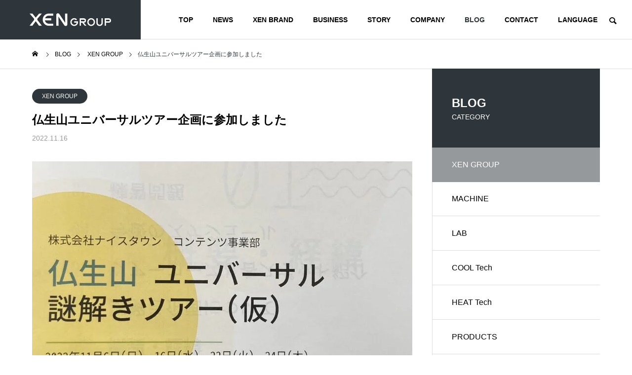

--- FILE ---
content_type: text/html; charset=UTF-8
request_url: https://xen-group.com/2022/11/16/%E4%BB%8F%E7%94%9F%E5%B1%B1%E3%83%A6%E3%83%8B%E3%83%90%E3%83%BC%E3%82%B5%E3%83%AB%E3%83%84%E3%82%A2%E3%83%BC%E4%BC%81%E7%94%BB%E3%81%AB%E5%8F%82%E5%8A%A0%E3%81%97%E3%81%BE%E3%81%97%E3%81%9F/
body_size: 16344
content:
<!DOCTYPE html><html class="pc" lang="ja"
prefix="og: https://ogp.me/ns#" ><head><meta charset="UTF-8">
<!--[if IE]><meta http-equiv="X-UA-Compatible" content="IE=edge"><![endif]--><meta name="viewport" content="width=device-width"><meta name="description" content="今日は珍しく午前中に社外活動がありましたので、その様子を紹介させてもらいます。弊社がお世話になっている「ナイスタウン」さんから、SDGs特集で掲載した企業に声をかけているとのことで連絡頂いた内容です。"><link rel="pingback" href="https://xen-group.com/xmlrpc.php"><title>仏生山ユニバーサルツアー企画に参加しました | XEN GROUP</title><meta name="description" content="今日は珍しく午前中に社外活動がありましたので、その様子を紹介させてもらいます。 弊社がお世話になっている「ナイスタウン」さんから、SDGs特集で掲載した企業に声をかけているとのことで連絡頂いた内容です。 観光庁が実施して […]" /><meta name="robots" content="max-image-preview:large" /><link rel="canonical" href="https://xen-group.com/2022/11/16/%e4%bb%8f%e7%94%9f%e5%b1%b1%e3%83%a6%e3%83%8b%e3%83%90%e3%83%bc%e3%82%b5%e3%83%ab%e3%83%84%e3%82%a2%e3%83%bc%e4%bc%81%e7%94%bb%e3%81%ab%e5%8f%82%e5%8a%a0%e3%81%97%e3%81%be%e3%81%97%e3%81%9f/" /><meta property="og:locale" content="ja_JP" /><meta property="og:site_name" content="XEN GROUP | モノづくりは世界を豊かにする" /><meta property="og:type" content="article" /><meta property="og:title" content="仏生山ユニバーサルツアー企画に参加しました | XEN GROUP" /><meta property="og:description" content="今日は珍しく午前中に社外活動がありましたので、その様子を紹介させてもらいます。 弊社がお世話になっている「ナイスタウン」さんから、SDGs特集で掲載した企業に声をかけているとのことで連絡頂いた内容です。 観光庁が実施して […]" /><meta property="og:url" content="https://xen-group.com/2022/11/16/%e4%bb%8f%e7%94%9f%e5%b1%b1%e3%83%a6%e3%83%8b%e3%83%90%e3%83%bc%e3%82%b5%e3%83%ab%e3%83%84%e3%82%a2%e3%83%bc%e4%bc%81%e7%94%bb%e3%81%ab%e5%8f%82%e5%8a%a0%e3%81%97%e3%81%be%e3%81%97%e3%81%9f/" /><meta property="og:image" content="https://xen-group.com/wp-content/uploads/2021/12/BUSINESS-黒-02.gif" /><meta property="og:image:secure_url" content="https://xen-group.com/wp-content/uploads/2021/12/BUSINESS-黒-02.gif" /><meta property="og:image:width" content="1450" /><meta property="og:image:height" content="611" /><meta property="article:published_time" content="2022-11-16T09:05:05+00:00" /><meta property="article:modified_time" content="2022-11-16T09:05:05+00:00" /><meta property="article:publisher" content="https://www.facebook.com/takahata.cc" /><meta name="twitter:card" content="summary" /><meta name="twitter:domain" content="xen-group.com" /><meta name="twitter:title" content="仏生山ユニバーサルツアー企画に参加しました | XEN GROUP" /><meta name="twitter:description" content="今日は珍しく午前中に社外活動がありましたので、その様子を紹介させてもらいます。 弊社がお世話になっている「ナイスタウン」さんから、SDGs特集で掲載した企業に声をかけているとのことで連絡頂いた内容です。 観光庁が実施して […]" /><meta name="twitter:image" content="https://xen-group.com/wp-content/uploads/2021/12/BUSINESS-黒-02.gif" />
<script type="application/ld+json" class="aioseo-schema">{"@context":"https:\/\/schema.org","@graph":[{"@type":"WebSite","@id":"https:\/\/xen-group.com\/#website","url":"https:\/\/xen-group.com\/","name":"XEN GROUP","description":"\u30e2\u30ce\u3065\u304f\u308a\u306f\u4e16\u754c\u3092\u8c4a\u304b\u306b\u3059\u308b","inLanguage":"ja","publisher":{"@id":"https:\/\/xen-group.com\/#organization"}},{"@type":"Organization","@id":"https:\/\/xen-group.com\/#organization","name":"XEN GROUP","url":"https:\/\/xen-group.com\/","logo":{"@type":"ImageObject","@id":"https:\/\/xen-group.com\/#organizationLogo","url":"https:\/\/xen-group.com\/wp-content\/uploads\/2021\/10\/logo_black_group.png","width":556,"height":77},"image":{"@id":"https:\/\/xen-group.com\/#organizationLogo"},"sameAs":["https:\/\/www.facebook.com\/takahata.cc","https:\/\/www.instagram.com\/takahata.cc\/","https:\/\/www.youtube.com\/channel\/UCn9ry5fOoS89QkMOiRqbsdw"]},{"@type":"BreadcrumbList","@id":"https:\/\/xen-group.com\/2022\/11\/16\/%e4%bb%8f%e7%94%9f%e5%b1%b1%e3%83%a6%e3%83%8b%e3%83%90%e3%83%bc%e3%82%b5%e3%83%ab%e3%83%84%e3%82%a2%e3%83%bc%e4%bc%81%e7%94%bb%e3%81%ab%e5%8f%82%e5%8a%a0%e3%81%97%e3%81%be%e3%81%97%e3%81%9f\/#breadcrumblist","itemListElement":[{"@type":"ListItem","@id":"https:\/\/xen-group.com\/#listItem","position":1,"item":{"@type":"WebPage","@id":"https:\/\/xen-group.com\/","name":"\u30db\u30fc\u30e0","description":"\u4e16\u754c\u306e\u8ab2\u984c\u89e3\u6c7a\u306b\u6311\u3080\u30e2\u30ce\u3065\u304f\u308a\u96c6\u56e3\u3002\u81ea\u793e\u30d6\u30e9\u30f3\u30c9\u3067\u30d5\u30fc\u30c9\u30ed\u30b9\u3092\u89e3\u6c7a\u3059\u308b\u3010XEN BRAND\u3011\u3001\u6a5f\u68b0\u3092\u958b\u767a\u30fb\u88fd\u9020\u3059\u308b\u3010MACHINE\u3011\u3001\u4ed8\u52a0\u4fa1\u5024\u306e\u9ad8\u3044\u98df\u54c1\u3092\u4f5c\u308b\u3010FOOD\u3011\u3001\u6301\u7d9a\u53ef\u80fd\u306a\u8fb2\u696d\u306b\u6311\u3080\u3010AGRI\u3011\u306e\uff14\u3064\u306e\u4e8b\u696d\u3092\u5c55\u958b\u3002\u30d5\u30fc\u30c9\u30ed\u30b9\u306e\u89e3\u6c7a\u3092\u7b2c\u4e00\u6b69\u3068\u3057SDGs\u306e\u9054\u6210\u306b\u8ca2\u732e\u3059\u308b\u3053\u3068\u3067\u3001\u4e89\u3044\u306e\u306a\u3044\u5584\u304d\u4e16\u754c\u3092\u76ee\u6307\u3059\u3002","url":"https:\/\/xen-group.com\/"},"nextItem":"https:\/\/xen-group.com\/2022\/#listItem"},{"@type":"ListItem","@id":"https:\/\/xen-group.com\/2022\/#listItem","position":2,"item":{"@type":"WebPage","@id":"https:\/\/xen-group.com\/2022\/","name":"2022","url":"https:\/\/xen-group.com\/2022\/"},"nextItem":"https:\/\/xen-group.com\/2022\/11\/#listItem","previousItem":"https:\/\/xen-group.com\/#listItem"},{"@type":"ListItem","@id":"https:\/\/xen-group.com\/2022\/11\/#listItem","position":3,"item":{"@type":"WebPage","@id":"https:\/\/xen-group.com\/2022\/11\/","name":"November","url":"https:\/\/xen-group.com\/2022\/11\/"},"nextItem":"https:\/\/xen-group.com\/2022\/11\/16\/#listItem","previousItem":"https:\/\/xen-group.com\/2022\/#listItem"},{"@type":"ListItem","@id":"https:\/\/xen-group.com\/2022\/11\/16\/#listItem","position":4,"item":{"@type":"WebPage","@id":"https:\/\/xen-group.com\/2022\/11\/16\/","name":"16","url":"https:\/\/xen-group.com\/2022\/11\/16\/"},"nextItem":"https:\/\/xen-group.com\/2022\/11\/16\/%e4%bb%8f%e7%94%9f%e5%b1%b1%e3%83%a6%e3%83%8b%e3%83%90%e3%83%bc%e3%82%b5%e3%83%ab%e3%83%84%e3%82%a2%e3%83%bc%e4%bc%81%e7%94%bb%e3%81%ab%e5%8f%82%e5%8a%a0%e3%81%97%e3%81%be%e3%81%97%e3%81%9f\/#listItem","previousItem":"https:\/\/xen-group.com\/2022\/11\/#listItem"},{"@type":"ListItem","@id":"https:\/\/xen-group.com\/2022\/11\/16\/%e4%bb%8f%e7%94%9f%e5%b1%b1%e3%83%a6%e3%83%8b%e3%83%90%e3%83%bc%e3%82%b5%e3%83%ab%e3%83%84%e3%82%a2%e3%83%bc%e4%bc%81%e7%94%bb%e3%81%ab%e5%8f%82%e5%8a%a0%e3%81%97%e3%81%be%e3%81%97%e3%81%9f\/#listItem","position":5,"item":{"@type":"WebPage","@id":"https:\/\/xen-group.com\/2022\/11\/16\/%e4%bb%8f%e7%94%9f%e5%b1%b1%e3%83%a6%e3%83%8b%e3%83%90%e3%83%bc%e3%82%b5%e3%83%ab%e3%83%84%e3%82%a2%e3%83%bc%e4%bc%81%e7%94%bb%e3%81%ab%e5%8f%82%e5%8a%a0%e3%81%97%e3%81%be%e3%81%97%e3%81%9f\/","name":"\u4ecf\u751f\u5c71\u30e6\u30cb\u30d0\u30fc\u30b5\u30eb\u30c4\u30a2\u30fc\u4f01\u753b\u306b\u53c2\u52a0\u3057\u307e\u3057\u305f","description":"\u4eca\u65e5\u306f\u73cd\u3057\u304f\u5348\u524d\u4e2d\u306b\u793e\u5916\u6d3b\u52d5\u304c\u3042\u308a\u307e\u3057\u305f\u306e\u3067\u3001\u305d\u306e\u69d8\u5b50\u3092\u7d39\u4ecb\u3055\u305b\u3066\u3082\u3089\u3044\u307e\u3059\u3002 \u5f0a\u793e\u304c\u304a\u4e16\u8a71\u306b\u306a\u3063\u3066\u3044\u308b\u300c\u30ca\u30a4\u30b9\u30bf\u30a6\u30f3\u300d\u3055\u3093\u304b\u3089\u3001SDGs\u7279\u96c6\u3067\u63b2\u8f09\u3057\u305f\u4f01\u696d\u306b\u58f0\u3092\u304b\u3051\u3066\u3044\u308b\u3068\u306e\u3053\u3068\u3067\u9023\u7d61\u9802\u3044\u305f\u5185\u5bb9\u3067\u3059\u3002 \u89b3\u5149\u5e81\u304c\u5b9f\u65bd\u3057\u3066 [\u2026]","url":"https:\/\/xen-group.com\/2022\/11\/16\/%e4%bb%8f%e7%94%9f%e5%b1%b1%e3%83%a6%e3%83%8b%e3%83%90%e3%83%bc%e3%82%b5%e3%83%ab%e3%83%84%e3%82%a2%e3%83%bc%e4%bc%81%e7%94%bb%e3%81%ab%e5%8f%82%e5%8a%a0%e3%81%97%e3%81%be%e3%81%97%e3%81%9f\/"},"previousItem":"https:\/\/xen-group.com\/2022\/11\/16\/#listItem"}]},{"@type":"Person","@id":"https:\/\/xen-group.com\/author\/takahata\/#author","url":"https:\/\/xen-group.com\/author\/takahata\/","name":"takahata","image":{"@type":"ImageObject","@id":"https:\/\/xen-group.com\/2022\/11\/16\/%e4%bb%8f%e7%94%9f%e5%b1%b1%e3%83%a6%e3%83%8b%e3%83%90%e3%83%bc%e3%82%b5%e3%83%ab%e3%83%84%e3%82%a2%e3%83%bc%e4%bc%81%e7%94%bb%e3%81%ab%e5%8f%82%e5%8a%a0%e3%81%97%e3%81%be%e3%81%97%e3%81%9f\/#authorImage","url":"https:\/\/secure.gravatar.com\/avatar\/de69904b43b1c2fd928fb48ee43c0639?s=96&d=mm&r=g","width":96,"height":96,"caption":"takahata"},"sameAs":["https:\/\/www.facebook.com\/takahata.cc","https:\/\/www.instagram.com\/takahata.cc\/","https:\/\/www.youtube.com\/channel\/UCn9ry5fOoS89QkMOiRqbsdw"]},{"@type":"WebPage","@id":"https:\/\/xen-group.com\/2022\/11\/16\/%e4%bb%8f%e7%94%9f%e5%b1%b1%e3%83%a6%e3%83%8b%e3%83%90%e3%83%bc%e3%82%b5%e3%83%ab%e3%83%84%e3%82%a2%e3%83%bc%e4%bc%81%e7%94%bb%e3%81%ab%e5%8f%82%e5%8a%a0%e3%81%97%e3%81%be%e3%81%97%e3%81%9f\/#webpage","url":"https:\/\/xen-group.com\/2022\/11\/16\/%e4%bb%8f%e7%94%9f%e5%b1%b1%e3%83%a6%e3%83%8b%e3%83%90%e3%83%bc%e3%82%b5%e3%83%ab%e3%83%84%e3%82%a2%e3%83%bc%e4%bc%81%e7%94%bb%e3%81%ab%e5%8f%82%e5%8a%a0%e3%81%97%e3%81%be%e3%81%97%e3%81%9f\/","name":"\u4ecf\u751f\u5c71\u30e6\u30cb\u30d0\u30fc\u30b5\u30eb\u30c4\u30a2\u30fc\u4f01\u753b\u306b\u53c2\u52a0\u3057\u307e\u3057\u305f | XEN GROUP","description":"\u4eca\u65e5\u306f\u73cd\u3057\u304f\u5348\u524d\u4e2d\u306b\u793e\u5916\u6d3b\u52d5\u304c\u3042\u308a\u307e\u3057\u305f\u306e\u3067\u3001\u305d\u306e\u69d8\u5b50\u3092\u7d39\u4ecb\u3055\u305b\u3066\u3082\u3089\u3044\u307e\u3059\u3002 \u5f0a\u793e\u304c\u304a\u4e16\u8a71\u306b\u306a\u3063\u3066\u3044\u308b\u300c\u30ca\u30a4\u30b9\u30bf\u30a6\u30f3\u300d\u3055\u3093\u304b\u3089\u3001SDGs\u7279\u96c6\u3067\u63b2\u8f09\u3057\u305f\u4f01\u696d\u306b\u58f0\u3092\u304b\u3051\u3066\u3044\u308b\u3068\u306e\u3053\u3068\u3067\u9023\u7d61\u9802\u3044\u305f\u5185\u5bb9\u3067\u3059\u3002 \u89b3\u5149\u5e81\u304c\u5b9f\u65bd\u3057\u3066 [\u2026]","inLanguage":"ja","isPartOf":{"@id":"https:\/\/xen-group.com\/#website"},"breadcrumb":{"@id":"https:\/\/xen-group.com\/2022\/11\/16\/%e4%bb%8f%e7%94%9f%e5%b1%b1%e3%83%a6%e3%83%8b%e3%83%90%e3%83%bc%e3%82%b5%e3%83%ab%e3%83%84%e3%82%a2%e3%83%bc%e4%bc%81%e7%94%bb%e3%81%ab%e5%8f%82%e5%8a%a0%e3%81%97%e3%81%be%e3%81%97%e3%81%9f\/#breadcrumblist"},"author":"https:\/\/xen-group.com\/author\/takahata\/#author","creator":"https:\/\/xen-group.com\/author\/takahata\/#author","image":{"@type":"ImageObject","@id":"https:\/\/xen-group.com\/#mainImage","url":"https:\/\/xen-group.com\/wp-content\/uploads\/2022\/11\/20221116032831-scaled-e1668589342439.jpeg","width":700,"height":525},"primaryImageOfPage":{"@id":"https:\/\/xen-group.com\/2022\/11\/16\/%e4%bb%8f%e7%94%9f%e5%b1%b1%e3%83%a6%e3%83%8b%e3%83%90%e3%83%bc%e3%82%b5%e3%83%ab%e3%83%84%e3%82%a2%e3%83%bc%e4%bc%81%e7%94%bb%e3%81%ab%e5%8f%82%e5%8a%a0%e3%81%97%e3%81%be%e3%81%97%e3%81%9f\/#mainImage"},"datePublished":"2022-11-16T09:05:05+09:00","dateModified":"2022-11-16T09:05:05+09:00"},{"@type":"BlogPosting","@id":"https:\/\/xen-group.com\/2022\/11\/16\/%e4%bb%8f%e7%94%9f%e5%b1%b1%e3%83%a6%e3%83%8b%e3%83%90%e3%83%bc%e3%82%b5%e3%83%ab%e3%83%84%e3%82%a2%e3%83%bc%e4%bc%81%e7%94%bb%e3%81%ab%e5%8f%82%e5%8a%a0%e3%81%97%e3%81%be%e3%81%97%e3%81%9f\/#blogposting","name":"\u4ecf\u751f\u5c71\u30e6\u30cb\u30d0\u30fc\u30b5\u30eb\u30c4\u30a2\u30fc\u4f01\u753b\u306b\u53c2\u52a0\u3057\u307e\u3057\u305f | XEN GROUP","description":"\u4eca\u65e5\u306f\u73cd\u3057\u304f\u5348\u524d\u4e2d\u306b\u793e\u5916\u6d3b\u52d5\u304c\u3042\u308a\u307e\u3057\u305f\u306e\u3067\u3001\u305d\u306e\u69d8\u5b50\u3092\u7d39\u4ecb\u3055\u305b\u3066\u3082\u3089\u3044\u307e\u3059\u3002 \u5f0a\u793e\u304c\u304a\u4e16\u8a71\u306b\u306a\u3063\u3066\u3044\u308b\u300c\u30ca\u30a4\u30b9\u30bf\u30a6\u30f3\u300d\u3055\u3093\u304b\u3089\u3001SDGs\u7279\u96c6\u3067\u63b2\u8f09\u3057\u305f\u4f01\u696d\u306b\u58f0\u3092\u304b\u3051\u3066\u3044\u308b\u3068\u306e\u3053\u3068\u3067\u9023\u7d61\u9802\u3044\u305f\u5185\u5bb9\u3067\u3059\u3002 \u89b3\u5149\u5e81\u304c\u5b9f\u65bd\u3057\u3066 [\u2026]","inLanguage":"ja","headline":"\u4ecf\u751f\u5c71\u30e6\u30cb\u30d0\u30fc\u30b5\u30eb\u30c4\u30a2\u30fc\u4f01\u753b\u306b\u53c2\u52a0\u3057\u307e\u3057\u305f","author":{"@id":"https:\/\/xen-group.com\/author\/takahata\/#author"},"publisher":{"@id":"https:\/\/xen-group.com\/#organization"},"datePublished":"2022-11-16T09:05:05+09:00","dateModified":"2022-11-16T09:05:05+09:00","articleSection":"XEN GROUP","mainEntityOfPage":{"@id":"https:\/\/xen-group.com\/2022\/11\/16\/%e4%bb%8f%e7%94%9f%e5%b1%b1%e3%83%a6%e3%83%8b%e3%83%90%e3%83%bc%e3%82%b5%e3%83%ab%e3%83%84%e3%82%a2%e3%83%bc%e4%bc%81%e7%94%bb%e3%81%ab%e5%8f%82%e5%8a%a0%e3%81%97%e3%81%be%e3%81%97%e3%81%9f\/#webpage"},"isPartOf":{"@id":"https:\/\/xen-group.com\/2022\/11\/16\/%e4%bb%8f%e7%94%9f%e5%b1%b1%e3%83%a6%e3%83%8b%e3%83%90%e3%83%bc%e3%82%b5%e3%83%ab%e3%83%84%e3%82%a2%e3%83%bc%e4%bc%81%e7%94%bb%e3%81%ab%e5%8f%82%e5%8a%a0%e3%81%97%e3%81%be%e3%81%97%e3%81%9f\/#webpage"},"image":{"@type":"ImageObject","@id":"https:\/\/xen-group.com\/#articleImage","url":"https:\/\/xen-group.com\/wp-content\/uploads\/2022\/11\/20221116032831-scaled-e1668589342439.jpeg","width":700,"height":525}}]}</script><link rel='dns-prefetch' href='//s.w.org' /><link rel="alternate" type="application/rss+xml" title="XEN GROUP &raquo; フィード" href="https://xen-group.com/feed/" /><link rel="alternate" type="application/rss+xml" title="XEN GROUP &raquo; コメントフィード" href="https://xen-group.com/comments/feed/" /><link rel="alternate" type="application/rss+xml" title="XEN GROUP &raquo; 仏生山ユニバーサルツアー企画に参加しました のコメントのフィード" href="https://xen-group.com/2022/11/16/%e4%bb%8f%e7%94%9f%e5%b1%b1%e3%83%a6%e3%83%8b%e3%83%90%e3%83%bc%e3%82%b5%e3%83%ab%e3%83%84%e3%82%a2%e3%83%bc%e4%bc%81%e7%94%bb%e3%81%ab%e5%8f%82%e5%8a%a0%e3%81%97%e3%81%be%e3%81%97%e3%81%9f/feed/" />
<script type="text/javascript">window._wpemojiSettings={"baseUrl":"https:\/\/s.w.org\/images\/core\/emoji\/13.1.0\/72x72\/","ext":".png","svgUrl":"https:\/\/s.w.org\/images\/core\/emoji\/13.1.0\/svg\/","svgExt":".svg","source":{"concatemoji":"https:\/\/xen-group.com\/wp-includes\/js\/wp-emoji-release.min.js?ver=5.9.12"}};
/*! This file is auto-generated */
!function(e,a,t){var n,r,o,i=a.createElement("canvas"),p=i.getContext&&i.getContext("2d");function s(e,t){var a=String.fromCharCode;p.clearRect(0,0,i.width,i.height),p.fillText(a.apply(this,e),0,0);e=i.toDataURL();return p.clearRect(0,0,i.width,i.height),p.fillText(a.apply(this,t),0,0),e===i.toDataURL()}function c(e){var t=a.createElement("script");t.src=e,t.defer=t.type="text/javascript",a.getElementsByTagName("head")[0].appendChild(t)}for(o=Array("flag","emoji"),t.supports={everything:!0,everythingExceptFlag:!0},r=0;r<o.length;r++)t.supports[o[r]]=function(e){if(!p||!p.fillText)return!1;switch(p.textBaseline="top",p.font="600 32px Arial",e){case"flag":return s([127987,65039,8205,9895,65039],[127987,65039,8203,9895,65039])?!1:!s([55356,56826,55356,56819],[55356,56826,8203,55356,56819])&&!s([55356,57332,56128,56423,56128,56418,56128,56421,56128,56430,56128,56423,56128,56447],[55356,57332,8203,56128,56423,8203,56128,56418,8203,56128,56421,8203,56128,56430,8203,56128,56423,8203,56128,56447]);case"emoji":return!s([10084,65039,8205,55357,56613],[10084,65039,8203,55357,56613])}return!1}(o[r]),t.supports.everything=t.supports.everything&&t.supports[o[r]],"flag"!==o[r]&&(t.supports.everythingExceptFlag=t.supports.everythingExceptFlag&&t.supports[o[r]]);t.supports.everythingExceptFlag=t.supports.everythingExceptFlag&&!t.supports.flag,t.DOMReady=!1,t.readyCallback=function(){t.DOMReady=!0},t.supports.everything||(n=function(){t.readyCallback()},a.addEventListener?(a.addEventListener("DOMContentLoaded",n,!1),e.addEventListener("load",n,!1)):(e.attachEvent("onload",n),a.attachEvent("onreadystatechange",function(){"complete"===a.readyState&&t.readyCallback()})),(n=t.source||{}).concatemoji?c(n.concatemoji):n.wpemoji&&n.twemoji&&(c(n.twemoji),c(n.wpemoji)))}(window,document,window._wpemojiSettings);</script><link rel="stylesheet" href="https://xen-group.com/wp-content/cache/tcd/common.css" type="text/css" media="all">
<script type='text/javascript' src='https://xen-group.com/wp-includes/js/jquery/jquery.min.js?ver=3.6.0' id='jquery-core-js'></script>
<script type='text/javascript' src='https://xen-group.com/wp-includes/js/jquery/jquery-migrate.min.js?ver=3.3.2' id='jquery-migrate-js'></script>
<script type='text/javascript' src='https://xen-group.com/wp-includes/js/jquery/jquery.form.min.js?ver=4.3.0' id='jquery-form-js'></script>
<script type='text/javascript' src='https://xen-group.com/wp-content/plugins/download-manager/assets/bootstrap/js/popper.min.js?ver=5.9.12' id='wpdm-poper-js'></script>
<script type='text/javascript' src='https://xen-group.com/wp-content/plugins/download-manager/assets/bootstrap/js/bootstrap.min.js?ver=5.9.12' id='wpdm-front-bootstrap-js'></script>
<script type='text/javascript' id='wpdm-frontjs-js-extra'>var wpdm_url={"home":"https:\/\/xen-group.com\/","site":"https:\/\/xen-group.com\/","ajax":"https:\/\/xen-group.com\/wp-admin\/admin-ajax.php"};var wpdm_js={"spinner":"<i class=\"fas fa-sun fa-spin\"><\/i>"};</script>
<script type='text/javascript' src='https://xen-group.com/wp-content/plugins/download-manager/assets/js/front.js?ver=3.2.25' id='wpdm-frontjs-js'></script>
<script type='text/javascript' src='https://xen-group.com/wp-content/plugins/wpdm-premium-packages/assets/js/wpdmpp-front.js?ver=5.9.12' id='wpdm-pp-js-js'></script><link rel="https://api.w.org/" href="https://xen-group.com/wp-json/" /><link rel="alternate" type="application/json" href="https://xen-group.com/wp-json/wp/v2/posts/4047" /><link rel='shortlink' href='https://xen-group.com/?p=4047' /><link rel="alternate" type="application/json+oembed" href="https://xen-group.com/wp-json/oembed/1.0/embed?url=https%3A%2F%2Fxen-group.com%2F2022%2F11%2F16%2F%25e4%25bb%258f%25e7%2594%259f%25e5%25b1%25b1%25e3%2583%25a6%25e3%2583%258b%25e3%2583%2590%25e3%2583%25bc%25e3%2582%25b5%25e3%2583%25ab%25e3%2583%2584%25e3%2582%25a2%25e3%2583%25bc%25e4%25bc%2581%25e7%2594%25bb%25e3%2581%25ab%25e5%258f%2582%25e5%258a%25a0%25e3%2581%2597%25e3%2581%25be%25e3%2581%2597%25e3%2581%259f%2F" /><link rel="alternate" type="text/xml+oembed" href="https://xen-group.com/wp-json/oembed/1.0/embed?url=https%3A%2F%2Fxen-group.com%2F2022%2F11%2F16%2F%25e4%25bb%258f%25e7%2594%259f%25e5%25b1%25b1%25e3%2583%25a6%25e3%2583%258b%25e3%2583%2590%25e3%2583%25bc%25e3%2582%25b5%25e3%2583%25ab%25e3%2583%2584%25e3%2582%25a2%25e3%2583%25bc%25e4%25bc%2581%25e7%2594%25bb%25e3%2581%25ab%25e5%258f%2582%25e5%258a%25a0%25e3%2581%2597%25e3%2581%25be%25e3%2581%2597%25e3%2581%259f%2F&#038;format=xml" />
<script>var wpdmpp_base_url='https://xen-group.com/wp-content/plugins/wpdm-premium-packages/';var wpdmpp_currency_sign='$';var wpdmpp_csign_before='$';var wpdmpp_csign_after='';var wpdmpp_currency_code='USD';var wpdmpp_cart_url='https://xen-group.com/2022/11/16/%e4%bb%8f%e7%94%9f%e5%b1%b1%e3%83%a6%e3%83%8b%e3%83%90%e3%83%bc%e3%82%b5%e3%83%ab%e3%83%84%e3%82%a2%e3%83%bc%e4%bc%81%e7%94%bb%e3%81%ab%e5%8f%82%e5%8a%a0%e3%81%97%e3%81%be%e3%81%97%e3%81%9f/';var wpdmpp_txt={"cart_button_label":"<i class=\"fas fa-shopping-basket mr-2\"><\/i>Add To Cart","pay_now":"Complete Purchase","checkout_button_label":"Complete Purchase"};</script><link rel="stylesheet" media="screen and (max-width:1201px)" href="https://xen-group.com/wp-content/themes/solaris_tcd088/css/footer-bar.css?ver=1.1.1"><script src="https://xen-group.com/wp-content/themes/solaris_tcd088/js/jquery.easing.1.4.js?ver=1.1.1"></script>
<script src="https://xen-group.com/wp-content/themes/solaris_tcd088/js/jscript.js?ver=1.1.1"></script>
<script src="https://xen-group.com/wp-content/themes/solaris_tcd088/js/jquery.cookie.min.js?ver=1.1.1"></script>
<script src="https://xen-group.com/wp-content/themes/solaris_tcd088/js/comment.js?ver=1.1.1"></script>
<script src="https://xen-group.com/wp-content/themes/solaris_tcd088/js/parallax.js?ver=1.1.1"></script><script src="https://xen-group.com/wp-content/themes/solaris_tcd088/js/simplebar.min.js?ver=1.1.1"></script><script src="https://xen-group.com/wp-content/themes/solaris_tcd088/js/header_fix.js?ver=1.1.1"></script><style>#post_title .title{font-size:24px}#related_post .title{font-size:14px}@media screen and (max-width:750px){#post_title .title{font-size:18px}#related_post .title{font-size:13px}}#site_wrap{display:none}#site_loader_overlay{background:#fff;opacity:1;position:fixed;top:0;left:0;width:100%;height:100%;width:100%;height:100vh;z-index:99999}#site_loader_overlay.slide_up{top:-100vh;opacity:0;-webkit-transition:transition:top .7s cubic-bezier(.83,0,.17,1) .4s,opacity 0s cubic-bezier(.83,0,.17,1) 1.5s;transition:top .7s cubic-bezier(.83,0,.17,1) .4s,opacity 0s cubic-bezier(.83,0,.17,1) 1.5s}#site_loader_overlay.slide_down{top:100vh;opacity:0;-webkit-transition:transition:top .7s cubic-bezier(.83,0,.17,1) .4s,opacity 0s cubic-bezier(.83,0,.17,1) 1.5s;transition:top .7s cubic-bezier(.83,0,.17,1) .4s,opacity 0s cubic-bezier(.83,0,.17,1) 1.5s}#site_loader_overlay.slide_left{left:-100%;opactiy:0;-webkit-transition:transition:left .7s cubic-bezier(.83,0,.17,1) .4s,opacity 0s cubic-bezier(.83,0,.17,1) 1.5s;transition:left .7s cubic-bezier(.83,0,.17,1) .4s,opacity 0s cubic-bezier(.83,0,.17,1) 1.5s}#site_loader_overlay.slide_right{left:100%;opactiy:0;-webkit-transition:transition:left .7s cubic-bezier(.83,0,.17,1) .4s,opacity 0s cubic-bezier(.83,0,.17,1) 1.5s;transition:left .7s cubic-bezier(.83,0,.17,1) .4s,opacity 0s cubic-bezier(.83,0,.17,1) 1.5s}#site_loader_logo{position:relative;width:100%;height:100%}#site_loader_logo_inner{position:absolute;text-align:center;width:100%;top:50%;-ms-transform:translateY(-50%);-webkit-transform:translateY(-50%);transform:translateY(-50%)}#site_loader_overlay.active #site_loader_logo_inner{opacity:0;-webkit-transition:all 1s cubic-bezier(.22,1,.36,1) 0s;transition:all 1s cubic-bezier(.22,1,.36,1) 0s}#site_loader_logo img.mobile{display:none}#site_loader_logo .catch{line-height:1.6;padding:0 50px;width:100%;-webkit-box-sizing:border-box;box-sizing:border-box}#site_loader_logo_inner .message{text-align:left;margin:30px auto 0;display:table}#site_loader_logo.no_logo .message{margin-top:0 !important}#site_loader_logo_inner .message.type2{text-align:center}#site_loader_logo_inner .message.type3{text-align:right}#site_loader_logo_inner .message_inner{display:inline;line-height:1.5;margin:0}@media screen and (max-width:750px){#site_loader_logo.has_mobile_logo img.pc{display:none}#site_loader_logo.has_mobile_logo img.mobile{display:inline}#site_loader_logo .message{margin:23px auto 0}#site_loader_logo .catch{padding:0 20px}}#site_loader_logo .logo_image{opacity:0}#site_loader_logo.use_normal_animation .catch{opacity:0}#site_loader_logo.use_text_animation .catch span{opacity:0;position:relative}#site_loader_logo .message{opacity:0}#site_loader_logo.active .logo_image{-webkit-animation:opacityAnimation 1.4s ease forwards .5s;animation:opacityAnimation 1.4s ease forwards .5s}#site_loader_logo img.use_logo_animation{position:relative;-webkit-animation:slideUpDown 1.5s ease-in-out infinite 0s;animation:slideUpDown 1.5s ease-in-out infinite 0s}#site_loader_logo.use_normal_animation.active .catch{-webkit-animation:opacityAnimation 1.4s ease forwards .5s;animation:opacityAnimation 1.4s ease forwards .5s}#site_loader_logo.use_text_animation .catch span.animate{-webkit-animation:text_animation .5s ease forwards 0s;animation:text_animation .5s ease forwards 0s}#site_loader_logo.use_normal_animation.active .message{-webkit-animation:opacityAnimation 1.4s ease forwards 1.5s;animation:opacityAnimation 1.4s ease forwards 1.5s}#site_loader_logo.use_text_animation.active .message{-webkit-animation:opacityAnimation 1.4s ease forwards 2s;animation:opacityAnimation 1.4s ease forwards 2s}#site_loader_logo_inner .text{display:inline}#site_loader_logo_inner .dot_animation_wrap{display:inline;margin:0 0 0 4px;position:absolute}#site_loader_logo_inner .dot_animation{display:inline}#site_loader_logo_inner i{width:2px;height:2px;margin:0 4px 0 0;border-radius:100%;display:inline-block;background:#000;-webkit-animation:loading-dots-middle-dots .5s linear infinite;-ms-animation:loading-dots-middle-dots .5s linear infinite;animation:loading-dots-middle-dots .5s linear infinite}#site_loader_logo_inner i:first-child{opacity:0;-webkit-animation:loading-dots-first-dot .5s infinite;-ms-animation:loading-dots-first-dot .5s linear infinite;animation:loading-dots-first-dot .5s linear infinite;-webkit-transform:translate(-4px);-ms-transform:translate(-4px);transform:translate(-4px)}#site_loader_logo_inner i:last-child{-webkit-animation:loading-dots-last-dot .5s linear infinite;-ms-animation:loading-dots-last-dot .5s linear infinite;animation:loading-dots-last-dot .5s linear infinite}@-webkit-keyframes loading-dots-fadein{100%{opacity:1}}@keyframes loading-dots-fadein{100%{opacity:1}}@-webkit-keyframes loading-dots-first-dot{100%{-webkit-transform:translate(6px);-ms-transform:translate(6px);transform:translate(6px);opacity:1}}@keyframes loading-dots-first-dot{100%{-webkit-transform:translate(6px);-ms-transform:translate(6px);transform:translate(6px);opacity:1}}@-webkit-keyframes loading-dots-middle-dots{100%{-webkit-transform:translate(6px);-ms-transform:translate(6px);transform:translate(6px)}}@keyframes loading-dots-middle-dots{100%{-webkit-transform:translate(6px);-ms-transform:translate(6px);transform:translate(6px)}}@-webkit-keyframes loading-dots-last-dot{100%{-webkit-transform:translate(6px);-ms-transform:translate(6px);transform:translate(6px);opacity:0}}@keyframes loading-dots-last-dot{100%{-webkit-transform:translate(6px);-ms-transform:translate(6px);transform:translate(6px);opacity:0}}#site_loader_overlay.active #site_loader_animation{opacity:0;-webkit-transition:all 1s cubic-bezier(.22,1,.36,1) 0s;transition:all 1s cubic-bezier(.22,1,.36,1) 0s}#site_loader_logo_inner .message{font-size:16px;color:#000}#site_loader_logo_inner i{background:#000}@media screen and (max-width:750px){#site_loader_logo_inner .message{font-size:14px}}.broken_link,a.broken_link{text-decoration:line-through}</style><link rel="icon" href="https://xen-group.com/wp-content/uploads/2025/02/favicon4.jpg" sizes="32x32"/><link rel="icon" href="https://xen-group.com/wp-content/uploads/2025/02/favicon4.jpg" sizes="192x192"/><link rel="apple-touch-icon" href="https://xen-group.com/wp-content/uploads/2025/02/favicon4.jpg"/><meta name="msapplication-TileImage" content="https://xen-group.com/wp-content/uploads/2025/02/favicon4.jpg"/><meta name="generator" content="WordPress Download Manager 3.2.25"/><link href="https://fonts.googleapis.com/css?family=Rubik" rel="stylesheet"><style>.w3eden .fetfont,.w3eden .btn,.w3eden .btn.wpdm-front h3.title,.w3eden .wpdm-social-lock-box .IN-widget a span:last-child,.w3eden #xfilelist .panel-heading,.w3eden .wpdm-frontend-tabs a,.w3eden .alert:before,.w3eden .panel .panel-heading,.w3eden .discount-msg,.w3eden .panel.dashboard-panel h3,.w3eden #wpdm-dashboard-sidebar .list-group-item,.w3eden #package-description .wp-switch-editor,.w3eden .w3eden.author-dashbboard .nav.nav-tabs li a,.w3eden .wpdm_cart thead th,.w3eden #csp .list-group-item,.w3eden .modal-title{font-family:Rubik,-apple-system,BlinkMacSystemFont,"Segoe UI",Roboto,Helvetica,Arial,sans-serif,"Apple Color Emoji","Segoe UI Emoji","Segoe UI Symbol";text-transform:uppercase;font-weight:700}.w3eden #csp .list-group-item{text-transform:unset}</style>
<script type="text/javascript">jQuery(document).ready(function($){if($('.megamenu_a .slider').length){$('.megamenu_a .slider').slick({infinite:true,dots:false,arrows:false,slidesToShow:3,slidesToScroll:1,swipeToSlide:true,touchThreshold:20,adaptiveHeight:false,pauseOnHover:true,autoplay:true,fade:false,easing:'easeOutExpo',speed:700,autoplaySpeed:5000});$('.megamenu_a .prev_item').on('click',function(){$(this).closest('.megamenu_a').find('.slider').slick('slickPrev');});$('.megamenu_a .next_item').on('click',function(){$(this).closest('.megamenu_a').find('.slider').slick('slickNext');});};if($('.megamenu_b .service_list_area').length){$(".megamenu_b .service_item_list .item").hover(function(){$(this).siblings().removeClass('active');$(this).addClass('active');service_id=$(this).data('service-id');$(this).closest('.service_list_area').find('.service_image_list .image').removeClass('active');$('#'+service_id).addClass('active');},function(){$(this).removeClass('active');});};});</script><script async src="https://www.googletagmanager.com/gtag/js?id=UA-96539581-2"></script>
<script>window.dataLayer=window.dataLayer||[];function gtag(){dataLayer.push(arguments);}
gtag('js',new Date());gtag('config','UA-96539581-2');</script></head><body data-rsssl=1 id="body" class="post-template-default single single-post postid-4047 single-format-standard load_screen_animation_type1 use_header_fix use_mobile_header_fix one_news_category"><header id="header"><div id="header_logo"><p class="logo">
<a href="https://xen-group.com/" title="XEN GROUP">
<img class="logo_image pc" src="https://xen-group.com/wp-content/uploads/2025/01/pc用ロゴ_2.png?1768094957" alt="XEN GROUP" title="XEN GROUP" width="165" height="26" />
<img class="logo_image mobile" src="https://xen-group.com/wp-content/uploads/2025/01/pc用ロゴ.png?1768094957" alt="XEN GROUP" title="XEN GROUP" width="99" height="16" />   </a></p></div><div id="header_search"><div id="header_search_button"></div><form role="search" method="get" id="header_searchform" action="https://xen-group.com"><div class="input_area"><input type="text" value="" id="header_search_input" name="s" autocomplete="off"></div><div class="button"><label for="header_search_button"></label><input type="submit" id="header_search_button" value=""></div></form></div>
<a id="global_menu_button" href="#"><span></span><span></span><span></span></a><nav id="global_menu"><ul id="menu-%e3%83%a1%e3%83%8b%e3%83%a5%e3%83%bc" class="menu"><li id="menu-item-31" class="menu-item menu-item-type-custom menu-item-object-custom menu-item-home menu-item-31 "><a href="https://xen-group.com/">TOP</a></li><li id="menu-item-201" class="menu-item menu-item-type-custom menu-item-object-custom menu-item-201 "><a href="https://xen-group.com/news/">NEWS</a></li><li id="menu-item-8228" class="menu-item menu-item-type-custom menu-item-object-custom menu-item-has-children menu-item-8228 "><a href="https://xen-jpn.com/">XEN BRAND</a><ul class="sub-menu"><li id="menu-item-8229" class="menu-item menu-item-type-custom menu-item-object-custom menu-item-8229 "><a href="https://xen-jpn.com/wss-xcu/">X-Charge unit</a></li><li id="menu-item-254" class="menu-item menu-item-type-post_type menu-item-object-page menu-item-254 "><a href="https://xen-group.com/heat-tech/">X-Dry unit</a></li></ul></li><li id="menu-item-195" class="menu-item menu-item-type-custom menu-item-object-custom menu-item-has-children menu-item-195 "><a href="https://xen-group.com/business/">BUSINESS</a><ul class="sub-menu"><li id="menu-item-196" class="menu-item menu-item-type-post_type menu-item-object-service menu-item-196 "><a href="https://xen-group.com/business/xen/">XEN BRAND</a></li><li id="menu-item-3717" class="menu-item menu-item-type-custom menu-item-object-custom menu-item-has-children menu-item-3717 "><a>MACHINE</a><ul class="sub-menu"><li id="menu-item-3716" class="menu-item menu-item-type-custom menu-item-object-custom menu-item-3716 "><a href="https://machine.xen-group.com/">XEN MACHINE</a></li><li id="menu-item-3667" class="menu-item menu-item-type-custom menu-item-object-custom menu-item-3667 "><a href="https://ja.nc-net.or.jp/company/92852/">XEN MACHINE  ×  EMIDAS</a></li></ul></li><li id="menu-item-198" class="menu-item menu-item-type-post_type menu-item-object-service menu-item-198 "><a href="https://xen-group.com/business/food/">FOOD</a></li><li id="menu-item-199" class="menu-item menu-item-type-post_type menu-item-object-service menu-item-199 "><a href="https://xen-group.com/business/agri/">AGRI</a></li></ul></li><li id="menu-item-200" class="menu-item menu-item-type-custom menu-item-object-custom menu-item-200 "><a href="https://xen-group.com/story/">STORY</a></li><li id="menu-item-491" class="menu-item menu-item-type-post_type menu-item-object-page menu-item-has-children menu-item-491 "><a href="https://xen-group.com/company-profile/">COMPANY</a><ul class="sub-menu"><li id="menu-item-676" class="menu-item menu-item-type-custom menu-item-object-custom menu-item-676 "><a href="https://xen-group.com/company-profile/">PHILOSOPHY</a></li><li id="menu-item-671" class="menu-item menu-item-type-custom menu-item-object-custom menu-item-671 "><a href="https://xen-group.com/company-profile/#message">MESSAGE</a></li><li id="menu-item-677" class="menu-item menu-item-type-custom menu-item-object-custom menu-item-677 "><a href="https://xen-group.com/company-profile/#overview">OVERVIEW</a></li><li id="menu-item-678" class="menu-item menu-item-type-custom menu-item-object-custom menu-item-678 "><a href="https://xen-group.com/company-profile/#history">HISTORY</a></li><li id="menu-item-674" class="menu-item menu-item-type-custom menu-item-object-custom menu-item-674 "><a href="https://xen-group.com/company-profile/#access">ACCESS</a></li></ul></li><li id="menu-item-2668" class="menu-item menu-item-type-post_type menu-item-object-page current_page_parent menu-item-2668 current-menu-item"><a href="https://xen-group.com/blog/">BLOG</a></li><li id="menu-item-764" class="menu-item menu-item-type-post_type menu-item-object-page menu-item-764 "><a href="https://xen-group.com/contact/">CONTACT</a></li><li id="menu-item-2977" class="menu-item menu-item-type-custom menu-item-object-custom menu-item-home menu-item-has-children menu-item-2977 "><a href="https://xen-group.com/">LANGUAGE</a><ul class="sub-menu"><li id="menu-item-2978" class="menu-item menu-item-type-custom menu-item-object-custom menu-item-2978 "><a href="https://en.xen-group.com/">ENGLISH</a></li><li id="menu-item-2979" class="menu-item menu-item-type-custom menu-item-object-custom menu-item-2979 "><a href="https://zhtw.xen-group.com/">繁體中文</a></li><li id="menu-item-3198" class="menu-item menu-item-type-custom menu-item-object-custom menu-item-3198 "><a href="https://zh.xen-group.com/">简体中文</a></li><li id="menu-item-3838" class="menu-item menu-item-type-custom menu-item-object-custom menu-item-3838 "><a href="https://ko.xen-group.com/">한국어</a></li></ul></li></ul></nav></header><div id="container" ><div id="bread_crumb"><ul class="clearfix" itemscope itemtype="http://schema.org/BreadcrumbList"><li itemprop="itemListElement" itemscope itemtype="http://schema.org/ListItem" class="home"><a itemprop="item" href="https://xen-group.com/"><span itemprop="name">ホーム</span></a><meta itemprop="position" content="1"></li><li itemprop="itemListElement" itemscope itemtype="http://schema.org/ListItem"><a itemprop="item" href="https://xen-group.com/blog/"><span itemprop="name">BLOG</span></a><meta itemprop="position" content="2"></li><li class="category" itemprop="itemListElement" itemscope itemtype="http://schema.org/ListItem">
<a itemprop="item" href="https://xen-group.com/category/xen-group/"><span itemprop="name">XEN GROUP</span></a><meta itemprop="position" content="3"></li><li class="last" itemprop="itemListElement" itemscope itemtype="http://schema.org/ListItem"><span itemprop="name">仏生山ユニバーサルツアー企画に参加しました</span><meta itemprop="position" content="4"></li></ul></div><div id="main_contents"><div id="main_col"><article id="article"><div id="post_title">
<a class="category cat_id37" href="https://xen-group.com/category/xen-group/">XEN GROUP</a><h1 class="title rich_font entry-title">仏生山ユニバーサルツアー企画に参加しました</h1><ul class="meta_top clearfix"><li class="date"><time class="entry-date published" datetime="2022-11-16T18:05:05+09:00">2022.11.16</time></li></ul></div><div id="post_image_wrap"><div id="post_image" style="background:url(https://xen-group.com/wp-content/uploads/2022/11/20221116032831-770x440.jpeg) no-repeat center center; background-size:cover;"></div></div><div class="post_content clearfix"><p>今日は珍しく午前中に社外活動がありましたので、その様子を紹介させてもらいます。</p><p>弊社がお世話になっている「ナイスタウン」さんから、SDGs特集で掲載した企業に声をかけているとのことで連絡頂いた内容です。</p><p>観光庁が実施している「地域資源を活用した地域の稼げる看板商品の創出事業」で、「ナイスタウン」「JTB」「ことでん」の三社が連携して取り組んでいる「ユニバーサル=全ての人が楽しめる、旅行商品」を作る企画に参加してきました。</p><p><img class="aligncenter wp-image-4048" src="https://xen-group.com/wp-content/uploads/2022/11/20221116034348-scaled.jpeg" alt="" width="600" height="800" srcset="https://xen-group.com/wp-content/uploads/2022/11/20221116034348-scaled.jpeg 1920w, https://xen-group.com/wp-content/uploads/2022/11/20221116034348-225x300.jpeg 225w, https://xen-group.com/wp-content/uploads/2022/11/20221116034348-768x1024.jpeg 768w, https://xen-group.com/wp-content/uploads/2022/11/20221116034348-1152x1536.jpeg 1152w, https://xen-group.com/wp-content/uploads/2022/11/20221116034348-1536x2048.jpeg 1536w" sizes="(max-width: 600px) 100vw, 600px" /></p><p>ユニバーサル、それはSDGsの「誰一人取り残さない」と同じでもあり、障害の有無、世代や国籍関係なく全ての人が楽しめる「仏生山ユニバーサルツアー（仮）」の商品化を目指して、既に専門講師を招いて障がい者疑似体験を学んだり、モデルコース体験会も行っているとのことでした。</p><p>今日私が向かったのは、高松市仏生山町に新しく出来た施設「ふらっと仏生山」です。</p><p><img loading="lazy" class="aligncenter wp-image-4049" src="https://xen-group.com/wp-content/uploads/2022/11/20221116024401-scaled.jpeg" alt="" width="800" height="600" srcset="https://xen-group.com/wp-content/uploads/2022/11/20221116024401-scaled.jpeg 2560w, https://xen-group.com/wp-content/uploads/2022/11/20221116024401-300x225.jpeg 300w, https://xen-group.com/wp-content/uploads/2022/11/20221116024401-1024x768.jpeg 1024w, https://xen-group.com/wp-content/uploads/2022/11/20221116024401-768x576.jpeg 768w, https://xen-group.com/wp-content/uploads/2022/11/20221116024401-1536x1152.jpeg 1536w, https://xen-group.com/wp-content/uploads/2022/11/20221116024401-2048x1536.jpeg 2048w" sizes="(max-width: 800px) 100vw, 800px" /></p><p>その名の通り、かなりバリアフリー化されている施設で、外も、普通の道路にはある少しの段差も無くしていました。</p><p><img loading="lazy" class="aligncenter wp-image-4050" src="https://xen-group.com/wp-content/uploads/2022/11/20221116024427-scaled.jpeg" alt="" width="800" height="600" srcset="https://xen-group.com/wp-content/uploads/2022/11/20221116024427-scaled.jpeg 2560w, https://xen-group.com/wp-content/uploads/2022/11/20221116024427-300x225.jpeg 300w, https://xen-group.com/wp-content/uploads/2022/11/20221116024427-1024x768.jpeg 1024w, https://xen-group.com/wp-content/uploads/2022/11/20221116024427-768x576.jpeg 768w, https://xen-group.com/wp-content/uploads/2022/11/20221116024427-1536x1152.jpeg 1536w, https://xen-group.com/wp-content/uploads/2022/11/20221116024427-2048x1536.jpeg 2048w" sizes="(max-width: 800px) 100vw, 800px" /></p><p>ただ、車いすやベビーカーにとっては便利なこのフラットも視覚障害者の方には歩道と道路を区切るものが無くなりリスクが増すそうで、「全ての人にとって」生活しやすい環境というのは難しいことだという事を感じました。</p><p>実際に仏生山の町に出て歩いてみると、駅では車いすの方や子供の目線で切符を買うことができたり、案内板があったりしましたが、英語の表記はほぼ無いとか、</p><p><img loading="lazy" class="aligncenter wp-image-4051" src="https://xen-group.com/wp-content/uploads/2022/11/20221116024448-scaled.jpeg" alt="" width="800" height="600" srcset="https://xen-group.com/wp-content/uploads/2022/11/20221116024448-scaled.jpeg 2560w, https://xen-group.com/wp-content/uploads/2022/11/20221116024448-300x225.jpeg 300w, https://xen-group.com/wp-content/uploads/2022/11/20221116024448-1024x768.jpeg 1024w, https://xen-group.com/wp-content/uploads/2022/11/20221116024448-768x576.jpeg 768w, https://xen-group.com/wp-content/uploads/2022/11/20221116024448-1536x1152.jpeg 1536w, https://xen-group.com/wp-content/uploads/2022/11/20221116024448-2048x1536.jpeg 2048w" sizes="(max-width: 800px) 100vw, 800px" /></p><p>歩行者と車が接近しすぎて危険な道路だったり、</p><p><img loading="lazy" class="aligncenter wp-image-4060" src="https://xen-group.com/wp-content/uploads/2022/11/20221116045125-scaled.jpeg" alt="" width="800" height="600" srcset="https://xen-group.com/wp-content/uploads/2022/11/20221116045125-scaled.jpeg 2560w, https://xen-group.com/wp-content/uploads/2022/11/20221116045125-300x225.jpeg 300w, https://xen-group.com/wp-content/uploads/2022/11/20221116045125-1024x768.jpeg 1024w, https://xen-group.com/wp-content/uploads/2022/11/20221116045125-768x576.jpeg 768w, https://xen-group.com/wp-content/uploads/2022/11/20221116045125-1536x1152.jpeg 1536w, https://xen-group.com/wp-content/uploads/2022/11/20221116045125-2048x1536.jpeg 2048w" sizes="(max-width: 800px) 100vw, 800px" /></p><p>こちらも英語の表記がないとか・・・。結構厳しい状況もあります。</p><p><img loading="lazy" class="aligncenter wp-image-4052" src="https://xen-group.com/wp-content/uploads/2022/11/20221116024508-scaled.jpeg" alt="" width="800" height="600" srcset="https://xen-group.com/wp-content/uploads/2022/11/20221116024508-scaled.jpeg 2560w, https://xen-group.com/wp-content/uploads/2022/11/20221116024508-300x225.jpeg 300w, https://xen-group.com/wp-content/uploads/2022/11/20221116024508-1024x768.jpeg 1024w, https://xen-group.com/wp-content/uploads/2022/11/20221116024508-768x576.jpeg 768w, https://xen-group.com/wp-content/uploads/2022/11/20221116024508-1536x1152.jpeg 1536w, https://xen-group.com/wp-content/uploads/2022/11/20221116024508-2048x1536.jpeg 2048w" sizes="(max-width: 800px) 100vw, 800px" /></p><p>そんなポイントもありますが、お寺や神社、古い町並みが残っていて歴史を感じる町でもあり、最近、開発整備されてきている町でもあります。人気のお店も多いです。</p><p>改善すべき点はテコ入れしながら、解けると楽しい「謎解き」をツアーに入れ込めば、エリア内でその人に応じたポイントを選んで町を楽しむことが出来るのでは！？との企画も体験させてもらいました。</p><p><img loading="lazy" class="aligncenter wp-image-4057" src="https://xen-group.com/wp-content/uploads/2022/11/20221116024629-scaled.jpeg" alt="" width="600" height="800" srcset="https://xen-group.com/wp-content/uploads/2022/11/20221116024629-scaled.jpeg 1920w, https://xen-group.com/wp-content/uploads/2022/11/20221116024629-225x300.jpeg 225w, https://xen-group.com/wp-content/uploads/2022/11/20221116024629-768x1024.jpeg 768w, https://xen-group.com/wp-content/uploads/2022/11/20221116024629-1152x1536.jpeg 1152w, https://xen-group.com/wp-content/uploads/2022/11/20221116024629-1536x2048.jpeg 1536w" sizes="(max-width: 600px) 100vw, 600px" /></p><p>今回一緒に参加されていた株式会社フソウリブテックのOさんの色んな意見も伺うことが出来て、SDGsの取り組みに関しても勉強させて頂きました。</p><p><img loading="lazy" class="aligncenter wp-image-4058" src="https://xen-group.com/wp-content/uploads/2022/11/20221116024639-scaled.jpeg" alt="" width="800" height="600" srcset="https://xen-group.com/wp-content/uploads/2022/11/20221116024639-scaled.jpeg 2560w, https://xen-group.com/wp-content/uploads/2022/11/20221116024639-300x225.jpeg 300w, https://xen-group.com/wp-content/uploads/2022/11/20221116024639-1024x768.jpeg 1024w, https://xen-group.com/wp-content/uploads/2022/11/20221116024639-768x576.jpeg 768w, https://xen-group.com/wp-content/uploads/2022/11/20221116024639-1536x1152.jpeg 1536w, https://xen-group.com/wp-content/uploads/2022/11/20221116024639-2048x1536.jpeg 2048w" sizes="(max-width: 800px) 100vw, 800px" /></p><p>このプロジェクトを成功させる為には、より多くの人に関心を持って関わってもらうことも必要です。</p><p>私自身、地域で行われているイベントや発信されている情報にもう少し目を向けなければいけないなぁ。という気づきにもなりました。</p><p>来年2月の商品化を目指しているので、ここからブラッシュアップされて、その名の通りユニバーサルで人気のツアーになるのが楽しみです。</p><p>&nbsp;</p></div><div class="single_share clearfix" id="single_share_bottom"><div class="share-type2 share-btm"><div class="sns mt10 mb45"><ul class="type2 clearfix"><li class="twitter">
<a href="http://twitter.com/share?text=%E4%BB%8F%E7%94%9F%E5%B1%B1%E3%83%A6%E3%83%8B%E3%83%90%E3%83%BC%E3%82%B5%E3%83%AB%E3%83%84%E3%82%A2%E3%83%BC%E4%BC%81%E7%94%BB%E3%81%AB%E5%8F%82%E5%8A%A0%E3%81%97%E3%81%BE%E3%81%97%E3%81%9F&url=https%3A%2F%2Fxen-group.com%2F2022%2F11%2F16%2F%25e4%25bb%258f%25e7%2594%259f%25e5%25b1%25b1%25e3%2583%25a6%25e3%2583%258b%25e3%2583%2590%25e3%2583%25bc%25e3%2582%25b5%25e3%2583%25ab%25e3%2583%2584%25e3%2582%25a2%25e3%2583%25bc%25e4%25bc%2581%25e7%2594%25bb%25e3%2581%25ab%25e5%258f%2582%25e5%258a%25a0%25e3%2581%2597%25e3%2581%25be%25e3%2581%2597%25e3%2581%259f%2F&via=&tw_p=tweetbutton&related=" onclick="javascript:window.open(this.href, '', 'menubar=no,toolbar=no,resizable=yes,scrollbars=yes,height=400,width=600');return false;"><i class="icon-twitter"></i><span class="ttl">Tweet</span><span class="share-count"></span></a></li><li class="facebook">
<a href="//www.facebook.com/sharer/sharer.php?u=https://xen-group.com/2022/11/16/%e4%bb%8f%e7%94%9f%e5%b1%b1%e3%83%a6%e3%83%8b%e3%83%90%e3%83%bc%e3%82%b5%e3%83%ab%e3%83%84%e3%82%a2%e3%83%bc%e4%bc%81%e7%94%bb%e3%81%ab%e5%8f%82%e5%8a%a0%e3%81%97%e3%81%be%e3%81%97%e3%81%9f/&amp;t=%E4%BB%8F%E7%94%9F%E5%B1%B1%E3%83%A6%E3%83%8B%E3%83%90%E3%83%BC%E3%82%B5%E3%83%AB%E3%83%84%E3%82%A2%E3%83%BC%E4%BC%81%E7%94%BB%E3%81%AB%E5%8F%82%E5%8A%A0%E3%81%97%E3%81%BE%E3%81%97%E3%81%9F" class="facebook-btn-icon-link" target="blank" rel="nofollow"><i class="icon-facebook"></i><span class="ttl">Share</span><span class="share-count"></span></a></li><li class="hatebu">
<a href="http://b.hatena.ne.jp/add?mode=confirm&url=https%3A%2F%2Fxen-group.com%2F2022%2F11%2F16%2F%25e4%25bb%258f%25e7%2594%259f%25e5%25b1%25b1%25e3%2583%25a6%25e3%2583%258b%25e3%2583%2590%25e3%2583%25bc%25e3%2582%25b5%25e3%2583%25ab%25e3%2583%2584%25e3%2582%25a2%25e3%2583%25bc%25e4%25bc%2581%25e7%2594%25bb%25e3%2581%25ab%25e5%258f%2582%25e5%258a%25a0%25e3%2581%2597%25e3%2581%25be%25e3%2581%2597%25e3%2581%259f%2F" onclick="javascript:window.open(this.href, '', 'menubar=no,toolbar=no,resizable=yes,scrollbars=yes,height=400,width=510');return false;" ><i class="icon-hatebu"></i><span class="ttl">Hatena</span><span class="share-count"></span></a></li><li class="pocket">
<a href="http://getpocket.com/edit?url=https%3A%2F%2Fxen-group.com%2F2022%2F11%2F16%2F%25e4%25bb%258f%25e7%2594%259f%25e5%25b1%25b1%25e3%2583%25a6%25e3%2583%258b%25e3%2583%2590%25e3%2583%25bc%25e3%2582%25b5%25e3%2583%25ab%25e3%2583%2584%25e3%2582%25a2%25e3%2583%25bc%25e4%25bc%2581%25e7%2594%25bb%25e3%2581%25ab%25e5%258f%2582%25e5%258a%25a0%25e3%2581%2597%25e3%2581%25be%25e3%2581%2597%25e3%2581%259f%2F&title=%E4%BB%8F%E7%94%9F%E5%B1%B1%E3%83%A6%E3%83%8B%E3%83%90%E3%83%BC%E3%82%B5%E3%83%AB%E3%83%84%E3%82%A2%E3%83%BC%E4%BC%81%E7%94%BB%E3%81%AB%E5%8F%82%E5%8A%A0%E3%81%97%E3%81%BE%E3%81%97%E3%81%9F" target="blank"><i class="icon-pocket"></i><span class="ttl">Pocket</span><span class="share-count"></span></a></li><li class="rss">
<a href="https://xen-group.com/feed/" target="blank"><i class="icon-rss"></i><span class="ttl">RSS</span></a></li><li class="feedly">
<a href="http://feedly.com/index.html#subscription%2Ffeed%2Fhttps://xen-group.com/feed/" target="blank"><i class="icon-feedly"></i><span class="ttl">feedly</span><span class="share-count"></span></a></li><li class="pinterest">
<a rel="nofollow" target="_blank" href="https://www.pinterest.com/pin/create/button/?url=https%3A%2F%2Fxen-group.com%2F2022%2F11%2F16%2F%25e4%25bb%258f%25e7%2594%259f%25e5%25b1%25b1%25e3%2583%25a6%25e3%2583%258b%25e3%2583%2590%25e3%2583%25bc%25e3%2582%25b5%25e3%2583%25ab%25e3%2583%2584%25e3%2582%25a2%25e3%2583%25bc%25e4%25bc%2581%25e7%2594%25bb%25e3%2581%25ab%25e5%258f%2582%25e5%258a%25a0%25e3%2581%2597%25e3%2581%25be%25e3%2581%2597%25e3%2581%259f%2F&media=https://xen-group.com/wp-content/uploads/2022/11/20221116032831-scaled-e1668589342439.jpeg&description=%E4%BB%8F%E7%94%9F%E5%B1%B1%E3%83%A6%E3%83%8B%E3%83%90%E3%83%BC%E3%82%B5%E3%83%AB%E3%83%84%E3%82%A2%E3%83%BC%E4%BC%81%E7%94%BB%E3%81%AB%E5%8F%82%E5%8A%A0%E3%81%97%E3%81%BE%E3%81%97%E3%81%9F"><i class="icon-pinterest"></i><span class="ttl">Pin&nbsp;it</span></a></li></ul></div></div></div><div id="next_prev_post"><div class="item prev_post clearfix">
<a class="animate_background" href="https://xen-group.com/2022/11/15/%e3%83%9c%e3%82%a4%e3%83%ab%e3%82%af%e3%83%bc%e3%83%ab%e5%87%ba%e8%8d%b7/"><div class="image_wrap"><div class="image" style="background:url(https://xen-group.com/wp-content/uploads/2022/11/20221115034328-516x294.jpeg) no-repeat center center; background-size:cover;"></div></div><div class="title_area"><p class="title"><span>ボイルクール出荷</span></p><p class="nav">前の記事</p></div>
</a></div><div class="item next_post clearfix">
<a class="animate_background" href="https://xen-group.com/2022/11/17/%e4%bb%8a%e6%97%a5%e3%81%ae%e5%b7%a5%e5%a0%b4-2/"><div class="image_wrap"><div class="image" style="background:url(https://xen-group.com/wp-content/uploads/2022/11/20221117051246-516x294.jpeg) no-repeat center center; background-size:cover;"></div></div><div class="title_area"><p class="title"><span>今日の工場</span></p><p class="nav">次の記事</p></div>
</a></div></div></article><div id="single_banner_bottom" class="single_banner"><p style="text-align: center;"><a href="https://machine.xen-group.com/takahata-blog/"><img class="aligncenter wp-image-841 size-large" src="https://xen-group.com/wp-content/uploads/2022/01/oldblog_bn.jpg" alt="" width="800" /></a></p></div><div id="related_post"><h3 class="design_headline2 rich_font"><span>関連記事</span></h3><div class="post_list"><article class="item">
<a class="animate_background" href="https://xen-group.com/2024/04/19/%e6%96%b0%e7%8e%89%e3%81%ad%e3%81%8e%e3%81%ae%e5%ad%a3%e7%af%80%f0%9f%a7%85/"><div class="image_wrap"><div class="image" style="background:url(https://xen-group.com/wp-content/uploads/2024/04/IMG_4931-516x294.jpg) no-repeat center center; background-size:cover;"></div></div><h4 class="title"><span>新玉ねぎの季節&#x1f9c5;</span></h4>
</a></article><article class="item">
<a class="animate_background" href="https://xen-group.com/2023/10/19/%e5%88%9d%e6%bd%9c%e5%85%a5%f0%9f%91%80%e5%85%b5%e5%ba%ab%e5%b7%a5%e5%a0%b4/"><div class="image_wrap"><div class="image" style="background:url(https://xen-group.com/wp-content/uploads/2023/10/IMG_4697-516x294.jpg) no-repeat center center; background-size:cover;"></div></div><h4 class="title"><span>初潜入&#x1f440;兵庫工場</span></h4>
</a></article><article class="item">
<a class="animate_background" href="https://xen-group.com/2025/08/04/%e3%81%8a%e5%be%85%e3%81%9f%e3%81%9b%e3%81%97%e3%81%be%e3%81%97%e3%81%9f%ef%bc%81%e8%b4%88%e5%91%88%e5%bc%8f%f0%9f%92%ab/"><div class="image_wrap"><div class="image" style="background:url(https://xen-group.com/wp-content/uploads/2025/08/IMG_1281.-1jpg-516x294.jpg) no-repeat center center; background-size:cover;"></div></div><h4 class="title"><span>お待たせしました！贈呈式&#x1f4ab;</span></h4>
</a></article><article class="item">
<a class="animate_background" href="https://xen-group.com/2022/10/17/bending-%e6%9b%b2%e3%81%92%e3%80%80/"><div class="image_wrap"><div class="image" style="background:url(https://xen-group.com/wp-content/uploads/2022/10/20221017050728-516x294.jpeg) no-repeat center center; background-size:cover;"></div></div><h4 class="title"><span>bending  曲げ　</span></h4>
</a></article><article class="item">
<a class="animate_background" href="https://xen-group.com/2023/12/18/%e3%83%86%e3%83%ac%e3%83%93%e3%81%9b%e3%81%a8%e3%81%86%e3%81%a1%e3%80%8c%e3%83%97%e3%83%a9%e3%82%a4%e3%83%89%e3%80%8d%e3%81%ae%e6%92%ae%e5%bd%b1-%e7%a4%be%e9%95%b7%e3%82%a4%e3%83%b3%e3%82%bf%e3%83%93/"><div class="image_wrap"><div class="image" style="background:url(https://xen-group.com/wp-content/uploads/2023/12/IMG_4520-516x294.jpg) no-repeat center center; background-size:cover;"></div></div><h4 class="title"><span>テレビせとうち「プライド」の撮影 社長インタビュー＆工場編</span></h4>
</a></article><article class="item">
<a class="animate_background" href="https://xen-group.com/2025/02/14/%e3%83%90%e3%83%ac%e3%83%b3%e3%82%bf%e3%82%a4%e3%83%b3%e3%83%87%e3%82%b6%e3%83%bc%e3%83%88%e2%99%a1/"><div class="image_wrap"><div class="image" style="background:url(https://xen-group.com/wp-content/uploads/2025/02/IMG_9843-516x294.jpg) no-repeat center center; background-size:cover;"></div></div><h4 class="title"><span>バレンタインデザート♡</span></h4>
</a></article><article class="item">
<a class="animate_background" href="https://xen-group.com/2024/02/05/%e3%83%86%e3%83%ac%e3%83%93%e3%81%9b%e3%81%a8%e3%81%86%e3%81%a1%e3%80%8c%e3%81%aa%e3%81%aa%e3%82%b9%e3%83%91biz%e3%80%8d%e8%a6%8b%e3%81%a6%e3%81%ad%ef%bc%81/"><div class="image_wrap"><div class="image" style="background:url(https://xen-group.com/wp-content/uploads/2024/02/IMG_3661-516x294.jpg) no-repeat center center; background-size:cover;"></div></div><h4 class="title"><span>テレビせとうち「ななスパBIZ」見てね！</span></h4>
</a></article><article class="item">
<a class="animate_background" href="https://xen-group.com/2023/05/27/5%e6%9c%88%e3%81%ae%e6%81%92%e4%be%8b%e8%a1%8c%e4%ba%8b/"><div class="image_wrap"><div class="image" style="background:url(https://xen-group.com/wp-content/uploads/2023/05/IMG_9847-516x294.jpg) no-repeat center center; background-size:cover;"></div></div><h4 class="title"><span>5月の恒例行事</span></h4>
</a></article><article class="item">
<a class="animate_background" href="https://xen-group.com/2022/08/31/%e4%bc%81%e7%94%bb%e3%81%ab%e3%83%aa%e3%83%88%e3%83%ab%e3%83%98%e3%83%ab%e3%83%91%e3%83%bc%e3%81%8c%ef%bc%81/"><div class="image_wrap"><div class="image" style="background:url(https://xen-group.com/wp-content/uploads/2022/08/IMG_9300-516x294.jpg) no-repeat center center; background-size:cover;"></div></div><h4 class="title"><span>企画にリトルヘルパーが！</span></h4>
</a></article><article class="item">
<a class="animate_background" href="https://xen-group.com/2025/01/22/%e7%99%ba%e8%a1%a8%ef%bc%81%ef%bc%81%e3%82%b5%e3%83%83%e3%82%ab%e3%83%bc%e3%82%af%e3%83%aa%e3%83%8b%e3%83%83%e3%82%af%e5%91%8a%e7%9f%a5%ef%bc%81/"><div class="image_wrap"><div class="image" style="background:url(https://xen-group.com/wp-content/uploads/2025/01/2025_サッカー告知①-2-3-516x294.jpg) no-repeat center center; background-size:cover;"></div></div><h4 class="title"><span>開催決定！！サッカークリニック&#x26bd;&#xfe0f;</span></h4>
</a></article></div></div></div><div id="side_col"><div class="widget_content clearfix category_list_widget" id="custom_menu_widget-5"><div class="square_headline"><h3><span class="headline rich_font_type2">BLOG</span><span class="sub_headline">CATEGORY</span></h3></div><ul id="menu-blog" class="menu"><li id="menu-item-5496" class="menu-item menu-item-type-taxonomy menu-item-object-category current-post-ancestor current-menu-parent current-post-parent menu-item-5496 "><a href="https://xen-group.com/category/xen-group/">XEN GROUP</a></li><li id="menu-item-5497" class="menu-item menu-item-type-taxonomy menu-item-object-category menu-item-5497 "><a href="https://xen-group.com/category/machine/">MACHINE</a></li><li id="menu-item-5499" class="menu-item menu-item-type-taxonomy menu-item-object-category menu-item-5499 "><a href="https://xen-group.com/category/lab/">LAB</a></li><li id="menu-item-5504" class="menu-item menu-item-type-taxonomy menu-item-object-category menu-item-5504 "><a href="https://xen-group.com/category/cool-tech/">COOL Tech</a></li><li id="menu-item-5503" class="menu-item menu-item-type-taxonomy menu-item-object-category menu-item-5503 "><a href="https://xen-group.com/category/heat-tech/">HEAT Tech</a></li><li id="menu-item-5568" class="menu-item menu-item-type-taxonomy menu-item-object-category menu-item-5568 "><a href="https://xen-group.com/category/products/">PRODUCTS</a></li><li id="menu-item-5569" class="menu-item menu-item-type-taxonomy menu-item-object-category menu-item-5569 "><a href="https://xen-group.com/category/food/">FOOD</a></li><li id="menu-item-5498" class="menu-item menu-item-type-taxonomy menu-item-object-category menu-item-5498 "><a href="https://xen-group.com/category/agri/">AGRI</a></li><li id="menu-item-5502" class="menu-item menu-item-type-taxonomy menu-item-object-category menu-item-5502 "><a href="https://xen-group.com/category/%e3%83%9f%e3%83%a3%e3%83%b3%e3%83%9e%e3%83%bc%e5%ae%9f%e7%bf%92%e7%94%9f/">ミャンマー実習生</a></li><li id="menu-item-5570" class="menu-item menu-item-type-taxonomy menu-item-object-category menu-item-5570 "><a href="https://xen-group.com/category/%e4%b8%89%e8%b0%b7%e7%94%ba%e5%9c%b0%e5%9f%9f-%e8%a1%8c%e4%ba%8b/">三谷町地域 行事</a></li><li id="menu-item-5501" class="menu-item menu-item-type-taxonomy menu-item-object-category menu-item-5501 "><a href="https://xen-group.com/category/%e3%81%9d%e3%81%ae%e4%bb%96/">その他</a></li></ul></div></div></div><footer id="footer"><div id="return_top2">
<a href="#body"><span>TOP</span></a></div><div id="footer_top"><div id="footer_logo"><h2 class="logo">
<a href="https://xen-group.com/" title="XEN GROUP">
<img class="logo_image pc" src="https://xen-group.com/wp-content/uploads/2025/01/new-logo2.png?1768094957" alt="XEN GROUP" title="XEN GROUP" width="165" height="26" />
<img class="logo_image mobile" src="https://xen-group.com/wp-content/uploads/2025/01/アセット-11.png?1768094957" alt="XEN GROUP" title="XEN GROUP" width="133" height="21" />   </a></h2></div><ul id="footer_sns" class="sns_button_list clearfix color_type1"><li class="insta"><a href="https://instagram.com/xengroup_1967" rel="nofollow noopener" target="_blank" title="Instagram"><span>Instagram</span></a></li><li class="facebook"><a href="https://www.facebook.com/xen.group" rel="nofollow noopener" target="_blank" title="Facebook"><span>Facebook</span></a></li><li class="youtube"><a href="https://www.youtube.com/channel/UCn9ry5fOoS89QkMOiRqbsdw" rel="nofollow noopener" target="_blank" title="Youtube"><span>Youtube</span></a></li><li class="rss"><a href="https://xen-group.com/members-site/" rel="nofollow noopener" target="_blank" title="MEMBER'S"><span>MEMBER'S</span></a></li></ul></div><div id="footer_banner"><div class="item">
<a class="link animate_background" href="https://xen-group.com/business/xen/"><div class="title_area"><h3 class="title rich_font_type2">XEN BRAND</h3></div><div class="overlay" style="background: -moz-linear-gradient(left,  rgba(0,0,0,0.7) 0%, rgba(0,0,0,0) 100%); background: -webkit-linear-gradient(left,  rgba(0,0,0,0.7) 0%,rgba(0,0,0,0) 100%); background: linear-gradient(to right,  rgba(0,0,0,0.7) 0%,rgba(0,0,0,0) 100%);"></div><div class="image_wrap"><div class="image" style="background:url(https://xen-group.com/wp-content/uploads/2021/10/4H5A4794.jpg) no-repeat center center; background-size:cover;"></div></div>
</a></div><div class="item">
<a class="link animate_background" href="https://machine.xen-group.com/"><div class="title_area"><h3 class="title rich_font_type2">MACHINE</h3></div><div class="overlay" style="background: -moz-linear-gradient(left,  rgba(0,0,0,0.7) 0%, rgba(0,0,0,0) 100%); background: -webkit-linear-gradient(left,  rgba(0,0,0,0.7) 0%,rgba(0,0,0,0) 100%); background: linear-gradient(to right,  rgba(0,0,0,0.7) 0%,rgba(0,0,0,0) 100%);"></div><div class="image_wrap"><div class="image" style="background:url(https://xen-group.com/wp-content/uploads/2021/10/700_440_food.jpg) no-repeat center center; background-size:cover;"></div></div>
</a></div><div class="item">
<a class="link animate_background" href="https://xen-group.com/business/food/"><div class="title_area"><h3 class="title rich_font_type2">FOOD</h3></div><div class="overlay" style="background: -moz-linear-gradient(left,  rgba(0,0,0,0.7) 0%, rgba(0,0,0,0) 100%); background: -webkit-linear-gradient(left,  rgba(0,0,0,0.7) 0%,rgba(0,0,0,0) 100%); background: linear-gradient(to right,  rgba(0,0,0,0.7) 0%,rgba(0,0,0,0) 100%);"></div><div class="image_wrap"><div class="image" style="background:url(https://xen-group.com/wp-content/uploads/2023/11/IMG_4693-2.jpg) no-repeat center center; background-size:cover;"></div></div>
</a></div><div class="item">
<a class="link animate_background" href="https://xen-group.com/business/agri/"><div class="title_area"><h3 class="title rich_font_type2">AGRI</h3></div><div class="overlay" style="background: -moz-linear-gradient(left,  rgba(0,0,0,0.7) 0%, rgba(0,0,0,0) 100%); background: -webkit-linear-gradient(left,  rgba(0,0,0,0.7) 0%,rgba(0,0,0,0) 100%); background: linear-gradient(to right,  rgba(0,0,0,0.7) 0%,rgba(0,0,0,0) 100%);"></div><div class="image_wrap"><div class="image" style="background:url(https://xen-group.com/wp-content/uploads/2021/10/770_440_agri.jpg) no-repeat center center; background-size:cover;"></div></div>
</a></div></div><p id="copyright">Copyright © 2021</p></footer><div id="return_top">
<a href="#body"><span>TOP</span></a></div></div><div id="drawer_menu"><nav><ul id="mobile_menu" class="menu"><li class="menu-item menu-item-type-custom menu-item-object-custom menu-item-home menu-item-31 "><a href="https://xen-group.com/">TOP</a></li><li class="menu-item menu-item-type-custom menu-item-object-custom menu-item-201 "><a href="https://xen-group.com/news/">NEWS</a></li><li class="menu-item menu-item-type-custom menu-item-object-custom menu-item-has-children menu-item-8228 "><a href="https://xen-jpn.com/">XEN BRAND</a><ul class="sub-menu"><li class="menu-item menu-item-type-custom menu-item-object-custom menu-item-8229 "><a href="https://xen-jpn.com/wss-xcu/">X-Charge unit</a></li><li class="menu-item menu-item-type-post_type menu-item-object-page menu-item-254 "><a href="https://xen-group.com/heat-tech/">X-Dry unit</a></li></ul></li><li class="menu-item menu-item-type-custom menu-item-object-custom menu-item-has-children menu-item-195 "><a href="https://xen-group.com/business/">BUSINESS</a><ul class="sub-menu"><li class="menu-item menu-item-type-post_type menu-item-object-service menu-item-196 "><a href="https://xen-group.com/business/xen/">XEN BRAND</a></li><li class="menu-item menu-item-type-custom menu-item-object-custom menu-item-has-children menu-item-3717 "><a>MACHINE</a><ul class="sub-menu"><li class="menu-item menu-item-type-custom menu-item-object-custom menu-item-3716 "><a href="https://machine.xen-group.com/">XEN MACHINE</a></li><li class="menu-item menu-item-type-custom menu-item-object-custom menu-item-3667 "><a href="https://ja.nc-net.or.jp/company/92852/">XEN MACHINE  ×  EMIDAS</a></li></ul></li><li class="menu-item menu-item-type-post_type menu-item-object-service menu-item-198 "><a href="https://xen-group.com/business/food/">FOOD</a></li><li class="menu-item menu-item-type-post_type menu-item-object-service menu-item-199 "><a href="https://xen-group.com/business/agri/">AGRI</a></li></ul></li><li class="menu-item menu-item-type-custom menu-item-object-custom menu-item-200 "><a href="https://xen-group.com/story/">STORY</a></li><li class="menu-item menu-item-type-post_type menu-item-object-page menu-item-has-children menu-item-491 "><a href="https://xen-group.com/company-profile/">COMPANY</a><ul class="sub-menu"><li class="menu-item menu-item-type-custom menu-item-object-custom menu-item-676 "><a href="https://xen-group.com/company-profile/">PHILOSOPHY</a></li><li class="menu-item menu-item-type-custom menu-item-object-custom menu-item-671 "><a href="https://xen-group.com/company-profile/#message">MESSAGE</a></li><li class="menu-item menu-item-type-custom menu-item-object-custom menu-item-677 "><a href="https://xen-group.com/company-profile/#overview">OVERVIEW</a></li><li class="menu-item menu-item-type-custom menu-item-object-custom menu-item-678 "><a href="https://xen-group.com/company-profile/#history">HISTORY</a></li><li class="menu-item menu-item-type-custom menu-item-object-custom menu-item-674 "><a href="https://xen-group.com/company-profile/#access">ACCESS</a></li></ul></li><li class="menu-item menu-item-type-post_type menu-item-object-page current_page_parent menu-item-2668 current-menu-item"><a href="https://xen-group.com/blog/">BLOG</a></li><li class="menu-item menu-item-type-post_type menu-item-object-page menu-item-764 "><a href="https://xen-group.com/contact/">CONTACT</a></li><li class="menu-item menu-item-type-custom menu-item-object-custom menu-item-home menu-item-has-children menu-item-2977 "><a href="https://xen-group.com/">LANGUAGE</a><ul class="sub-menu"><li class="menu-item menu-item-type-custom menu-item-object-custom menu-item-2978 "><a href="https://en.xen-group.com/">ENGLISH</a></li><li class="menu-item menu-item-type-custom menu-item-object-custom menu-item-2979 "><a href="https://zhtw.xen-group.com/">繁體中文</a></li><li class="menu-item menu-item-type-custom menu-item-object-custom menu-item-3198 "><a href="https://zh.xen-group.com/">简体中文</a></li><li class="menu-item menu-item-type-custom menu-item-object-custom menu-item-3838 "><a href="https://ko.xen-group.com/">한국어</a></li></ul></li></ul></nav><div id="footer_search"><form role="search" method="get" id="footer_searchform" action="https://xen-group.com"><div class="input_area"><input type="text" value="" id="footer_search_input" name="s" autocomplete="off"></div><div class="button"><label for="footer_search_button"></label><input type="submit" id="footer_search_button" value=""></div></form></div><div id="mobile_banner"></div></div><script>jQuery(document).ready(function($){$("#page_header .bg_image").addClass('animate');$("#page_header .animate_item").each(function(i){$(this).delay(i*700).queue(function(next){$(this).addClass('animate');next();});});if($('#page_header .animation_type2').length){setTimeout(function(){$("#page_header .animation_type2 span").each(function(i){$(this).delay(i*50).queue(function(next){$(this).addClass('animate');next();});});},500);};$(window).on('scroll load',function(i){var scTop=$(this).scrollTop();var scBottom=scTop+$(this).height();$('.inview').each(function(i){var thisPos=$(this).offset().top+100;if(thisPos<scBottom){$(this).addClass('animate');}});});});</script><script>jQuery(function($){});</script><div id="fb-root"></div>
<script type='text/javascript' src='https://xen-group.com/wp-includes/js/comment-reply.min.js?ver=5.9.12' id='comment-reply-js'></script>
<script type='text/javascript' src='https://xen-group.com/wp-includes/js/dist/vendor/regenerator-runtime.min.js?ver=0.13.9' id='regenerator-runtime-js'></script>
<script type='text/javascript' src='https://xen-group.com/wp-includes/js/dist/vendor/wp-polyfill.min.js?ver=3.15.0' id='wp-polyfill-js'></script>
<script type='text/javascript' id='contact-form-7-js-extra'>var wpcf7={"api":{"root":"https:\/\/xen-group.com\/wp-json\/","namespace":"contact-form-7\/v1"}};</script>
<script type='text/javascript' src='https://xen-group.com/wp-content/plugins/contact-form-7/includes/js/index.js?ver=5.5.2' id='contact-form-7-js'></script>
<script type='text/javascript' src='https://xen-group.com/wp-includes/js/dist/hooks.min.js?ver=1e58c8c5a32b2e97491080c5b10dc71c' id='wp-hooks-js'></script>
<script type='text/javascript' src='https://xen-group.com/wp-includes/js/dist/i18n.min.js?ver=30fcecb428a0e8383d3776bcdd3a7834' id='wp-i18n-js'></script>
<script type='text/javascript' id='wp-i18n-js-after'>wp.i18n.setLocaleData({'text direction\u0004ltr':['ltr']});</script>
<script type='text/javascript' src='https://xen-group.com/wp-content/themes/solaris_tcd088/js/slick.min.js?ver=1.0.0' id='slick-script-js'></script><script>const _client_id=92852;const _conv=0;const _version='3.0';const current=document.currentScript;const script=document.createElement('script');script.src='https://beacon.nc-net.or.jp/beacon.min.js';document.body.appendChild(script);</script></body></html>

--- FILE ---
content_type: text/css
request_url: https://xen-group.com/wp-content/cache/tcd/common.css
body_size: 104487
content:
@font-face{font-family:'design_plus';src:url(https://xen-group.com/wp-content/themes/solaris_tcd088/fonts/design_plus.eot?v=2.0);src:url(https://xen-group.com/wp-content/themes/solaris_tcd088/fonts/design_plus.eot?v=2.0#iefix) format('embedded-opentype'),url(https://xen-group.com/wp-content/themes/solaris_tcd088/fonts/design_plus.woff?v=2.0) format('woff'),url(https://xen-group.com/wp-content/themes/solaris_tcd088/fonts/design_plus.ttf?v=2.0) format('truetype'),url(https://xen-group.com/wp-content/themes/solaris_tcd088/fonts/design_plus.svg?v=2.0#design_plus) format('svg');font-weight:400;font-style:normal}@font-face{font-family:'footer_bar';src:url(https://xen-group.com/wp-content/themes/solaris_tcd088/fonts/footer_bar.eot?v=1.2);src:url(https://xen-group.com/wp-content/themes/solaris_tcd088/fonts/footer_bar.eot?v=1.2#iefix) format('embedded-opentype'),url(https://xen-group.com/wp-content/themes/solaris_tcd088/fonts/footer_bar.woff?v=1.2) format('woff'),url(https://xen-group.com/wp-content/themes/solaris_tcd088/fonts/footer_bar.ttf?v=1.2) format('truetype'),url(https://xen-group.com/wp-content/themes/solaris_tcd088/fonts/footer_bar.svg?v=1.2#footer_bar) format('svg');font-weight:400;font-style:normal}html,body,div,span,applet,object,iframe,h1,h2,h3,h4,h5,h6,p,blockquote,pre,a,abbr,acronym,address,big,cite,code,del,dfn,em,img,ins,kbd,q,s,samp,small,strike,strong,sub,sup,tt,var,b,u,i,center,dl,dt,dd,ol,ul,li,fieldset,form,label,legend,table,caption,tbody,tfoot,thead,tr,th,td,article,aside,canvas,details,embed,figure,figcaption,footer,header,hgroup,menu,nav,output,ruby,section,summary,time,mark,audio,video{margin:0;padding:0;border:0;outline:0;font-size:100%;vertical-align:baseline}article,aside,details,figcaption,figure,footer,header,hgroup,menu,nav,section{display:block}html{overflow-y:scroll;-webkit-text-size-adjust:100%}ul,ol{list-style:none}blockquote,q{quotes:none}blockquote:before,blockquote:after,q:before,q:after{content:'';content:none}a:focus{outline:none}ins{text-decoration:none}mark{font-style:italic;font-weight:700}del{text-decoration:line-through}abbr[title],dfn[title]{border-bottom:1px dotted;cursor:help}table{border-collapse:collapse;border-spacing:0;width:100%}hr{display:block;height:1px;border:0;border-top:1px solid #ccc;margin:1em 0;padding:0}button,input,select,textarea{outline:0;-webkit-box-sizing:border-box;box-sizing:border-box;font-size:100%}input,textarea{background-image:-webkit-linear-gradient(hsla(0,0%,100%,0),hsla(0,0%,100%,0));-webkit-appearance:none;border-radius:0}input[type=checkbox]{-webkit-appearance:checkbox}input[type=radio]{-webkit-appearance:radio}button::-moz-focus-inner,input::-moz-focus-inner{border:0;padding:0}iframe{max-width:100%}.clearfix:after{display:block;clear:both;content:""}body{font-family:Arial,sans-serif;font-size:14px;line-height:1;width:100%;position:relative;-webkit-font-smoothing:antialiased}.pc body.admin-bar{padding-top:32px}a{text-decoration:none}a,a:before,a:after,input{-webkit-transition-property:background-color,color;-webkit-transition-duration:.2s;-webkit-transition-timing-function:ease;transition-property:background-color,color;transition-duration:.2s;transition-timing-function:ease}.clear{clear:both}.hide{display:none}.post_content{word-wrap:break-word}#container{position:relative;height:100%}#main_contents{width:1150px;margin:0 auto;padding:0 0 150px;position:relative;display:-webkit-box;display:-ms-flexbox;display:-webkit-flex;display:flex;-ms-flex-wrap:wrap;-webkit-flex-wrap:wrap;flex-wrap:wrap}#main_contents:after{position:absolute;left:810px;content:'';width:1px;height:100%;background:#ddd}#main_col{width:770px;padding:40px 0 0;margin:0 40px 0 0;-webkit-box-sizing:border-box;box-sizing:border-box}body.page #main_col{padding-top:50px}body.hide_sidebar #main_col{width:850px;padding-top:90px;margin:0 auto}body.hide_sidebar #main_contents:after{display:none}#side_col{width:340px}.design_button{text-align:center;z-index:10;position:relative;height:70px}.design_button a{display:inline-block;min-width:260px;max-width:100%;height:70px;line-height:70px;font-size:16px;padding:0 20px;position:relative;overflow:hidden;z-index:3;-webkit-box-sizing:border-box;box-sizing:border-box;-webkit-transition:all .35s ease;transition:all .35s ease}.design_button.shape_type1 a{border-radius:60px;font-weight:600}.design_button.type2 a,.design_button.type3 a{border:1px solid #fff}.design_button.type2 a:before,.design_button.type3 a:before{content:'';display:block;width:100%;height:calc(100% + 2px);position:absolute;top:-1px;left:-100%;z-index:-1;-webkit-transition:all .5s cubic-bezier(.22,1,.36,1) 0s;transition:all .5s cubic-bezier(.22,1,.36,1) 0s}.design_button.type3 a:before{transform:skewX(45deg);width:calc(100% + 70px);left:calc(-100% - 70px);transform-origin:bottom left}.design_button.type2 a:hover:before,.design_button.type3 a:hover:before{left:0}.design_button.quick_tag_ver{margin:0 0 40px}.design_headline1{font-size:28px !important;text-align:center;line-height:1.5 !important;margin:0 0 50px !important;padding:0 !important}.design_headline2{font-size:22px !important;font-weight:600;margin:100px -40px 63px 0 !important;padding:0 40px 0 0 !important;border-top:1px solid #ddd;text-align:center}.design_headline2 span{display:inline-block;border-top:3px solid #0070a4;padding-top:20px;margin-top:-1px}body.hide_sidebar .design_headline2{margin-right:0 !important;padding-right:0 !important}.design_line{margin:50px -40px 53px 0;border-color:#ddd}body.hide_sidebar .design_line{margin-right:0}.two_column_image{margin:60px 0 60px;display:-webkit-box;display:-ms-flexbox;display:-webkit-flex;display:flex;-ms-flex-wrap:wrap;-webkit-flex-wrap:wrap;flex-wrap:wrap;-ms-justify-content:space-between;-webkit-justify-content:space-between;justify-content:space-between}.two_column_image .item{-ms-flex:1 1 0%;-webkit-flex:1 1 0%;flex:1 1 0%}.two_column_image .item:first-of-type{margin-right:10px}.two_column_image img{display:block;margin:0 auto}#site_loader_overlay{opacity:1}body.end_loading #site_loader_overlay{opacity:0;pointer-events:none;-webkit-transition:opacity .9s ease 0s;transition:opacity .9s ease 0s}body.use_loading_screen.load_screen_animation_type2 #container{transform:translate3d(0px,60px,0px)}body.use_loading_screen.load_screen_animation_type3 #container{transform:translate3d(0px,-60px,0px)}body.use_loading_screen #container.no_loading_screen{opacity:0}body.use_loading_screen.load_screen_animation_type2.end_loading #container,body.use_loading_screen.load_screen_animation_type3.end_loading #container{transform:translate3d(0px,0px,0px);-webkit-transition:transform .9s cubic-bezier(.165,.84,.44,1) 0s;transition:transform .9s cubic-bezier(.165,.84,.44,1) 0s}body.use_loading_screen.end_loading #container.no_loading_screen{opacity:1;-webkit-transition:transform .9s cubic-bezier(.165,.84,.44,1) 0s,opacity 1.5s ease 0s;transition:transform .9s cubic-bezier(.165,.84,.44,1) 0s,opacity 1.5s ease 0s}#header_slider_wrap{width:100%;height:900px;position:relative;overflow:hidden}#header_slider{width:100%;height:900px;overflow:hidden;position:relative;-moz-box-sizing:border-box;-webkit-box-sizing:border-box;box-sizing:border-box}#header_slider .item{width:100%;height:900px;position:relative}#header_slider .caption{width:1150px;z-index:100;text-align:center;color:#fff;position:absolute;left:50%;top:50%;-ms-transform:translate(-50%,-50%);-webkit-transform:translate(-50%,-50%);transform:translate(-50%,-50%);-webkit-box-sizing:border-box;box-sizing:border-box}#header_slider .catch{font-weight:600;line-height:1.4;-ms-word-wrap:break-word;word-wrap:break-word;position:relative}#header_slider .catch.animate_item:nth-child(2){margin-top:25px}#header_slider .desc{margin:15px 0 0;position:relative}#header_slider .desc p{line-height:2.0}#header_slider .desc p.mobile{display:none}#header_slider .design_button{margin-top:30px}#header_slider .overlay{width:100%;height:100%;position:absolute;top:0;left:0;z-index:2}#header_slider .bg_image{width:100%;height:100%;position:absolute;top:0;left:0;z-index:1}#header_slider .bg_image.mobile{display:none}#header_slider .video_wrap{position:absolute}#header_slider .video_wrap.type1{position:absolute;top:50%;left:auto;-ms-transform:translateY(-50%);-webkit-transform:translateY(-50%);transform:translateY(-50%)}#header_slider .video_wrap.type2{position:absolute;top:0;left:50%;-ms-transform:translateX(-50%);-webkit-transform:translateX(-50%);transform:translateX(-50%)}#header_slider .video_wrap.type1 video{height:100%;width:auto}#header_slider .video_wrap.type2 video{width:100%;height:auto}#header_slider .youtube_inner{padding-top:56.25%;position:relative;width:100%}#header_slider .slide-youtube{height:100% !important;position:absolute;left:0;top:0;width:100% !important}#header_slider .slick-dots{display:none !important}#header_slider_nav_wrap{position:absolute;z-index:100;bottom:20px;width:995px;height:100px;left:50%;-ms-transform:translateX(-50%);-webkit-transform:translateX(-50%);transform:translateX(-50%)}#header_slider_nav_wrap.stop_animation .slick-track{transform:translate3d(0px,0px,0px)!important}@media screen and (max-width:750px){#header_slider_nav_wrap.stop_animation .slick-track{transform:translate3d(65px,0px,0px) !important}}#header_slider_nav_wrap.two_item{width:640px}#header_slider_nav{width:940px;position:relative;margin:0 auto;display:-webkit-box;display:-ms-flexbox;display:-webkit-flex;display:flex;-ms-flex-wrap:wrap;-webkit-flex-wrap:wrap;flex-wrap:wrap}#header_slider_nav_wrap.two_item #header_slider_nav{width:640px}#header_slider_nav_wrap.stop_animation #header_slider_nav{-ms-justify-content:center;-webkit-justify-content:center;justify-content:center}#header_slider_nav .nav_item{width:300px;height:100px;margin:0 10px;overflow:hidden;position:relative;background:#000;cursor:pointer}#header_slider_nav .nav_image{width:100%;height:100%;position:absolute;top:0;left:0;z-index:1}#header_slider_nav .nav_catch{font-size:14px;padding:0 50px 0 30px;opacity:0;z-index:3;line-height:1.8;position:absolute;top:50%;-ms-transform:translateY(-50%);-webkit-transform:translateY(-50%);transform:translateY(-50%)}#header_slider_nav .nav_item:after{width:300px;height:100px;content:'';display:block;background:#fff;position:absolute;z-index:2;top:0;left:-300px;-webkit-transition:all .5s cubic-bezier(.22,1,.36,1) 0s;transition:all .5s cubic-bezier(.22,1,.36,1) 0s}#header_slider_nav .nav_item:hover .nav_catch,#header_slider_nav .nav_item:hover:before,#header_slider_nav .nav_item.slick-center .nav_catch,#header_slider_nav .nav_item.slick-center:before,#header_slider_nav_wrap.stop_animation .nav_item.slick-current .nav_catch,#header_slider_nav_wrap.stop_animation .nav_item.slick-current:before{-webkit-animation:opacityAnimation .7s ease forwards 0s;animation:opacityAnimation .7s ease forwards 0s}#header_slider_nav .nav_item:hover:after,#header_slider_nav .nav_item.slick-center:after,#header_slider_nav_wrap.stop_animation .nav_item.slick-current:after{left:0}#header_slider_nav .nav_item.slick-center{pointer-events:none}.carousel_arrow{width:50px;height:50px;line-height:50px;text-align:center;position:absolute;cursor:pointer;z-index:10;overflow:hidden;top:50%;-ms-transform:translateY(-50%);-webkit-transform:translateY(-50%);transform:translateY(-50%)}.carousel_arrow:before{font-family:'design_plus';color:#000;font-size:18px;display:block;height:50px;line-height:50px;width:100%;text-align:center;-webkit-font-smoothing:antialiased;-moz-osx-font-smoothing:grayscale;-webkit-transition:all .2s ease;transition:all .2s ease}.carousel_arrow.prev_item:before{content:'\e90f'}.carousel_arrow.next_item:before{content:'\e910';left:0;right:0}.carousel_arrow:hover:before{color:#ccc !important}.carousel_arrow.prev_item{left:-20px}.carousel_arrow.next_item{right:-20px}#header_slider_nav_wrap .carousel_arrow:before{color:#fff}#header_slider_nav_wrap .carousel_arrow{margin-top:3px}#header_slider .catch.animation_type1,#header_slider .desc,#header_slider .design_button{opacity:0;position:relative}#header_slider .catch.animation_type1.animate,#header_slider .desc.animate,#header_slider .design_button.animate{-webkit-animation:slideUp 1.3s cubic-bezier(.165,.84,.44,1) forwards 0s;animation:slideUp 1.3s cubic-bezier(.165,.84,.44,1) forwards 0s}#header_slider .catch.animation_type2 span{opacity:0;position:relative}#header_slider .catch.animation_type2 span.animate{-webkit-animation:text_animation .5s ease forwards 0s;animation:text_animation .5s ease forwards 0s}body.stop_index_slider_animation #header_slider .caption .animate_item,body.stop_index_slider_animation #header_slider .catch.animation_type2 span{opacity:1}#header_slider .item.bg_animation_type1.animate .bg_image{-webkit-animation:zoomIn 30s;animation:zoomIn 30s}#header_slider .item.bg_animation_type2.animate .bg_image{-webkit-animation:zoomOut 30s;animation:zoomOut 30s}#header_slider .item.bg_animation_type3.animate .bg_image{width:-webkit-calc(100% + 200px);height:-webkit-calc(100% + 200px);width:calc(100% + 200px);height:calc(100% + 200px);-webkit-animation:bg_image_move_right 30s;animation:bg_image_move_right 30s}#header_slider .item.bg_animation_type4.animate .bg_image{width:-webkit-calc(100% + 200px);height:-webkit-calc(100% + 200px);width:calc(100% + 200px);height:calc(100% + 200px);-webkit-animation:bg_image_move_left 30s;animation:bg_image_move_left 30s}#header_slider .item.bg_animation_type5.animate .bg_image{width:-webkit-calc(100% + 200px);height:-webkit-calc(100% + 200px);width:calc(100% + 200px);height:calc(100% + 200px);-webkit-animation:bg_image_move_up 30s;animation:bg_image_move_up 30s}#header_slider .item.bg_animation_type6.animate .bg_image{width:-webkit-calc(100% + 200px);height:-webkit-calc(100% + 200px);width:calc(100% + 200px);height:calc(100% + 200px);-webkit-animation:bg_image_move_down 30s;animation:bg_image_move_down 30s}@-webkit-keyframes bg_image_move_right{0%{transform:translate3d(-200px,0,0)}100%{transform:translate3d(0px,0,0)}}@keyframes bg_image_move_right{0%{transform:translate3d(-200px,0,0)}100%{transform:translate3d(0px,0,0)}}@-webkit-keyframes bg_image_move_left{0%{transform:translate3d(0px,0,0)}100%{transform:translate3d(-200px,0,0)}}@keyframes bg_image_move_left{0%{transform:translate3d(0px,0,0)}100%{transform:translate3d(-200px,0,0)}}@-webkit-keyframes bg_image_move_up{0%{transform:translate3d(0,0,0)}100%{transform:translate3d(0,-200px,0)}}@keyframes bg_image_move_up{0%{transform:translate3d(0,0,0)}100%{transform:translate3d(0,-200px,0)}}@-webkit-keyframes bg_image_move_down{0%{transform:translate3d(0,-200px,0)}100%{transform:translate3d(0,0,0)}}@keyframes bg_image_move_down{0%{transform:translate3d(0,-200px,0)}100%{transform:translate3d(0,0,0)}}body.home #header_logo a,body.home #global_menu,body.home #header_search,#header_slider_nav_wrap{opacity:0}body.home #header_logo a.animate,body.home #global_menu.animate,body.home #header_search.animate,#header_slider_nav_wrap.animate{-webkit-animation:opacityAnimation 1s ease forwards 0s;animation:opacityAnimation 1s ease forwards 0s}body.stop_index_slider_animation #header_logo a,body.stop_index_slider_animation #global_menu,body.stop_index_slider_animation #header_search,body.stop_index_slider_animation #header_slider_nav_wrap{opacity:1}body.no_index_header_content #header{border-bottom:1px solid #ddd}body.no_index_header_content.header_fix #header{border-bottom:none}body.no_index_header_content #index_content_builder{border-top:1px solid #ddd;padding:80px 0 0}.cb_headline{line-height:1.5;font-weight:600;text-align:center}.cb_headline span{display:block}.cb_headline .sub_headline{font-size:16px;font-weight:500}.white_content+.white_content{padding-top:0 !important}.cb_content:last-of-type{padding-bottom:150px}#index_news_ticker_wrap{border-bottom:1px solid #ddd}#index_news_ticker{width:785px;height:70px;overflow:hidden;margin:0 auto}#index_news_ticker .item{height:70px;position:relative;padding:1px 30px 0;display:-webkit-box;display:-ms-flexbox;display:-webkit-flex;display:flex;-ms-flex-wrap:wrap;-webkit-flex-wrap:wrap;flex-wrap:wrap;-ms-align-items:center;-webkit-align-items:center;align-items:center}#index_news_ticker .date{width:93px;font-size:14px;color:#999;font-family:Arial}#index_news_ticker .category{font-size:12px;text-align:center;background:#000;color:#fff;border-radius:30px;margin-right:20px;min-width:90px;height:30px;line-height:31px;padding:0 20px;display:inline-block;-moz-box-sizing:border-box;-webkit-box-sizing:border-box;box-sizing:border-box}body.one_news_category #index_news_ticker.post_type_news .category{display:none}#index_news_ticker .title{font-size:16px;font-weight:500;line-height:1.6;overflow:hidden;white-space:nowrap;text-overflow:ellipsis;visibility:visible;word-wrap:break-word;word-break:break-all;-ms-flex:1 1 0%;-webkit-flex:1 1 0%;flex:1 1 0%}#index_news_ticker .title br{display:none}#index_news_ticker .title a{display:block;overflow:hidden;white-space:nowrap;text-overflow:ellipsis;visibility:visible}.tab_content_top{width:100%;height:600px;position:relative;overflow:hidden}.tab_content_top .bg_image{width:100%;height:100%;position:absolute;top:0;left:0;z-index:1}.tab_content_top .bg_image.mobile{display:none}.tab_content_top .overlay{width:100%;height:100%;position:absolute;top:0;left:0;z-index:2}.tab_content_top_inner{color:#fff;width:850px;margin:0 auto;z-index:3;position:relative;text-align:center;top:50%;-ms-transform:translateY(-50%);-webkit-transform:translateY(-50%);transform:translateY(-50%);-moz-box-sizing:border-box;-webkit-box-sizing:border-box;box-sizing:border-box}.tab_content_top .catch{line-height:1.5;font-weight:600}.tab_content_top .desc{line-height:2.4;margin:16px 0 0}.tab_content_top .design_button{margin-top:30px}.tab_content_top .bg_image[data-parallax-image]{transition:none}.tab_content_top .bg_image.parallax-ready[data-parallax-image]{transition-property:background-position;transition-duration:1s;transition-timing-function:cubic-bezier(0,.33,.07,1.03)}.tab_content_top .tab{width:1150px;height:70px;position:absolute;bottom:0;z-index:3;left:50%;-ms-transform:translateX(-50%);-webkit-transform:translateX(-50%);transform:translateX(-50%);display:-webkit-box;display:-ms-flexbox;display:-webkit-flex;display:flex;-ms-flex-wrap:wrap;-webkit-flex-wrap:wrap;flex-wrap:wrap;-ms-justify-content:center;-webkit-justify-content:center;justify-content:center}.tab_content_top .tab .item{cursor:pointer;font-size:16px;height:70px;line-height:70px;min-width:200px;color:#fff;background:rgba(255,255,255,.3);text-align:center;margin:0 7px;padding:0 20px;border-radius:10px 10px 0 0;-moz-box-sizing:border-box;-webkit-box-sizing:border-box;box-sizing:border-box;-webkit-transition:all .2s ease;transition:all .2s ease}.tab_content_top .tab .item.active,.tab_content_top .tab .item:hover{color:#000;background:#fff}.tab_content_bottom{width:1150px;margin:0 auto;padding:100px 70px;border-left:1px solid #ddd;border-right:1px solid #ddd;position:relative;-moz-box-sizing:border-box;-webkit-box-sizing:border-box;box-sizing:border-box}.tab_content_bottom .item{opacity:0;pointer-events:none;position:absolute;overflow:hidden;top:100px;left:70px;right:70px;-webkit-box-sizing:border-box;box-sizing:border-box;-webkit-transition:opacity .4s ease;transition:opacity .4s ease}.tab_content_bottom .item.active{opacity:1;pointer-events:initial;position:relative;top:0;left:0}.tab_content_bottom .item_inner{display:-webkit-box;display:-ms-flexbox;display:-webkit-flex;display:flex;-ms-flex-wrap:wrap;-webkit-flex-wrap:wrap;flex-wrap:wrap}.tab_content_bottom .image_area{width:500px;margin-right:60px;overflow:hidden;position:relative}.tab_content_bottom .image{max-width:100%;height:auto}.tab_content_bottom .content{width:calc(100% - 560px)}.tab_content_bottom .title{font-size:26px;color:#0071a2;margin-bottom:42px}.tab_content_bottom .catch{font-size:24px;line-height:1.5;font-weight:600;margin-bottom:32px}.tab_content_bottom .desc{line-height:2.4}.tab_content_bottom .design_button{margin-top:70px}.tab_content_bottom .slick-dots{position:absolute;bottom:30px;left:0;width:100%;z-index:10;text-align:center}.tab_content_bottom .slick-dots li{display:inline-block;width:10px;height:10px;margin:0 4px;font-size:12px}.tab_content_bottom .slick-dots button{cursor:pointer;border:none;color:transparent;width:10px;height:10px;display:block;font-size:0;background:0 0;position:relative}.tab_content_bottom .slick-dots button:before{content:'';display:block;width:10px;height:10px;line-height:10px;background:#ddd;border-radius:20px;position:absolute;top:0;left:0}.tab_content_bottom .slick-dots button:hover:before,.tab_content_bottom .slick-dots .slick-active button:before{background:#000}.cb_tab_content .inview{opacity:0;position:relative;top:40px;-webkit-transition:all 1.3s cubic-bezier(.165,.84,.44,1) .3s,opacity 1.3s cubic-bezier(.165,.84,.44,1) .3s;transition:all 1.3s cubic-bezier(.165,.84,.44,1) .3s,opacity 1.3s cubic-bezier(.165,.84,.44,1) .3s}.cb_tab_content .inview.animate{opacity:1;top:0}.cb_service_list{background:#f6f6f6;padding:0 !important}.cb_service_top{text-align:center;width:1150px;margin:0 auto;padding:90px 70px;border-left:1px solid #ddd;border-right:1px solid #ddd;-moz-box-sizing:border-box;-webkit-box-sizing:border-box;box-sizing:border-box}.cb_service_top .cb_desc{line-height:2.4;margin:55px 0 0}.pc .cb_service_middle{width:100%;height:600px;position:relative;overflow:hidden}.pc .cb_service_middle:before{opacity:1 !important;z-index:1;margin:0 auto;content:'';display:block;width:1150px;height:600px;border-left:1px solid #ddd;border-right:1px solid #ddd;position:absolute;top:0;left:50%;-ms-transform:translateX(-50%);-webkit-transform:translateX(-50%);transform:translateX(-50%);-moz-box-sizing:border-box;-webkit-box-sizing:border-box;box-sizing:border-box}.pc .cb_service_item_list{width:100%;height:100%;position:absolute;top:0;left:0;z-index:2;display:-webkit-box;display:-ms-flexbox;display:-webkit-flex;display:flex;-ms-flex-wrap:wrap;-webkit-flex-wrap:wrap;flex-wrap:wrap}.pc .cb_service_item_list .item{height:100%;border-right:1px solid rgba(255,255,255,.3);-ms-flex:1 1 0%;-webkit-flex:1 1 0%;flex:1 1 0%;-moz-box-sizing:border-box;-webkit-box-sizing:border-box;box-sizing:border-box}.pc .cb_service_item_list .item:last-of-type{border-right:none}.pc .cb_service_item_list a{color:#fff !important;display:block;width:100%;height:100%;position:relative;-moz-box-sizing:border-box;-webkit-box-sizing:border-box;box-sizing:border-box}.pc .cb_service_item_list .item a:after{width:100%;height:100%;content:'';display:block;position:absolute;top:0;left:0;background:rgba(0,0,0,.5);z-index:1;opacity:0;-webkit-transition:opacity .2s ease;transition:opacity .2s ease}.pc .cb_service_item_list .item.active a:after{opacity:1}.pc .cb_service_item_list .content{position:absolute;left:0;bottom:-100%;padding:0 50px 50px;z-index:2;-webkit-transition:bottom .7s cubic-bezier(.22,1,.36,1);transition:bottom .7s cubic-bezier(.22,1,.36,1)}.pc .cb_service_item_list .title{line-height:1.2;font-weight:600;word-break:break-all}.pc .cb_service_item_list .title span{display:block}.pc .cb_service_item_list .title .main_title{font-size:28px}.pc .cb_service_item_list .title .sub_title{margin-top:13px}.pc .cb_service_item_list .desc{opacity:0;top:15px;line-height:2.4;margin:35px 0 0;position:relative}.pc .cb_service_item_list .bottom_title{opacity:0;top:15px;font-weight:600;margin:38px 0 0;line-height:1;position:relative;display:inline-block;padding:0 20px 0 0}.pc .cb_service_item_list .bottom_title:after{font-family:'design_plus';content:'\e910';font-size:14px;display:block;position:absolute;top:2px;right:0;font-weight:500;-webkit-font-smoothing:antialiased;-moz-osx-font-smoothing:grayscale;-webkit-transition:opacity .5s ease 0s;transition:opacity .5s ease 0s}.pc .cb_service_item_list .bottom_title span{-webkit-transition:opacity .5s ease 0s;transition:opacity .5s ease 0s}.pc .cb_service_item_list .item.active .desc{opacity:1;top:0;-webkit-transition:all .7s ease .2s;transition:all .7s ease .2s}.pc .cb_service_item_list .item.active .bottom_title{opacity:1;top:0;-webkit-transition:all .7s ease .4s;transition:all .7s ease .4s}.pc .cb_service_item_list .bottom_title:hover:after{opacity:.5}.pc .cb_service_item_list .bottom_title:hover span{opacity:.5}.pc .cb_service_image_list{width:100%;height:100%;position:absolute;top:0;left:0;z-index:1}.pc .cb_service_image_list .image{width:100%;height:100%;position:absolute;top:0;left:0;z-index:1;opacity:0;-webkit-transition:all .5s ease;transition:all .5s ease;-webkit-transform:scale(1.1);transform:scale(1.1)}.pc .cb_service_image_list .image.active{opacity:1;-webkit-transform:scale(1);transform:scale(1)}.pc .cb_service_image_list .image .overlay{width:100%;height:100%}.cb_service_bottom{text-align:center;width:1150px;margin:0 auto;padding:70px;border-left:1px solid #ddd;border-right:1px solid #ddd;-moz-box-sizing:border-box;-webkit-box-sizing:border-box;box-sizing:border-box}.cb_service_list.cb_content:last-of-type .cb_service_bottom{padding-bottom:150px}.cb_service_list .inview{opacity:0;position:relative;top:40px;-webkit-transition:all 1.3s cubic-bezier(.165,.84,.44,1) .3s,opacity 1.3s cubic-bezier(.165,.84,.44,1) .3s;transition:all 1.3s cubic-bezier(.165,.84,.44,1) .3s,opacity 1.3s cubic-bezier(.165,.84,.44,1) .3s}.cb_service_list .inview.animate{opacity:1;top:0}.pc .cb_service_list .cb_service_item_list.inview,.pc .cb_service_list .cb_service_image_list.inview{position:absolute}.cb_news_list{width:1150px;margin:0 auto;padding:90px 130px 100px;border-left:1px solid #ddd;border-right:1px solid #ddd;position:relative;-moz-box-sizing:border-box;-webkit-box-sizing:border-box;box-sizing:border-box}.cb_news_list .news_category_list{margin:67px auto 70px}.cb_news_list .design_button{margin-top:70px}.cb_news_list .news_list{position:relative;display:none}.cb_news_list .news_list.active{display:block;-webkit-animation:news_list_animation 1s cubic-bezier(.22,1,.36,1) 0s;animation:news_list_animation 1s cubic-bezier(.22,1,.36,1) 0s}@-webkit-keyframes news_list_animation{0%{opacity:0;bottom:-20px}100%{opacity:1;bottom:0}}@keyframes news_list_animation{0%{opacity:0;bottom:-20px}100%{opacity:1;bottom:0}}.cb_news_list .inview{opacity:0;position:relative;top:40px;-webkit-transition:all 1.3s cubic-bezier(.165,.84,.44,1) .3s,opacity 1.3s cubic-bezier(.165,.84,.44,1) .3s;transition:all 1.3s cubic-bezier(.165,.84,.44,1) .3s,opacity 1.3s cubic-bezier(.165,.84,.44,1) .3s}.cb_news_list .inview.animate{opacity:1;top:0}.cb_news_list .no_category_list{margin-top:65px}.cb_project_list{width:1150px;margin:0 auto;padding:90px 130px 100px;border-left:1px solid #ddd;border-right:1px solid #ddd;position:relative;-moz-box-sizing:border-box;-webkit-box-sizing:border-box;box-sizing:border-box}.cb_project_list .cb_desc{line-height:2.4;margin:55px 0 0;text-align:center}.cb_project_list .project_list{margin:60px -131px -70px}.cb_project_list .design_button{margin-top:70px}.cb_project_list .inview{opacity:0;position:relative;top:40px;-webkit-transition:all 1.3s cubic-bezier(.165,.84,.44,1) .3s,opacity 1.3s cubic-bezier(.165,.84,.44,1) .3s;transition:all 1.3s cubic-bezier(.165,.84,.44,1) .3s,opacity 1.3s cubic-bezier(.165,.84,.44,1) .3s}.cb_project_list .inview.animate{opacity:1;top:0}.cb_free_space.type1{width:1150px;margin:0 auto;padding:0 130px;border-left:1px solid #ddd;border-right:1px solid #ddd;-moz-box-sizing:border-box;-webkit-box-sizing:border-box;box-sizing:border-box}.cb_free_space.type2{width:auto}.cb_free_space .inview{opacity:0;position:relative;top:40px;-webkit-transition:all 1.3s cubic-bezier(.165,.84,.44,1) .3s,opacity 1.3s cubic-bezier(.165,.84,.44,1) .3s;transition:all 1.3s cubic-bezier(.165,.84,.44,1) .3s,opacity 1.3s cubic-bezier(.165,.84,.44,1) .3s}.cb_free_space .inview.animate{opacity:1;top:0}.cb_free_space .index_free_design_content{text-align:center}.cb_free_space .index_free_design_content .catch{font-weight:600;line-height:1.5;margin:0 0 20px}.cb_free_space .index_free_design_content img{display:block;margin:30px auto 0}#page_header{width:100%;height:600px;position:relative;overflow:hidden;background:#000}#page_header_inner{z-index:3;width:830px;position:absolute;left:50%;top:50%;-ms-transform:translate(-50%,-50%);-webkit-transform:translate(-50%,-50%);transform:translate(-50%,-50%)}#page_header .catch{color:#fff;font-weight:600;line-height:1.5;text-align:center}#page_header .desc{font-size:18px;color:#fff;line-height:2;text-align:center;margin:15px 0 0}#page_header .overlay{width:100%;height:100%;z-index:2;position:absolute;top:0;left:0}#page_header .bg_image{width:100%;height:100%;z-index:1;position:absolute;top:0;left:0}#page_header .bg_image.mobile{display:none}#page_header .catch.animation_type1,#page_header .desc{opacity:0;position:relative}#page_header .catch.animation_type1.animate,#page_header .desc.animate{-webkit-animation:slideUp 1.3s cubic-bezier(.165,.84,.44,1) forwards .5s;animation:slideUp 1.3s cubic-bezier(.165,.84,.44,1) forwards .5s}#page_header .catch.animation_type2 span{opacity:0;position:relative}#page_header .catch.animation_type2 span.animate{-webkit-animation:text_animation .5s ease forwards 0s;animation:text_animation .5s ease forwards 0s}@-webkit-keyframes text_animation{0%{opacity:0;left:15px}100%{opacity:1;left:0}}@keyframes text_animation{0%{opacity:0;left:15px}100%{opacity:1;left:0}}#archive_square_headline{z-index:1000;width:200px;height:200px;color:#fff;position:relative;margin:0 auto;top:-100px}#archive_square_headline h3{width:100%;text-align:center;position:absolute;top:50%;-ms-transform:translateY(-50%);-webkit-transform:translateY(-50%);transform:translateY(-50%)}#archive_square_headline .sub_headline{margin-top:10px}#archive_square_headline span{display:block}.archive_desc{line-height:2.4;margin:-10px 50px 90px;text-align:center}#bread_crumb{z-index:3;width:100%;border-bottom:1px solid #ddd}#bread_crumb ul{width:1150px;margin:0 auto;padding:0;overflow:hidden;white-space:nowrap;text-overflow:ellipsis;visibility:visible}#bread_crumb li{display:inline;font-size:12px;margin:0 10px 0 0;padding:0 20px 0 0;position:relative}#bread_crumb li:after{font-family:'design_plus';content:'\e910';font-size:10px;color:#000;display:inline-block;line-height:60px;height:59px;position:absolute;right:0;bottom:-23px;-webkit-font-smoothing:antialiased;-moz-osx-font-smoothing:grayscale}#bread_crumb li:last-of-type:after{display:none}#bread_crumb,#bread_crumb li.last{color:#000}#bread_crumb li a{color:#000;height:59px;line-height:60px;display:inline-block;-webkit-transition:opacity .2s ease-in-out;transition:opacity .2s ease-in-out}#bread_crumb li.category a{display:none}#bread_crumb li.category a:first-of-type,#bread_crumb li.category a:only-of-type{display:inline-block}#bread_crumb li.home a{position:relative;width:16px}#bread_crumb li.home a span{opacity:0}#bread_crumb li.home a:before{font-family:'design_plus';content:'\e90c';font-size:12px;color:#000;display:inline-block;height:100%;line-height:1;top:0;position:relative;-webkit-font-smoothing:antialiased;-moz-osx-font-smoothing:grayscale}#project_archive{padding:0 0 150px;width:1150px;margin:0 auto;border-left:1px solid #ddd;border-right:1px solid #ddd;z-index:100;-webkit-box-sizing:border-box;box-sizing:border-box}body.no_page_nav #project_archive{padding-bottom:80px}.project_list{margin:0 -1px;display:-webkit-box;display:-ms-flexbox;display:-webkit-flex;display:flex;-ms-flex-wrap:wrap;-webkit-flex-wrap:wrap;flex-wrap:wrap;-webkit-box-sizing:border-box;box-sizing:border-box}.project_list .item{width:calc(50% - 12px);margin:0 24px 60px 0;position:relative}.project_list .item:nth-child(2n){margin-right:0}.project_list .image_wrap{display:block;width:100%;height:320px;position:relative;z-index:1;overflow:hidden}.project_list .image{width:100%;height:100% !important;display:block;overflow:hidden;position:relative;z-index:2}.project_list .title{font-size:20px;font-weight:600;line-height:1.5;color:#fff;max-height:3em;word-break:break-all;overflow:hidden;visibility:visible;padding:0 60px;position:absolute;z-index:3;left:0;bottom:25px}.project_list .title span{display:-webkit-inline-box;-webkit-box-orient:vertical;-webkit-line-clamp:2}.project_list .desc{color:#000;line-height:2.4;margin:20px 60px 0;max-height:4.8em;word-break:break-all;overflow:hidden;visibility:visible}.project_list .desc span{display:-webkit-inline-box;-webkit-box-orient:vertical;-webkit-line-clamp:2}.project_list .category{font-weight:600;height:70px;line-height:70px;border-top:3px solid #0071a2;display:inline-block;margin-left:60px}body.one_project_category .project_list .category{display:none}.project_list .image:after{content:'';display:block;width:100%;height:50%;position:absolute;bottom:0;left:0;z-index:2;background:-moz-linear-gradient(top,rgba(0,0,0,0) 0%,rgba(0,0,0,.7) 100%);background:-webkit-linear-gradient(top,rgba(0,0,0,0) 0%,rgba(0,0,0,.7) 100%);background:linear-gradient(to bottom,rgba(0,0,0,0) 0%,rgba(0,0,0,.7) 100%)}#project_archive .page_navi{margin-top:0}#project_archive.inview{opacity:0;position:relative;top:40px;-webkit-transition:all 1.3s cubic-bezier(.165,.84,.44,1) .3s,opacity 1.3s cubic-bezier(.165,.84,.44,1) .3s;transition:all 1.3s cubic-bezier(.165,.84,.44,1) .3s,opacity 1.3s cubic-bezier(.165,.84,.44,1) .3s}#project_archive.inview.animate{opacity:1;top:0}#project_title_area{margin:0 0 30px}#project_title_area .category{font-weight:600;height:70px;line-height:70px;border-top:3px solid #0071a2;display:inline-block}#project_title_area .image{width:100%;height:440px;position:relative;margin-bottom:-1px}#project_title_area .title{font-size:24px;line-height:1.5;border:1px solid #ddd;padding:30px 40px}#related_project{margin:60px 0 -46px;position:relative;-webkit-box-sizing:border-box;box-sizing:border-box}#related_project .design_headline2{font-size:20px !important;margin:0 -40px 70px 0 !important}#related_project .post_list{margin:0 55px;display:-webkit-box;display:-ms-flexbox;display:-webkit-flex;display:flex;-ms-flex-wrap:wrap;-webkit-flex-wrap:wrap;flex-wrap:wrap}#related_project .item{width:calc(50% - 19px);margin:0 38px 40px 0;position:relative}#related_project .item:nth-of-type(2n){margin-right:0}#related_project .image_wrap{margin:0 0 15px;display:block;width:100%;height:176px;position:relative;z-index:1;overflow:hidden}#related_project .image{width:100%;height:100% !important;display:block;overflow:hidden;position:relative;z-index:2}#related_project .title{font-weight:500 !important;font-size:16px;line-height:1.6;max-height:3.2em;overflow:hidden;visibility:visible;word-wrap:break-word;word-break:break-all}#related_project .title span{display:-webkit-inline-box;-webkit-box-orient:vertical;-webkit-line-clamp:2}#service_archive{padding:0 0 150px;width:1150px;margin:0 auto;border-left:1px solid #ddd;border-right:1px solid #ddd;-webkit-box-sizing:border-box;box-sizing:border-box}#service_list{margin:0 60px}#service_list .item{position:relative;height:586px;overflow:hidden}#service_list .content{height:100%;width:50%;position:absolute;right:0;top:0;z-index:2}#service_list .content_inner{padding:70px;position:absolute;top:50%;-ms-transform:translateY(-50%);-webkit-transform:translateY(-50%);transform:translateY(-50%);-webkit-box-sizing:border-box;box-sizing:border-box}#service_list .item:nth-child(even) .content{right:auto;left:0}#service_list .title{font-weight:600;line-height:1.5;margin-top:8px}#service_list .title a{color:#fff;-webkit-transition:opacity .3s ease-in-out;transition:opacity .3s ease-in-out}#service_list .title a:hover{opacity:.5}#service_list .title span{display:block}#service_list .main_title br{display:none}#service_list .sub_title{font-weight:500}#service_list .catch{font-weight:600;line-height:1.5;color:#fff;margin-top:40px}#service_list .desc{line-height:2.4;color:#fff;margin-top:30px;max-height:7.2em;overflow:hidden;visibility:visible}#service_list .desc span{display:-webkit-inline-box;-webkit-box-orient:vertical;-webkit-line-clamp:3}#service_list .design_button{margin:37px 0 0;text-align:left}#service_list .design_button a{text-align:center}#service_list .image{width:100%;height:100%;position:absolute;top:0;left:0;z-index:1}#service_archive.inview{opacity:0;position:relative;top:40px;z-index:100;-webkit-transition:all 1.3s cubic-bezier(.165,.84,.44,1) .3s,opacity 1.3s cubic-bezier(.165,.84,.44,1) .3s;transition:all 1.3s cubic-bezier(.165,.84,.44,1) .3s,opacity 1.3s cubic-bezier(.165,.84,.44,1) .3s}#service_archive.inview.animate{opacity:1;top:0}#post_title2{font-size:26px;border-bottom:1px solid #ddd;padding-right:40px;margin:-40px -40px 40px 0;height:159px;position:relative;-webkit-box-sizing:border-box;box-sizing:border-box}#post_title2 .title{bottom:-1px;font-size:24px;line-height:1.5;height:156px;display:inline-block;position:relative;color:#0070a4;border-bottom:3px solid #0070a4;display:-webkit-inline-box;display:-ms-inline-flexbox;display:-webkit-inline-flex;display:inline-flex;-ms-flex-wrap:wrap;-webkit-flex-wrap:wrap;flex-wrap:wrap;-ms-align-items:center;-webkit-align-items:center;align-items:center}#post_title2 .title span{padding-top:3px}#post_image2{width:100%;height:440px;position:relative;margin:0 0 53px}#service_banner{margin:50px 0 0;position:relative;-webkit-box-sizing:border-box;box-sizing:border-box}#service_banner .design_headline2{font-size:20px !important;margin:0 -40px 60px 0 !important}#service_banner .item a{height:200px;display:-webkit-box;display:-ms-flexbox;display:-webkit-flex;display:flex;-ms-flex-wrap:wrap;-webkit-flex-wrap:wrap;flex-wrap:wrap}#service_banner .image_wrap{display:block;width:50%;height:200px;position:relative;z-index:1;overflow:hidden}#service_banner .image{width:100%;height:100% !important;display:block;overflow:hidden;position:relative;z-index:2}#service_banner .content{width:50%;position:relative}#service_banner .content_inner{padding:0 60px;position:absolute;top:50%;-ms-transform:translateY(-50%);-webkit-transform:translateY(-50%);transform:translateY(-50%);-webkit-box-sizing:border-box;box-sizing:border-box}#service_banner .title{font-weight:600;line-height:1.5}#service_banner .title span{display:block}#service_banner .main_title{font-size:24px;color:#0070a4}#service_banner .desc{font-size:14px;margin-top:0;line-height:2.2;color:#000;max-height:6.6em;overflow:hidden;visibility:visible}#service_banner .desc span{display:-webkit-inline-box;-webkit-box-orient:vertical;-webkit-line-clamp:3}#company_archive_top{padding:0 0 1px;width:1150px;margin:0 auto;border-left:1px solid #ddd;border-right:1px solid #ddd;-webkit-box-sizing:border-box;box-sizing:border-box}#company_archive_bottom{background:#f6f6f6}#company_archive_bottom_inner{padding:70px 0 150px;width:1150px;margin:0 auto;border-left:1px solid #ddd;border-right:1px solid #ddd;-webkit-box-sizing:border-box;box-sizing:border-box}#company_archive_bottom .top_catch{font-weight:600;line-height:1.5;text-align:center;font-size:28px;margin:-5px 0 63px}#company_list{margin:0 60px -40px;display:-webkit-box;display:-ms-flexbox;display:-webkit-flex;display:flex;-ms-flex-wrap:wrap;-webkit-flex-wrap:wrap;flex-wrap:wrap;-webkit-box-sizing:border-box;box-sizing:border-box}#company_list .item{width:calc(50% - 1px);margin:0 2px 0 0;position:relative}#company_list .item:nth-child(2n){margin-right:0}#company_list a{display:block;width:100%;height:100%}#company_list .image_wrap{display:block;width:100%;height:260px;position:relative;z-index:1;overflow:hidden}#company_list .image{width:100%;height:100% !important;display:block;overflow:hidden;position:relative;z-index:2}#company_list .title{font-size:20px;font-weight:600;line-height:1.5;color:#fff;padding:0 60px;position:absolute;z-index:3;left:0;top:50%;-ms-transform:translateY(-50%);-webkit-transform:translateY(-50%);transform:translateY(-50%);-webkit-transition:all .35s ease;transition:all .35s ease}#company_list .title span{display:block}#company_list .title .main_title{font-size:24px}#company_list .title .sub_title{font-size:14px;font-weight:500}#company_list a:hover .title{left:10px}#company_list .catch{line-height:1.8;padding:35px 50px;font-size:18px;font-weight:600}#company_list .image:after{content:'';display:block;width:50%;height:100%;position:absolute;top:0;left:0;z-index:2;background:-moz-linear-gradient(left,rgba(0,0,0,.5) 0%,rgba(0,0,0,0) 100%);background:-webkit-linear-gradient(left,rgba(0,0,0,.5) 0%,rgba(0,0,0,0) 100%);background:linear-gradient(to right,rgba(0,0,0,.5) 0%,rgba(0,0,0,0) 100%)}#project_archive .page_navi{margin-top:0}#company_archive.inview{opacity:0;position:relative;top:40px;z-index:100;-webkit-transition:all 1.3s cubic-bezier(.165,.84,.44,1) .3s,opacity 1.3s cubic-bezier(.165,.84,.44,1) .3s;transition:all 1.3s cubic-bezier(.165,.84,.44,1) .3s,opacity 1.3s cubic-bezier(.165,.84,.44,1) .3s}#company_archive.inview.animate{opacity:1;top:0}.single_company_catch{font-weight:600;line-height:1.5;text-align:center;font-size:28px;margin-bottom:52px}.philosophy_image1{margin:0 auto;display:block;padding:22px 0 28px}.outline_table{margin:50px 0 0 !important}.outline_table th{width:132px !important;-webkit-box-sizing:border-box;box-sizing:border-box}.outline_table td{width:auto !important}.history_table{font-size:14px;margin:60px 0 0 !important}.history_table .year{width:130px !important;padding:0;color:#006fa6;font-size:16px;font-weight:700;-webkit-box-sizing:border-box;box-sizing:border-box}.history_table .month{width:70px !important;padding:0;-webkit-box-sizing:border-box;box-sizing:border-box}.history_table td{width:auto !important}#access_map{margin-top:50px}.qt_google_map{height:500px !important}.qt_google_map .qt_googlemap_embed{height:500px !important}#access_map .qt_google_map .pb_googlemap_custom-overlay-inner{top:-104px;left:-50px;width:100px !important;height:100px !important}#access_info{margin-top:60px;text-align:center}#access_info .headline{font-size:18px;margin:0 0 10px}#access_info p{margin:0}#access_info .link a{color:#006da8;font-weight:600;padding:10px 0;display:block}#access_info .link a:hover{color:#00466d}#partner_list{border-bottom:1px solid #ddd;border-right:1px solid #ddd;margin-top:50px;display:-webkit-box;display:-ms-flexbox;display:-webkit-flex;display:flex;-ms-flex-wrap:wrap;-webkit-flex-wrap:wrap;flex-wrap:wrap;-webkit-box-sizing:border-box;box-sizing:border-box}#partner_list .item{width:50%;height:320px;border-top:1px solid #ddd;border-left:1px solid #ddd;position:relative;-webkit-box-sizing:border-box;box-sizing:border-box}#partner_list .item img{display:block;margin:80px auto 0}#partner_list .item:nth-child(1) img{margin-top:71px}#partner_list .item p{position:absolute;bottom:25px;padding:0 38px}#tcd_lp_page_table{font-size:14px;margin:0 0 60px}#tcd_lp_page_table th{width:200px !important;-webkit-box-sizing:border-box;box-sizing:border-box}#tcd_lp_page_table td{width:auto !important}.faq_list{margin:0 0 100px}.faq_list .item{margin-top:-1px}.faq_list .question{cursor:pointer;font-weight:500;font-size:16px !important;border:1px solid #ddd;line-height:1.8 !important;margin:0 !important;padding:23px 55px 19px 30px !important;position:relative;background:#fff;-webkit-transition:all .2s ease;transition:all .2s ease}.faq_list .question:before{content:'';position:absolute;right:22px;top:36px;display:block;width:13px;height:1px;background:#000}.faq_list .question:after{content:'';position:absolute;right:28px;top:30px;display:block;width:1px;height:13px;background:#000}.faq_list .question.active:after{display:none}.faq_list .answer{border:1px solid #ddd;border-top:none;padding:48px 55px 50px;background:#f7f7f7}#page_contents_link{display:block;height:150px;width:100%;text-decoration:none;position:absolute;bottom:0;right:0;left:0;margin:auto;z-index:10;background:-moz-linear-gradient(top,rgba(0,0,0,0) 0%,rgba(0,0,0,.7) 100%);background:-webkit-linear-gradient(top,rgba(0,0,0,0) 0%,rgba(0,0,0,.7) 100%);background:linear-gradient(to bottom,rgba(0,0,0,0) 0%,rgba(0,0,0,.7) 100%)}#page_contents_link:before{color:#fff;font-family:'design_plus';content:'\e90e';font-size:22px;display:block;position:absolute;margin-bottom:15px;left:50%;-ms-transform:translateX(-50%);-webkit-transform:translateX(-50%);transform:translateX(-50%);-webkit-font-smoothing:antialiased;-moz-osx-font-smoothing:grayscale;-webkit-animation:slideUpDown 1.8s ease infinite 0s;animation:slideUpDown 1.8s ease infinite 0s}#page_contents_link{opacity:0}#page_contents_link.animate{-webkit-animation:opacityAnimation 1s ease forwards .7s;animation:opacityAnimation 1s ease forwards .7s}#news_archive{padding:0 0 150px;width:1150px;margin:0 auto;-webkit-box-sizing:border-box;box-sizing:border-box}.news_category_list{text-align:center;font-size:0;margin:0 0 100px}.news_category_list li{font-weight:600;display:inline-block;font-size:16px;margin:0 20px}.news_category_list li a{padding-top:20px;display:block;position:relative}.news_category_list li a:before{content:'';height:3px;width:0;background:#0070a4;display:block;position:absolute;top:0}.news_category_list li.active a:before{width:100%;-webkit-transition:all .5s cubic-bezier(.22,1,.36,1);transition:all .5s cubic-bezier(.22,1,.36,1)}.news_list .item{height:70px;border:1px solid #ddd;margin:0 0 -1px;position:relative;padding:0 30px;display:-webkit-box;display:-ms-flexbox;display:-webkit-flex;display:flex;-ms-flex-wrap:wrap;-webkit-flex-wrap:wrap;flex-wrap:wrap;-ms-align-items:center;-webkit-align-items:center;align-items:center}.news_list .item.animate{-webkit-animation:slideUp 1s cubic-bezier(.165,.84,.44,1) forwards 0s;animation:slideUp 1s cubic-bezier(.165,.84,.44,1) forwards 0s}.news_list .date{width:93px;font-size:14px;color:#999;font-family:Arial}.news_list .category{font-size:12px;text-align:center;color:#fff;border-radius:30px;margin-right:20px;min-width:90px;height:30px;line-height:30px;padding:0 20px;display:inline-block;-moz-box-sizing:border-box;-webkit-box-sizing:border-box;box-sizing:border-box}body.one_news_category .news_list .category{display:none}.news_list .title{font-size:16px;font-weight:500;line-height:1.6;overflow:hidden;white-space:nowrap;text-overflow:ellipsis;visibility:visible;word-wrap:break-word;word-break:break-all;-ms-flex:1 1 0%;-webkit-flex:1 1 0%;flex:1 1 0%}.news_list .title a{display:block;overflow:hidden;white-space:nowrap;text-overflow:ellipsis;visibility:visible}#news_archive.inview{opacity:0;position:relative;top:40px;z-index:100;-webkit-transition:all 1.3s cubic-bezier(.165,.84,.44,1) .3s,opacity 1.3s cubic-bezier(.165,.84,.44,1) .3s;transition:all 1.3s cubic-bezier(.165,.84,.44,1) .3s,opacity 1.3s cubic-bezier(.165,.84,.44,1) .3s}#news_archive.inview.animate{opacity:1;top:0}#single_news{background:#f6f6f6}#single_news_inner{width:1150px;margin:0 auto;border-left:1px solid #ddd;border-right:1px solid #ddd;padding:60px 0 150px;-webkit-box-sizing:border-box;box-sizing:border-box}#single_news #article{width:890px;margin:0 auto;background:#fff;padding:60px;-webkit-box-sizing:border-box;box-sizing:border-box}#news_next_prev_post{margin:60px auto 0;width:890px;display:-webkit-box;display:-ms-flexbox;display:-webkit-flex;display:flex;-ms-flex-wrap:wrap;-webkit-flex-wrap:wrap;flex-wrap:wrap}#news_next_prev_post .item{height:122px;width:50%;position:relative;-webkit-box-sizing:border-box;box-sizing:border-box}#news_next_prev_post .item:first-of-type{border-right:1px solid #ddd}#news_next_prev_post .item:only-of-type{padding-left:0}#news_next_prev_post a{display:block;position:relative;width:100%;height:100%;overflow:hidden}#news_next_prev_post .image_wrap{display:none}#news_next_prev_post .title_area{display:block;position:absolute;left:0;top:50%;-ms-transform:translateY(-50%);-webkit-transform:translateY(-50%);transform:translateY(-50%)}#news_next_prev_post .prev_post .title_area{padding:0 50px 0 60px}#news_next_prev_post .next_post .title_area{padding:0 60px 0 50px}#news_next_prev_post .title{position:relative;padding-left:40px;font-weight:600;font-size:16px;line-height:1.6;max-height:3.2em;overflow:hidden;visibility:visible;-webkit-box-sizing:border-box;box-sizing:border-box;word-wrap:break-word;word-break:break-all}#news_next_prev_post .title span{display:-webkit-inline-box;-webkit-box-orient:vertical;-webkit-line-clamp:2}#news_next_prev_post .nav{display:none}#news_next_prev_post .next_post .title{padding:0 40px 0 0}#news_next_prev_post .title:after{z-index:10;position:absolute;left:-3px;top:50%;-ms-transform:translateY(-50%);-webkit-transform:translateY(-50%);transform:translateY(-50%);font-family:'design_plus';color:#000;font-size:14px;font-weight:500;display:block;-webkit-font-smoothing:antialiased;-moz-osx-font-smoothing:grayscale;-webkit-transition:all .2s ease;transition:all .2s ease}#news_next_prev_post .prev_post .title:after{content:'\e90f'}#news_next_prev_post .next_post .title:after{content:'\e910';left:auto;right:-4px}#recent_news{width:890px;margin:100px auto 0}#recent_news .headline{font-size:22px;text-align:center;margin-bottom:70px}#recent_news .news_list{background:#fff}#recent_news .design_button{margin-top:70px}#blog_archive{padding:0 0 150px;width:1150px;margin:0 auto;border-left:1px solid #ddd;border-right:1px solid #ddd;z-index:100;-webkit-box-sizing:border-box;box-sizing:border-box}#blog_list{border-top:1px solid #ddd}body.search #blog_list{border-top:none}#blog_list .item{height:410px;position:relative;border-bottom:1px solid #ddd;padding:60px;display:-webkit-box;display:-ms-flexbox;display:-webkit-flex;display:flex;-ms-flex-wrap:wrap;-webkit-flex-wrap:wrap;flex-wrap:wrap;-webkit-box-sizing:border-box;box-sizing:border-box}#blog_list .image_link{display:block;width:516px;height:294px}#blog_list .image_wrap{display:block;width:100%;height:100%;position:relative;z-index:1;overflow:hidden}#blog_list .image{width:100%;height:100% !important;display:block;overflow:hidden;position:relative;z-index:2}#blog_list .content{height:294px;width:calc(100% - 516px);position:relative;padding-left:60px;-webkit-box-sizing:border-box;box-sizing:border-box}#blog_list .content_inner{position:absolute;top:50%;-ms-transform:translateY(-50%);-webkit-transform:translateY(-50%);transform:translateY(-50%)}#blog_list .meta{margin-bottom:30px}#blog_list .meta li{float:left}#blog_list .meta li:first-of-type{margin-right:16px}#blog_list .category a,#blog_list .pr_label{font-size:12px;text-align:center;color:#fff;border-radius:30px;min-width:90px;height:30px;line-height:30px;padding:0 20px;display:inline-block;-moz-box-sizing:border-box;-webkit-box-sizing:border-box;box-sizing:border-box}#blog_list .date{font-size:14px;color:#999;position:relative;height:30px;line-height:30px;font-family:Arial}#blog_list .title{font-weight:600;line-height:1.6;max-height:3.2em;overflow:hidden;visibility:visible;word-wrap:break-word;word-break:break-all}#blog_list .title span{display:-webkit-inline-box;-webkit-box-orient:vertical;-webkit-line-clamp:2}#blog_list .desc{line-height:2;margin:20px 0 0;max-height:4em;overflow:hidden;visibility:visible;word-wrap:break-word;word-break:break-all}#blog_list .desc span{display:-webkit-inline-box;-webkit-box-orient:vertical;-webkit-line-clamp:2}#blog_list .client{padding-left:0}body.author .author_profile{margin:0 0 60px;border:none;border-top:1px solid #ddd;padding:60px 60px 0}body.author .author_profile .name{margin:0 0 15px}body.author .author_profile .avatar_area{width:140px;height:140px}body.author .author_profile .info{-webkit-width:calc(100% - 140px);width:calc(100% - 140px)}.page_navi{margin:60px 0 0;z-index:10;position:relative}.page_navi ul{margin:0;font-size:0;text-align:center}.page_navi li{display:inline-block;margin:0 -1px 0 0}.page_navi a,.page_navi a:hover,.page_navi span{color:#000;background:#fff;border:1px solid #ddd;font-size:14px;width:50px;height:50px;line-height:50px;display:inline-block;text-align:center;-webkit-box-sizing:border-box;box-sizing:border-box}.page_navi a:hover{color:#fff}.page_navi span.dots{background:0 0;color:#333}.page_navi span.current{color:#fff;background:#000;border-color:#000;position:relative}.page_navi .next span,.page_navi .prev span{display:none}.page_navi .next:before,.page_navi .prev:before{font-family:'design_plus';font-size:11px;top:1px;position:relative;-webkit-font-smoothing:antialiased;-moz-osx-font-smoothing:grayscale}.page_navi .prev:before{content:'\e90f'}.page_navi .next:before{content:'\e910'}.page_navi .prev:hover:before,.page_navi .next:hover:before{color:#fff}#no_post{text-align:center;font-size:14px;padding:0;font-size:20px;font-weight:600}body.search #no_post{padding-top:150px}#blog_archive.inview{opacity:0;position:relative;top:40px;-webkit-transition:all 1.3s cubic-bezier(.165,.84,.44,1) .3s,opacity 1.3s cubic-bezier(.165,.84,.44,1) .3s;transition:all 1.3s cubic-bezier(.165,.84,.44,1) .3s,opacity 1.3s cubic-bezier(.165,.84,.44,1) .3s}#blog_archive.inview.animate{opacity:1;top:0}#post_title{margin-bottom:40px}#post_title .category{font-size:12px;color:#fff;border-radius:30px;text-align:center;margin:0 0 15px;display:inline-block;min-width:100px;height:30px;line-height:30px;padding:0 20px;-moz-box-sizing:border-box;-webkit-box-sizing:border-box;box-sizing:border-box}#post_title .title{font-size:24px;line-height:1.5}#post_title .date{font-size:14px;position:relative;color:#999}#post_title .update{font-size:14px;position:relative;padding:0 0 0 32px;color:#999;margin:0 0 0 10px;border-left:1px solid #ddd}#post_title .update:before{font-family:'design_plus';content:'\e943';font-size:14px;top:1px;left:10px;position:absolute;-webkit-font-smoothing:antialiased;-moz-osx-font-smoothing:grayscale}#post_title .meta_top{margin:12px 0 0;display:-webkit-box;display:-ms-flexbox;display:-webkit-flex;display:flex;-ms-flex-wrap:wrap;-webkit-flex-wrap:wrap;flex-wrap:wrap;-ms-align-items:center;-webkit-align-items:center;align-items:center}#post_image{width:100%;height:440px;position:relative;margin:0 0 40px}.post_content a:hover{text-decoration:none}#single_share_top{margin:0 0 35px;padding:0}#single_share_top .share-top{margin:0}#single_share_bottom{margin:40px 0 0}#single_share_bottom .share-btm{margin-bottom:0 !important;padding:0}#single_share_top .mt10,#single_share_top .mt10{margin:0 !important}#single_share_bottom .mb45,#single_share_bottom .mb45{margin:0 !important}.share-type1 ul{text-align:left}.share-type3 ul{text-align:left}.share-type2 ul.type2{text-align:left}.share-type4 ul.type4{text-align:left}.sns_default_top{text-align:left}.single_copy_title_url{text-align:center}.single_copy_title_url_btn{font-size:14px;background:#fff;border:3px solid #ccc;cursor:pointer;line-height:54px;min-width:300px;padding:0 15px;-webkit-box-sizing:border-box;box-sizing:border-box;-webkit-transition-property:background-color,color;-webkit-transition-duration:.3s;-webkit-transition-timing-function:ease;transition-property:background-color,color;transition-duration:.3s;transition-timing-function:ease}.single_copy_title_url_btn.copied{background:#ccc;color:#fff;pointer-events:none}#single_copy_title_url_top{margin:0 0 30px}#single_copy_title_url_bottom{margin:35px 0 0}#post_pagination{margin:0;padding:20px 0 0;clear:both;font-size:0;text-align:center}#post_pagination a,#post_pagination p{color:#000;background:#fff;border:1px solid #ddd;font-size:14px;display:inline-block;margin:0 -1px 0 0;width:50px;height:50px;line-height:50px;text-align:center;text-decoration:none;-webkit-box-sizing:border-box;box-sizing:border-box}#post_pagination p{position:relative;background:#000;border-color:#000;color:#fff}#post_pagination a:hover{background:#000;border-color:#000;color:#fff}#post_meta_bottom{margin:60px 0 0;padding:15px 30px;border:1px solid #ddd;background:#fff}#post_meta_bottom li{display:inline;margin:0 10px 0 0;padding:0 15px 0 25px;border-right:1px solid #ddd;font-size:12px;line-height:1.8;position:relative}#post_meta_bottom li:last-child{border:none;margin:0}#post_meta_bottom li:before{font-family:'design_plus';color:#666;font-size:15px;line-height:1;position:absolute;top:0;left:0}#post_meta_bottom li.post_author:before{content:'\e90d'}#post_meta_bottom li.post_category:before{content:'\e92f'}#post_meta_bottom li.post_tag:before{content:'\e935'}#post_meta_bottom li.post_comment:before{content:'\e916';font-size:20px;top:-3px;left:-2px}.author_profile{background:#fff;border:1px solid #ddd;margin:60px 0 0;position:relative;padding:35px 40px;display:-webkit-box;display:-ms-flexbox;display:-webkit-flex;display:flex;-ms-flex-wrap:wrap;-webkit-flex-wrap:wrap;flex-wrap:wrap;-ms-align-items:center;-webkit-align-items:center;align-items:center;-webkit-box-sizing:border-box;box-sizing:border-box}.author_profile .avatar_area{display:block;width:120px;height:120px;border-radius:100%;position:relative;overflow:hidden;z-index:1}.author_profile img.avatar{display:block;width:100%;height:auto;z-index:2}.author_profile .info{height:100%;-webkit-width:calc(100% - 120px);width:calc(100% - 120px);position:relative;-webkit-box-sizing:border-box;box-sizing:border-box}.author_profile .info_inner{padding:0 0 0 40px}.author_profile .name{font-size:22px;margin:5px 0 10px;font-weight:600}.author_profile .desc{line-height:2;margin:0;font-size:14px}body.single #main_col .author_profile .desc{max-height:4em;overflow:hidden;visibility:visible}body.single #main_col .author_profile .desc span{display:-webkit-inline-box;-webkit-box-orient:vertical;-webkit-line-clamp:2}#author_sns{text-align:left;margin:10px 0 0 2px}#author_sns li{margin:0 14px 0 0}.author_profile .archive_link{float:right;padding:0 20px 0 0;margin-top:4px}.author_profile .archive_link span:after{font-size:12px;font-family:'design_plus';content:'\e910';display:block;position:absolute;right:0;top:5px;height:14px;line-height:14px;-webkit-font-smoothing:antialiased;-moz-osx-font-smoothing:grayscale}#related_post{margin:70px 0 -40px;position:relative;-webkit-box-sizing:border-box;box-sizing:border-box}#related_post .design_headline2{font-size:22px;margin:0 -40px 70px 0 !important}#related_post .post_list{display:-webkit-box;display:-ms-flexbox;display:-webkit-flex;display:flex;-ms-flex-wrap:wrap;-webkit-flex-wrap:wrap;flex-wrap:wrap}#related_post .item{width:calc(100%/3 - 10px);margin:0 15px 40px 0;position:relative}#related_post .item:nth-of-type(3n){margin-right:0}#related_post .image_wrap{margin:0 0 15px;display:block;width:100%;height:140px;position:relative;z-index:1;overflow:hidden}#related_post .image{width:100%;height:100% !important;display:block;overflow:hidden;position:relative;z-index:2}#related_post .title{font-weight:500 !important;font-size:14px;line-height:1.6;max-height:3.2em;overflow:hidden;visibility:visible;word-wrap:break-word;word-break:break-all}#related_post .title span{display:-webkit-inline-box;-webkit-box-orient:vertical;-webkit-line-clamp:2}#related_post .category{font-size:12px;text-align:center;color:#fff;position:absolute;z-index:4;left:0;top:0;min-width:130px;height:40px;line-height:40px;padding:0 20px;display:inline-block;-moz-box-sizing:border-box;-webkit-box-sizing:border-box;box-sizing:border-box}#single_banner_top{margin:0 auto;padding:10px 0 35px}#single_banner_bottom{margin:60px auto -10px}#single_banner_shortcode{margin:0 auto;padding:15px 0 45px}img.single_banner_image{max-width:100%;height:auto;display:block;margin:0 auto}#next_prev_post{border-top:1px solid #ddd;margin:40px -40px 0 0;position:relative;padding-right:40px;display:-webkit-box;display:-ms-flexbox;display:-webkit-flex;display:flex;-ms-flex-wrap:wrap;-webkit-flex-wrap:wrap;flex-wrap:wrap}#next_prev_post .item{height:122px;width:50%;position:relative;-webkit-box-sizing:border-box;box-sizing:border-box}#next_prev_post .item:first-of-type{border-right:1px solid #ddd;padding-right:40px}#next_prev_post .item:last-of-type{padding-left:40px}#next_prev_post .item:only-of-type{padding-left:0}#next_prev_post a{display:block;position:relative;width:100%;height:100%;overflow:hidden}#next_prev_post .image_wrap{display:none}#next_prev_post .title_area{display:block;position:absolute;left:0;top:50%;-ms-transform:translateY(-50%);-webkit-transform:translateY(-50%);transform:translateY(-50%)}#next_prev_post .title{position:relative;padding-left:40px;font-weight:600;font-size:16px;line-height:1.6;max-height:3.2em;overflow:hidden;visibility:visible;-webkit-box-sizing:border-box;box-sizing:border-box;word-wrap:break-word;word-break:break-all}#next_prev_post .title span{display:-webkit-inline-box;-webkit-box-orient:vertical;-webkit-line-clamp:2}#next_prev_post .nav{display:none}#next_prev_post .next_post .title{padding:0 40px 0 0}#next_prev_post .title:after{z-index:10;position:absolute;left:-3px;top:50%;-ms-transform:translateY(-50%);-webkit-transform:translateY(-50%);transform:translateY(-50%);font-family:'design_plus';color:#000;font-size:14px;font-weight:500;display:block;-webkit-font-smoothing:antialiased;-moz-osx-font-smoothing:grayscale;-webkit-transition:all .2s ease;transition:all .2s ease}#next_prev_post .prev_post .title:after{content:'\e90f'}#next_prev_post .next_post .title:after{content:'\e910';left:auto;right:-4px}#header{z-index:1100;position:absolute;width:100%;height:80px;-webkit-box-sizing:border-box;box-sizing:border-box}.pc body.use_header_fix #header:after{content:'';display:block;width:100%;height:80px;background:#fff;top:-80px;left:0;position:absolute;z-index:1;-webkit-transition:all .6s cubic-bezier(.22,1,.36,1) 0s;transition:all .6s cubic-bezier(.22,1,.36,1) 0s}#header.active:after{top:0 !important}.pc body.header_fix #header{position:fixed;top:0;left:0;-webkit-animation:shadow_animation .7s esase forwards .2s;animation:shadow_animation .7s ease forwards .2s}@-webkit-keyframes shadow_animation{0%{box-shadow:0 0 0 0 rgba(0,0,0,.15)}100%{box-shadow:0 0 10px 0 rgba(0,0,0,.15)}}@keyframes shadow_animation{0%{box-shadow:0 0 0 0 rgba(0,0,0,.15)}100%{box-shadow:0 0 10px 0 rgba(0,0,0,.15)}}.pc body.header_fix #header:after{top:0 !important}body.single #header{position:relative}body.single #header:before{content:'';width:100%;height:1px;background:#ddd;position:absolute;bottom:0;left:0}body.single #header.active:after{display:none}body.single.header_fix #header.active:after{display:block}.pc body.single.header_fix{padding-top:80px}.pc body.single.header_fix #header:before{display:none}body.hide_global_menu #header:after{display:none !important}body.hide_global_menu #header{position:absolute !important}body.hide_header_image #header{border-bottom:1px solid #ddd;position:relative}body.hide_header_image #header.active:after,body.no_index_header_content #header.active:after{display:none}body.hide_header_logo.hide_global_menu.hide_header_image #header{display:none}.pc body.hide_header_image.header_fix{padding-top:80px}.pc body.hide_header_image.header_fix #header{border:none}.pc body.hide_header_image.header_fix #header.active:after,.pc body.no_index_header_content.header_fix #header.active:after{display:block}.pc body.hide_header_logo.hide_global_menu.hide_header_image.hide_header_image.header_fix{padding-top:0}body.hide_header_logo #header_logo{display:none}#header_logo a{z-index:10;position:absolute;left:0;height:80px;line-height:80px;padding:0 60px;display:-webkit-box;display:-ms-flexbox;display:-webkit-flex;display:flex;-ms-flex-wrap:wrap;-webkit-flex-wrap:wrap;flex-wrap:wrap;-ms-align-items:center;-webkit-align-items:center;align-items:center}#header_logo .logo{font-weight:500}#header_logo img{display:block;-webkit-transition:opacity .3s ease-in-out;transition:opacity .3s ease-in-out}#header_logo a:hover img{opacity:.5}#header_logo a .logo_text{-webkit-transition:opacity .3s ease-in-out;transition:opacity .3s ease-in-out}#header_logo a:hover .logo_text{opacity:.5}#header_logo .logo_image.mobile{display:none}body.hide_global_menu #global_menu{display:none}#global_menu{width:100%;height:80px;z-index:2;position:relative}#global_menu>ul{position:relative;text-align:center;font-size:0}#global_menu>ul>li{display:inline-block;n:relative;line-height:1;text-align:center;font-size:14px}#global_menu>ul>li>a{color:#fff;font-weight:600;text-decoration:none;height:80px;line-height:80px;padding:0 20px;display:block;position:relative;overflow:hidden;-webkit-box-sizing:border-box;box-sizing:border-box}#global_menu ul ul{display:none;width:230px;position:absolute;top:80px;margin:0;padding:0;z-index:100}#global_menu ul ul ul{left:100%;top:0 !important;margin:0}#global_menu ul ul li{line-height:1.5;font-size:14px;padding:0;margin:0;text-align:left;position:relative;display:block}#global_menu ul ul a{background:#000;color:#fff;display:block;position:relative;padding:14px 20px 12px;height:auto;line-height:1.6;margin:0}#global_menu ul ul a:hover{text-decoration:none;background:#444}#global_menu>ul>li.current-menu-item>a{color:#fff}#global_menu>ul>li.current-menu-item>a:before{top:0}#global_menu ul ul li.menu-item-has-children>a:before{font-family:'design_plus';content:'\e910';color:#fff;display:block;position:absolute;right:9px;top:19px;font-size:10px;-webkit-font-smoothing:antialiased;-moz-osx-font-smoothing:grayscale}#header.active #global_menu>ul>li>a,body.header_fix #global_menu>ul>li>a,body.single #global_menu>ul>li>a{color:#000}body.hide_header_image #global_menu>ul>li>a,body.no_index_header_content #global_menu>ul>li>a{color:#000}#global_menu_button{display:none}#drawer_menu{display:none}#header_message{padding:10px 0;position:relative;z-index:2000}#header_message.type1 .post_content{width:850px;margin:0 auto}#header_message.type2 .post_content{width:auto;margin:0 20px}#header_message.type2.show_close_button .post_content{margin:0 40px}#close_header_message{position:absolute;top:0;right:0;cursor:pointer;width:25px;height:25px;line-height:25px;text-align:center;background:rgba(0,0,0,.1)}#close_header_message:before{content:'\e91a';font-family:design_plus;font-size:14px}#close_header_message:hover{background:rgba(0,0,0,.2)}html.open_menu #header_message{display:none}body.hide_global_menu #header_search{display:none}#header_search{position:absolute;right:0;top:0;width:80px;height:80px;z-index:100}#header_search_button{display:block;position:relative;width:80px;height:80px;cursor:pointer;z-index:2;-webkit-box-sizing:border-box;box-sizing:border-box}#header_search_button:before{display:block;font-family:'design_plus';color:#fff;font-size:18px;content:'\e915';top:33px;left:32px;position:absolute;-webkit-transition:all .2s ease;transition:all .2s ease}#header.active #header_search_button:before,body.header_fix #header_search_button:before,body.single #header_search_button:before{color:#000}#header_search_button:hover:before{opacity:.5}#header_search form{opacity:0;pointer-events:none;height:40px;width:240px;position:absolute;top:20px;right:30px;z-index:1;-webkit-box-sizing:border-box;box-sizing:border-box;-webkit-transition:all .3s ease;transition:all .3s ease}#header_search.active form{opacity:1;pointer-events:initial}#header_search .input_area input{position:absolute;right:30px;width:0;height:40px;border:1px solid #ddd;background:0 0;background:#f5f5f5;z-index:1;padding:0 15px;border-radius:50px;-webkit-transition:all .3s ease;transition:all .3s ease}#header_search.active form .input_area input{width:240px}#header_search .button{display:none}body.hide_header_image #header_search_button:before,body.no_index_header_content #header_search_button:before{color:#000}.pc .megamenu_button+ul{display:none !important}.megamenu{opacity:0;background:#fff;pointer-events:none;width:100%;height:auto;position:absolute;top:80px;z-index:500;left:0;right:0;margin:auto;-webkit-transition:all .3s cubic-bezier(.22,1,.36,1) 0s;transition:all .3s cubic-bezier(.22,1,.36,1) 0s;box-shadow:0 5px 5px 0 rgba(0,0,0,.07)}.megamenu.active_mega_menu{opacity:1;pointer-events:initial;top:80px}.megamenu_inner{width:1150px;height:auto;margin:0 auto;position:relative;overflow:hidden;display:-webkit-box;display:-ms-flexbox;display:-webkit-flex;display:flex;-ms-flex-wrap:wrap;-webkit-flex-wrap:wrap;flex-wrap:wrap}.megamenu .headline_area{width:220px;position:relative;-webkit-box-sizing:border-box;box-sizing:border-box}.megamenu .headline_area h3{line-height:1.5;position:absolute;top:50%;-ms-transform:translateY(-50%);-webkit-transform:translateY(-50%);transform:translateY(-50%)}.megamenu .headline_area h3 span{display:block}.megamenu .headline_area h3 .headline{font-size:28px;color:#006ea5;margin:5px 0 0}.megamenu .headline_area h3 .sub_headline{font-weight:500;color:#000}.megamenu .headline_area h3 a{display:block;padding:0 50px 0 0;position:relative}.megamenu .headline_area h3 a:before{font-family:'design_plus';content:'\e910';color:#000;font-size:18px;display:block;height:18px;line-height:18px;text-align:center;font-weight:500;position:absolute;right:0;top:50%;-ms-transform:translateY(-50%);-webkit-transform:translateY(-50%);transform:translateY(-50%);-webkit-font-smoothing:antialiased;-moz-osx-font-smoothing:grayscale;-webkit-transition:all .2s ease;transition:all .2s ease}.megamenu .headline_area h3 a:hover:before{color:#ccc}.megamenu_a .slider_area{width:calc(100% - 220px);height:314px;position:relative;margin-top:40px;z-index:1;-webkit-box-sizing:border-box;box-sizing:border-box}.megamenu_a .slider_area.no_category{height:263px;margin-top:66px}.megamenu_a .slider_area:before{content:'';width:1px;height:100%;background:#ddd;display:block;position:absolute;top:0;left:42px;z-index:1}.megamenu_a .slider_area:after{content:'';width:1px;height:100%;background:#ddd;display:block;position:absolute;top:0;right:42px;z-index:1}.megamenu_a .slider{width:846px;margin-left:42px;z-index:2;position:relative}.megamenu_a .item{position:relative;border-left:1px solid #ddd;height:314px}.megamenu_a .image_wrap{display:block;margin:0 -1px;width:calc(100% + 2px);height:160px;position:relative;z-index:1;overflow:hidden}.megamenu_a .image{width:100%;height:100% !important;display:block;overflow:hidden;position:relative;z-index:2}.megamenu_a .title_area{padding:20px 30px}.megamenu_a .title{line-height:1.5;max-height:4.5em;word-break:break-all;overflow:hidden}.megamenu_a .title span{display:-webkit-inline-box;-webkit-box-orient:vertical;-webkit-line-clamp:3}.megamenu_a .category{font-size:12px;text-align:center;color:#fff;border-radius:30px;margin:0 0 20px 30px;min-width:90px;height:30px;line-height:30px;padding:0 20px;display:inline-block;-moz-box-sizing:border-box;-webkit-box-sizing:border-box;box-sizing:border-box}.megamenu_b .megamenu_inner{-ms-justify-content:space-between;-webkit-justify-content:space-between;justify-content:space-between}.megamenu_b .service_list_area{width:920px;height:390px;position:relative;z-index:1;overflow:hidden;display:-webkit-box;display:-ms-flexbox;display:-webkit-flex;display:flex;-ms-flex-wrap:wrap;-webkit-flex-wrap:wrap;flex-wrap:wrap}.megamenu_b .service_item_list{width:100%;height:100%;position:absolute;top:0;left:0;z-index:2;display:-webkit-box;display:-ms-flexbox;display:-webkit-flex;display:flex;-ms-flex-wrap:wrap;-webkit-flex-wrap:wrap;flex-wrap:wrap}.megamenu_b .service_item_list .item{height:100%;border-right:1px solid rgba(255,255,255,.3);-ms-flex:1 1 0%;-webkit-flex:1 1 0%;flex:1 1 0%;-moz-box-sizing:border-box;-webkit-box-sizing:border-box;box-sizing:border-box}.megamenu_b .service_item_list .item:last-of-type{border-right:none}.megamenu_b .service_item_list a{color:#fff !important;display:block;width:100%;height:100%;position:relative;-moz-box-sizing:border-box;-webkit-box-sizing:border-box;box-sizing:border-box}.megamenu_b .service_item_list .item a:after{width:100%;height:100%;content:'';display:block;position:absolute;top:0;left:0;background:rgba(0,0,0,.5);z-index:1;opacity:0;-webkit-transition:opacity .2s ease;transition:opacity .2s ease}.megamenu_b .service_item_list .item.active a:after{opacity:1}.megamenu_b .service_item_list .content{position:absolute;left:0;bottom:0;padding:0 30px 30px;z-index:2}.megamenu_b .service_item_list .title{font-size:20px;line-height:1.2;font-weight:600;word-break:break-all;-webkit-transition:all .7s cubic-bezier(.22,1,.36,1);transition:all .7s cubic-bezier(.22,1,.36,1)}.megamenu_b .service_item_list .item.active .title{margin-bottom:20px}.megamenu_b .service_item_list .sub_title{font-size:14px;font-weight:600;margin:12px 0 0;line-height:1;position:relative;display:inline-block;padding:0 20px 0 0}.megamenu_b .service_item_list .sub_title:after{opacity:0;font-family:'design_plus';content:'\e910';font-size:14px;display:block;position:absolute;top:2px;right:0;font-weight:500;-webkit-font-smoothing:antialiased;-moz-osx-font-smoothing:grayscale;-webkit-transition:all .4s ease;transition:all .4s ease}.megamenu_b .service_item_list .item.active .sub_title:after{opacity:1}.megamenu_b .service_image_list .image{width:100%;height:100%;position:absolute;top:0;left:0;z-index:1;opacity:0;-webkit-transition:all .5s ease;transition:all .5s ease;-webkit-transform:scale(1.1);transform:scale(1.1)}.megamenu_b .service_image_list .image.active{opacity:1;-webkit-transform:scale(1);transform:scale(1)}.megamenu_b .service_image_list .image .overlay{width:100%;height:100%}.megamenu_c .company_list_area{width:calc(100% - 220px);height:auto;position:relative;margin:40px 0 38px;z-index:1;overflow:hidden;-webkit-box-sizing:border-box;box-sizing:border-box;display:-webkit-box;display:-ms-flexbox;display:-webkit-flex;display:flex;-ms-flex-wrap:wrap;-webkit-flex-wrap:wrap;flex-wrap:wrap}.megamenu_c .company_list_area .item{width:calc(100%/3 - 2px);margin:0 3px 3px 0;height:153px}.megamenu_c .company_list_area .item:nth-child(3n){margin-right:0}.megamenu_c .company_list_area a{display:block;width:100%;height:100%;position:relative}.megamenu_c .company_list_area .image_wrap{display:block;width:100%;height:153px;position:relative;z-index:1;overflow:hidden}.megamenu_c .company_list_area .image{width:100%;height:100% !important;display:block;overflow:hidden;position:relative;z-index:2}.megamenu_c .company_list_area .title{font-weight:600;line-height:1.5;color:#fff;padding:0 30px;position:absolute;z-index:3;left:0;top:50%;-ms-transform:translateY(-50%);-webkit-transform:translateY(-50%);transform:translateY(-50%);-webkit-transition:all .35s ease;transition:all .35s ease}.megamenu_c .company_list_area a:hover .title{left:15px}.megamenu_c .company_list_area .title span{display:block}.megamenu_c .company_list_area .title .main_title{font-size:20px}.megamenu_c .company_list_area .title .sub_title{font-size:14px;font-weight:500}.megamenu_c .company_list_area a:after{content:'';display:block;width:50%;height:100%;position:absolute;top:0;left:0;z-index:2;background:-moz-linear-gradient(left,rgba(0,0,0,.5) 0%,rgba(0,0,0,0) 100%);background:-webkit-linear-gradient(left,rgba(0,0,0,.5) 0%,rgba(0,0,0,0) 100%);background:linear-gradient(to right,rgba(0,0,0,.5) 0%,rgba(0,0,0,0) 100%)}#return_top2 a{border-top:1px solid #ddd;display:block;height:60px;line-height:60px;text-decoration:none;position:relative}#return_top2 span{text-indent:100%;white-space:nowrap;overflow:hidden;display:block}#return_top2 a:before{color:#000 !important;font-family:'design_plus';content:'\e911';font-size:18px;display:block;width:18px;height:18px;position:absolute;left:0;right:0;top:2px;margin:auto;-webkit-font-smoothing:antialiased;-moz-osx-font-smoothing:grayscale}#return_top2 a:hover{background:#fafafa}#return_top{display:none !important}#return_top a{background:#000;display:block;height:60px;width:60px;line-height:60px;text-decoration:none;z-index:100;position:relative}#return_top a:hover{color:#fff !important}#return_top span{text-indent:100%;white-space:nowrap;overflow:hidden;display:block}#return_top a:before{color:#fff;font-family:'design_plus';content:'\e911';font-size:12px;display:block;width:12px;height:12px;position:absolute;left:0;right:0;top:4px;margin:auto;-webkit-font-smoothing:antialiased;-moz-osx-font-smoothing:grayscale}#return_top{position:fixed;right:0;bottom:0;z-index:999;-webkit-transform:translate3d(0,100%,0);transform:translate3d(0,100%,0);-webkit-transition:-webkit-transform .35s;transition:all .35s}#return_top.active{-webkit-transform:translate3d(0,0,0);transform:translate3d(0,0,0)}#footer_top{border-top:1px solid #ddd;position:relative;padding:70px 0}#footer_logo .logo{line-height:1;margin:0;padding:0;font-weight:500;display:block}#footer_logo img{height:auto;display:block;margin:auto;-webkit-transition:opacity .35s ease-in-out;transition:opacity .35s ease-in-out}#footer_logo img:hover{opacity:.5}#footer_logo .logo_image.mobile{display:none}#footer_logo .logo_text{-webkit-transition:color .35s ease;transition:color .35s ease;text-align:center;width:100%;display:block}#footer_sns{margin-top:30px}.sns_button_list{font-size:0;z-index:20;text-align:center}.sns_button_list li{display:inline-block;margin:0 7px;position:relative}.sns_button_list li a{display:block;width:16px;height:20px;line-height:20px;text-align:center;position:relative}.sns_button_list li a span{display:none}.sns_button_list li a:before{font-family:'design_plus';font-size:15px;display:block;position:absolute;margin:auto;-webkit-font-smoothing:antialiased;-moz-osx-font-smoothing:grayscale}.sns_button_list li.twitter a:before{content:'\e904'}.sns_button_list li.facebook a:before{content:'\e944';font-size:18px;top:-.5px;left:-1px}.sns_button_list li.insta a{width:15px}.sns_button_list li.insta a:before{content:'\ea92'}.sns_button_list li.pinterest a:before{content:'\e905';font-size:17px;left:-.5px}.sns_button_list li.youtube a{width:18px}.sns_button_list li.youtube a:before{content:'\ea9d';font-size:17px}.sns_button_list li.contact a{width:15px}.sns_button_list li.contact a:before{content:'\f0e0';font-size:15px;top:-1px}.sns_button_list li.rss a{width:14px}.sns_button_list li.rss a:before{content:'\e90b';font-size:14px;top:0}.sns_button_list li.users a:before{content:'\e91e';font-size:15px}.sns_button_list.color_type2 li{margin:0 10px}.sns_button_list.color_type2 li a{width:22px;height:22px;line-height:22px}.sns_button_list.color_type2 li a:before{font-size:22px}.sns_button_list.color_type2 li.twitter a:before{color:#1da1f2;top:0}.sns_button_list.color_type2 li.facebook a:before{color:#1877f2;font-size:26px;left:-2px;top:1px}.sns_button_list.color_type2 li.insta a:before{color:#e4405f;top:1px}.sns_button_list.color_type2 li.pinterest a:before{color:#bd081c;font-size:24px;left:-1px;top:1px}.sns_button_list.color_type2 li.youtube a:before{color:red;top:1px}.sns_button_list.color_type2 li.contact a:before{color:#00729f;top:0}.sns_button_list.color_type2 li.rss a:before{color:orange;top:1px}.sns_button_list.color_type2 li.users a:before{color:#00729f}.sns_button_list.color_type2 li a:before{-webkit-transition:opacity .4s ease;transition:opacity .4s ease}.sns_button_list.color_type2 li a:hover:before{opacity:.5}#footer_menu{width:1150px;margin:0 auto;display:-webkit-box;display:-ms-flexbox;display:-webkit-flex;display:flex;-ms-flex-wrap:wrap;-webkit-flex-wrap:wrap;flex-wrap:wrap;-webkit-box-sizing:border-box;box-sizing:border-box}#footer_menu .footer_menu{border-left:1px solid #ddd;padding:0 40px 50px;ms-flex:1 1 0%;-webkit-flex:1 1 0%;flex:1 1 0%;-webkit-box-sizing:border-box;box-sizing:border-box}#footer_menu .footer_menu:last-of-type{border-right:1px solid #ddd}#footer_menu .footer_menu li{margin:0 0 13px;line-height:1.5;font-size:14px}#footer_menu .footer_menu li:first-of-type{font-size:16px;font-weight:600;margin:0 0 20px}#footer_menu .footer_menu li:first-of-type a{color:#0071a2}#footer_menu .footer_menu a{display:block}#footer_banner{margin-bottom:-1px;display:-webkit-box;display:-ms-flexbox;display:-webkit-flex;display:flex;-ms-flex-wrap:wrap;-webkit-flex-wrap:wrap;flex-wrap:wrap}#footer_banner .item{ms-flex:1 1 0%;-webkit-flex:1 1 0%;flex:1 1 0%;height:200px}#footer_banner a{display:block;position:relative;width:100%;height:100%}#footer_banner .image_wrap{display:block;width:100%;height:100%;position:relative;z-index:1;overflow:hidden}#footer_banner .image{width:100%;height:100% !important;display:block;overflow:hidden;position:relative;z-index:2}#footer_banner .title_area{z-index:5;position:absolute;left:0;padding:0 40px;top:50%;-ms-transform:translateY(-50%);-webkit-transform:translateY(-50%);transform:translateY(-50%);-moz-box-sizing:border-box;-webkit-box-sizing:border-box;box-sizing:border-box;-webkit-transition:all .35s ease;transition:all .35s ease}#footer_banner .title{font-size:24px;font-weight:600}#footer_banner .sub_title{font-size:14px;font-weight:500;margin-top:13px}#footer_banner .overlay{position:absolute;width:70%;height:100%;z-index:4}#footer_banner a:hover .title_area{left:7px}#footer_menu_bottom{height:70px;line-height:70px;border-top:1px solid #ddd;-moz-box-sizing:border-box;-webkit-box-sizing:border-box;box-sizing:border-box}#footer_menu_bottom ul{font-size:0;z-index:20;text-align:center}#footer_menu_bottom li{font-size:14px;display:inline-block;margin:0 20px;position:relative}#copyright{line-height:60px;height:60px;font-size:12px;text-align:center;border-top:1px solid #ddd;-moz-box-sizing:border-box;-webkit-box-sizing:border-box;box-sizing:border-box}#footer_message{font-size:20px;line-height:1.5;font-weight:600;text-align:center;width:100%;padding:0 50px;z-index:1;position:absolute;top:50%;-ms-transform:translateY(-50%);-webkit-transform:translateY(-50%);transform:translateY(-50%);-webkit-box-sizing:border-box;box-sizing:border-box}#dp-footer-bar{position:fixed;right:0;bottom:0;z-index:999;width:100%}.open_menu #dp-footer-bar{display:none}.dp-footer-bar-type1 #dp-footer-bar{opacity:0;-webkit-transition:opacity .35s,-webkit-transform .35s;transition:opacity .35s,transform .35s}.dp-footer-bar-type1 #dp-footer-bar.active{opacity:1}.dp-footer-bar-type2 #dp-footer-bar{-webkit-transform:translate3d(0,100%,0);transform:translate3d(0,100%,0);-webkit-transition:-webkit-transform .35s;transition:transform .35s}.dp-footer-bar-type2 #dp-footer-bar.active{-webkit-transform:translate3d(0,0,0);transform:translate3d(0,0,0)}#dp-footer-bar{height:50px;display:-webkit-box;display:-ms-flexbox;display:-webkit-flex;display:flex;-ms-flex-wrap:wrap;-webkit-flex-wrap:wrap;flex-wrap:wrap}#dp-footer-bar a{height:50px;line-height:50px;display:block;text-align:center;font-size:12px;padding:0 20px;-ms-flex:1 1 0%;-webkit-flex:1 1 0%;flex:1 1 0%}.widget_content{border-bottom:1px solid #ddd;padding:40px 0 40px 40px}.widget_content ul{margin:0}.widget_content li ul{margin:10px 0 0}.widget_content li{line-height:2;padding:2px 0;margin:0 0 10px}.widget_content a{text-decoration:none}.widget_content img{height:auto;max-width:100%}.widget_headline{color:#00729f;font-weight:600;font-size:18px;padding:0;margin:0 0 20px;line-height:1}.tcd_ad_widget img{height:auto;max-width:100%;margin:0 auto;display:block}#calendar_wrap{padding:0}#wp-calendar{margin:0 auto;width:100%;font-size:11px;border-collapse:collapse;table-layout:fixed}#wp-calendar th,#wp-calendar td{padding:10px;line-height:2;text-align:center;border:1px solid #ddd}#wp-calendar td a{display:block;margin:0;padding:0;text-decoration:none;background-color:#eee}#wp-calendar td a:hover{text-decoration:none;color:#fff;background:#aaa}#wp-calendar caption{padding:7px 0}#wp-calendar thead th,#wp-calendar tfoot td{border:none}.wp-calendar-nav{font-size:12px;padding:10px}.styled_post_list1_widget{padding:0}.styled_post_list1_widget .widget_headline{background:#00729f;color:#fff;padding:0 40px;height:70px;line-height:70px;margin:0}.styled_post_list1 li{margin:0;padding:0;position:relative;border-bottom:1px solid #ddd}.styled_post_list1 li:last-child{border-bottom:none}.styled_post_list1 a{width:100%;position:relative;padding:35px 0 38px 40px;display:-webkit-box;display:-ms-flexbox;display:-webkit-flex;display:flex;-ms-flex-wrap:wrap;-webkit-flex-wrap:wrap;flex-wrap:wrap;-webkit-box-sizing:border-box;box-sizing:border-box}.styled_post_list1 .image_wrap{display:block;width:110px;height:110px;position:relative;z-index:1;overflow:hidden}.styled_post_list1 .image{width:100%;height:100% !important;display:block;overflow:hidden;position:relative;z-index:2}.styled_post_list1 .title_area{width:calc(100% - 110px);height:110px;position:relative;-webkit-box-sizing:border-box;box-sizing:border-box}.styled_post_list1 .title_area_inner{position:absolute;padding:0 0 0 18px;top:50%;-ms-transform:translateY(-50%);-webkit-transform:translateY(-50%);transform:translateY(-50%)}.styled_post_list1 .title{font-size:14px;line-height:1.8;max-height:5.4em;font-weight:500;word-break:break-all;overflow:hidden;-webkit-transition-property:color;-webkit-transition-duration:.2s;-webkit-transition-timing-function:ease;transition-property:color;transition-duration:.2s;transition-timing-function:ease;word-wrap:break-word;word-break:break-all}.styled_post_list1 .title span{display:-webkit-inline-box;-webkit-box-orient:vertical;-webkit-line-clamp:3}.styled_post_list1 .date{font-size:12px;color:#999;line-height:1;margin-top:5px;-webkit-transition-property:color;-webkit-transition-duration:.2s;-webkit-transition-timing-function:ease;transition-property:color;transition-duration:.2s;transition-timing-function:ease}.styled_post_list1 .no_image .title_area{width:100%;height:auto}.styled_post_list1 .no_image .title_area_inner{position:relative;padding:0;top:0;-ms-transform:translateY(0%);-webkit-transform:translateY(0%);transform:translateY(0%)}.styled_post_list1 .no_image .title{max-height:3.6em}.styled_post_list1 .no_image .title span{-webkit-line-clamp:2}.post_slider_widget{position:relative}.post_slider_widget .post_slider{height:174px;position:relative}.post_slider_widget .item{width:100%;height:174px;position:relative}.post_slider_widget .item .link{display:block;width:100%;height:100%;position:relative;overflow:hidden;background:#fff}.post_slider_widget .item .link:after{content:'';display:block;width:100%;height:70%;position:absolute;bottom:0;left:0;z-index:2;background:-moz-linear-gradient(top,rgba(0,0,0,0) 0%,rgba(0,0,0,.5) 100%);background:-webkit-linear-gradient(top,rgba(0,0,0,0) 0%,rgba(0,0,0,.5) 100%);background:linear-gradient(to bottom,rgba(0,0,0,0) 0%,rgba(0,0,0,.5) 100%)}.post_slider_widget .image_wrap{display:block;width:100%;height:100%;position:relative;z-index:1;overflow:hidden}.post_slider_widget .image{width:100%;height:100% !important;display:block;overflow:hidden;position:relative;z-index:2}.post_slider_widget .title_area{padding:0 30px;position:absolute;bottom:20px;left:0;z-index:3}.post_slider_widget .title{color:#fff;line-height:1.5;font-size:16px;overflow:hidden;max-height:3em;font-weight:600;word-wrap:break-word;word-break:break-all}.post_slider_widget .title span{display:-webkit-box;-webkit-box-orient:vertical;-webkit-line-clamp:2}.post_slider_nav{position:absolute;bottom:0;margin-left:20px;height:40px;left:50%;-ms-transform:translateX(-50%);-webkit-transform:translateX(-50%);transform:translateX(-50%)}.post_slider_nav .carousel_arrow{height:40px;width:35px;line-height:40px}.post_slider_nav .carousel_arrow:before{height:40px;line-height:40px;font-size:14px;top:2px;position:relative}.post_slider_nav .carousel_arrow.prev_item{left:-35px}.post_slider_nav .carousel_arrow.next_item{right:-35px}.tab_post_list_widget{position:relative}.widget_tab_post_list_button{position:relative;z-index:10}.widget_tab_post_list_button div{height:60px;line-height:60px;width:50%;float:left;text-align:center;cursor:pointer;display:block;background:#f5f5f5;position:relative;border:1px solid #ddd;-webkit-box-sizing:border-box;box-sizing:border-box}.widget_tab_post_list_button div:first-of-type{border-right:none}.widget_tab_post_list_button div.active{background:#fff;pointer-events:none;border-bottom:1px solid #fff}.widget_tab_post_list{opacity:0;pointer-events:none;position:absolute;top:100px;left:40px;width:calc(100% - 40px);border:1px solid #ddd;border-top:none;-webkit-box-sizing:border-box;box-sizing:border-box;-webkit-transition:opacity .5s ease;transition:opacity .5s ease}.widget_tab_post_list.active{opacity:1;pointer-events:initial;position:relative;top:0;left:0;width:auto}.widget_tab_post_list li{margin:0;padding:18px;border-bottom:1px solid #ddd}.widget_tab_post_list li:last-child{margin:0;border:none}.widget_tab_post_list a{width:100%;height:100%;display:-webkit-box;display:-ms-flexbox;display:-webkit-flex;display:flex;-ms-flex-wrap:wrap;-webkit-flex-wrap:wrap;flex-wrap:wrap}.widget_tab_post_list .image_wrap{display:block;width:110px;height:110px;position:relative;z-index:1;overflow:hidden}.widget_tab_post_list .image{width:100%;height:100% !important;display:block;overflow:hidden;position:relative;z-index:2}.widget_tab_post_list .title_area{width:calc(100% - 110px);position:relative}.widget_tab_post_list .title{font-size:14px;line-height:1.8;max-height:5.4em;word-break:break-all;overflow:hidden;padding:0 0 0 18px;position:absolute;top:50%;-ms-transform:translateY(-50%);-webkit-transform:translateY(-50%);transform:translateY(-50%)}.widget_tab_post_list .title span{display:-webkit-inline-box;-webkit-box-orient:vertical;-webkit-line-clamp:3}.tcd_banner_widget .headline{margin-bottom:10px}.tcd_banner_widget .sub_headline{margin-bottom:15px;font-size:14px}.tcd_banner_widget a{display:block;margin:0 auto 15px;width:100%;height:120px;position:relative;background:#fff}.tcd_banner_widget a:last-child{margin-bottom:0}.tcd_banner_widget .image_wrap{display:block;width:100%;height:120px;position:absolute;z-index:1;overflow:hidden;left:0;top:0}.tcd_banner_widget .image{width:100%;height:120px !important;display:block;overflow:hidden;position:relative;z-index:2}.tcd_banner_widget .overlay{position:absolute;top:0;left:0;width:60%;height:100%;z-index:3}.tcd_banner_widget .title_area{position:absolute;top:0;left:0;z-index:4;padding:0 30px;top:50%;-ms-transform:translateY(-50%);-webkit-transform:translateY(-50%);transform:translateY(-50%);-webkit-box-sizing:border-box;box-sizing:border-box;-webkit-transition:all .35s ease;transition:all .35s ease}.tcd_banner_widget .title{font-size:20px;line-height:1.5}.tcd_banner_widget a:hover .title_area{left:5px}.tcdw_archive_list_widget .side_headline{display:none}.p-widget-dropdown{height:45px;line-height:45px;position:relative}.p-widget-dropdown:after{color:#666;content:"\e90e";font-family:"design_plus";position:absolute;top:0;right:17px;z-index:1}.p-widget-dropdown select{padding-right:33px;position:relative;z-index:2;-webkit-appearance:none;appearance:none}.p-widget-dropdown select::-ms-expand{display:none}.p-dropdown{font-size:14px}.p-dropdown__title{-webkit-box-sizing:border-box;box-sizing:border-box;position:relative;height:60px;line-height:60px;padding:0 18px;border:1px solid #ddd;background:#fff;color:#000;z-index:10}.p-dropdown__title:after{position:absolute;right:17px;top:2px;font-family:"design_plus";content:"\e90e";color:#000}.p-dropdown__title:hover{cursor:pointer}.p-dropdown__title.is-active:after{content:"\e911"}.p-dropdown__list{display:none;top:-1px;position:relative}.p-dropdown__list li{line-height:1.5;margin:0;padding:0;position:relative}.p-dropdown__list li ul{margin:0;position:relative;display:none}.p-dropdown__list li a{display:block;padding:0 18px;height:47px;line-height:47px;margin:-1px 0 0;background:#fff;border:1px solid #ddd}.p-dropdown__list li li a{padding-left:32px}.p-dropdown__list li li li a{padding-left:46px}.p-dropdown__list li li li li a{padding-left:60px}.p-dropdown__list .child_menu_button{width:50px;height:50px;position:absolute;right:0;top:0;z-index:2;cursor:pointer}.p-dropdown__list .child_menu_button:before{font-family:'design_plus';content:'\e90e';text-align:center;display:block;font-size:14px;width:14px;height:14px;line-height:14px;position:absolute;right:18px;top:20px}.p-dropdown__list li.active>.child_menu_button:before{content:'\e911'}.p-dropdown__list .child_menu_button:hover{color:#ccc}.category_list_widget{border-bottom:none;padding:0;margin-top:-1px}.category_list_widget .square_headline{height:160px;padding-left:40px;color:#fff;position:relative;z-index:1}.category_list_widget .square_headline h3{line-height:1.5;position:absolute;top:50%;-ms-transform:translateY(-50%);-webkit-transform:translateY(-50%);transform:translateY(-50%)}.category_list_widget .square_headline h3 span{display:block}.category_list_widget .square_headline h3 .sub_headline{font-weight:500}.category_list_widget ul{margin:0;padding:0;border:none}.category_list_widget ul ul{margin:0;padding:0;border:none}.category_list_widget li{font-size:16px;margin:0;padding:0;position:relative}.category_list_widget li a{display:block;background:#fff;border-bottom:1px solid #ddd;padding:0 40px;overflow:hidden;position:relative;width:100%;height:70px;line-height:70px;-webkit-box-sizing:border-box;box-sizing:border-box;display:-webkit-box;display:-ms-flexbox;display:-webkit-flex;display:flex;-ms-justify-content:space-between;-webkit-justify-content:space-between;justify-content:space-between;-ms-flex-wrap:wrap;-webkit-flex-wrap:wrap;flex-wrap:wrap;-ms-align-items:center;-webkit-align-items:center;align-items:center;-webkit-transition:all .35s ease;transition:all .35s ease}.category_list_widget li li a{padding-left:54px}.category_list_widget li li li a{padding-left:68px}.category_list_widget li a:hover{padding-left:50px}.category_list_widget li li a:hover{padding-left:64px}.category_list_widget li li li a:hover{padding-left:78px}.category_list_widget li .title{display:block;overflow:hidden;white-space:nowrap;text-overflow:ellipsis;-ms-flex:1 0 auto;-webkit-flex:1 0 auto;flex:1 0 auto}.category_list_widget li.current-menu-item,.category_list_widget li.current-menu-parent{background:#fff;margin-bottom:-1px;z-index:10;position:relative}.category_list_widget li.current-menu-item a,.category_list_widget li.current-menu-parent a{color:#fff;border:none;pointer-events:none}.widget_search label{display:none}#searchform{border:1px solid #ddd;background:#fff;height:60px;-webkit-box-sizing:border-box;box-sizing:border-box}#searchform #s{border:none;background:0 0;padding:0 18px;margin:0;width:calc(100% - 50px);height:60px;-webkit-box-sizing:border-box;box-sizing:border-box}#searchform #searchsubmit{border:none;background:0 0;width:50px;height:60px;z-index:200;position:relative;cursor:pointer;display:block;text-indent:-300px;overflow:hidden}#searchform .submit_button{position:relative;width:50px;height:60px;float:right;top:1px}#searchform .submit_button:before{text-indent:0;display:block;width:50px;height:60px;line-height:60px;text-align:center;cursor:pointer;z-index:1;position:absolute;font-family:'design_plus';color:#333;font-size:18px;content:'\e915';right:0;top:0}#searchform .submit_button:hover:before{color:#aaa}.widget_recent_entries li{border-bottom:1px dotted #ccc;padding:0 0 15px}.widget_recent_entries li:last-child{border:none;padding:0}#page_404_header{width:100%;height:100vh;position:relative}#page_404_header .content{position:absolute;z-index:3;text-align:center;width:100%;padding:0 50px;color:#fff;left:50%;top:50%;-ms-transform:translate(-50%,-50%);-webkit-transform:translate(-50%,-50%);transform:translate(-50%,-50%);-webkit-box-sizing:border-box;box-sizing:border-box}#page_404_header .catch{line-height:1.4;font-weight:500}#page_404_header .desc{line-height:2;margin:15px 0 0}#page_404_header .overlay{width:100%;height:100%;position:absolute;z-index:2}#page_404_header .bg_image{width:100%;height:100%;position:absolute;z-index:1}#page_404_header .catch,#page_404_header .desc{opacity:0}#page_404_header.animate .catch{-webkit-animation:opacityAnimation 1s ease forwards .5s;animation:opacityAnimation 1s ease forwards .5s}#page_404_header.animate .desc{-webkit-animation:opacityAnimation 1s ease forwards 1s;animation:opacityAnimation 1s ease forwards 1s}#page_404_button{opacity:0;display:block;height:60px;width:60px;line-height:60px;text-decoration:none;z-index:3;position:absolute;bottom:10px;right:0;left:0;margin:auto}#page_404_button:before{color:#fff;font-family:'design_plus';content:'\e90e';font-size:31px;display:block;position:absolute;left:14px;bottom:0;margin:auto;-webkit-font-smoothing:antialiased;-moz-osx-font-smoothing:grayscale;-webkit-animation:slideUpDown 1.2s ease infinite 0s;animation:slideUpDown 1.2s ease infinite 0s}#page_404_header.animate #page_404_button{-webkit-animation:opacityAnimation 1s ease forwards 1.5s;animation:opacityAnimation 1s ease forwards 1.5s}@-webkit-keyframes slideUpDown{0%{bottom:10px}50%{bottom:0}100%{bottom:10px}}@keyframes slideUpDown{0%{bottom:10px}50%{bottom:0}100%{bottom:10px}}#comments{margin:70px 0 0}#comments .design_headline2{font-size:22px;margin:0 -40px 65px 0 !important}#comment_header{position:relative;margin:0 0 20px}#comment_tab{margin:0}#comment_tab li{float:left;text-align:center;margin:0;width:50%}#comment_tab li a,#comment_tab li p{font-size:12px;padding:15px;line-height:1.6;display:block;text-decoration:none;background:#f2f2f2;color:#000}#comment_tab li a:hover{color:#fff;background:#999}#comment_tab li.active a{background:#000}#comment_tab li.active a,#comment_header #comment_closed p{color:#fff;position:relative}#comment_tab li.active a{pointer-events:none}.commentlist{list-style-type:none;margin:0;padding:0}.comment{margin:0 0 15px;padding:15px 20px 0;background:#fff;border:1px solid #ddd}#comments .post_content{margin:0;padding:0;background:0 0;font-size:14px}.comment-meta{position:relative;margin:0 0 10px}.comment-meta-left{float:left;width:100%}#comments .avatar{float:left;margin:0 10px 0 0;width:40px;height:40px;border-radius:100%}.comment-name-date{padding:3px 0 0;height:37px}a.admin-url{text-decoration:underline}a.guest-url{text-decoration:underline}.comment-name-date{margin:0;font-size:12px}.comment-date{color:#888;margin:10px 0 0}.comment-act{font-size:12px;position:absolute;right:0;padding:0;margin:5px 0 0}.comment-act li{display:inline;margin:0}.comment-reply a,.comment-reply a:visited{border-right:1px solid #aaa;padding:0 10px 0 0;margin:0 6px 0 0}.comment-edit a,.comment-edit a:visited{border-left:1px solid #aaa;padding:0 0 0 10px;margin:0 0 0 6px}#comments .post_content p{margin:0 0 15px}#comments .post_content blockquote span{margin:0 0 -1em;display:block}.comment-note{display:block;font-size:11px;margin:0 0 1em;color:#33a8e5;border:1px solid #94ddd4;padding:10px 15px;background:#d6f4f0}.comment_closed{border:1px solid #ccc;text-align:center;margin:0 35px 15px 0;padding:15px;background:#fefefe}.no_comment{padding-bottom:15px}.comment_message{margin:0 0 25px}.commentlist .ping-link{margin:0 0 25px}.commentlist .ping-meta{margin:0 0 15px}#trackback_url_area{margin:0 0 25px}#trackback_url_area label{font-size:11px;display:block;margin:0 0 5px}#trackback_url_area input{border:1px solid #ddd;padding:5px 10px;width:100%}#comment_pager{margin:0 0 10px;height:24px}#comment_pager a,#comment_pager span{display:inline;float:left;margin:0 10px 0 0}#comment_pager .current{text-decoration:underline}.comment_form_wrapper{margin:0;padding:15px;background:#fff;border:1px solid #ddd}.comment .comment_form_wrapper{margin:0 0 20px}#cancel_comment_reply a{background:#eee;margin:0 0 1em;padding:10px;text-align:center;display:block}#cancel_comment_reply a:hover{background:#222;color:#fff}#comment_user_login p{padding:5px 0;margin:0;line-height:1;font-size:12px}#comment_user_login span{margin:0 0 0 40px}#comment_login{margin:0;padding:3px 30px 10px}#comment_login p{margin:0;padding:12px 0 11px 36px;line-height:1}#comment_login a{margin:0 0 0 20px;padding:0}#guest_info{padding:0;width:100%}#guest_info div{margin:0 0 12px;text-align:left}#guest_info input{margin:0;padding:5px 10px;border:1px solid #ccc;width:100%;background:#fff;box-shadow:1px 1px 5px 0 rgba(0,0,0,.1) inset}#guest_info input:focus{border:1px solid #999}#guest_info label{display:block;margin:0 0 10px;padding:0;font-size:12px}#guest_info span{margin:0 10px 0 0}#comment_textarea textarea{margin:15px 0 0;width:100%;height:150px;font-size:12px;overflow:auto;padding:10px;background:#fff;color:#000;border:1px solid #ccc;box-shadow:1px 1px 5px 0 rgba(0,0,0,.1) inset}#comment_textarea textarea:focus{border:1px solid #999}#submit_comment_wrapper{text-align:center}#submit_comment{color:#000;background:#eee;border:none;cursor:pointer;font-size:14px;width:200px;height:50px;margin:15px auto 0;display:block;-webkit-transition:all .2s ease;transition:all .2s ease}#submit_comment:hover{background:#222;color:#fff}#input_hidden_field{display:none}.password_protected{text-align:center;margin:0 38px 30px;padding:10px 20px;color:#fff;background:#3db4b2;border-radius:5px}.password_protected p{font-size:12px;margin:0;line-height:1.6}@-webkit-keyframes slideUp{0%{bottom:-30px}100%{opacity:1;bottom:0}}@keyframes slideUp{0%{bottom:-30px}100%{opacity:1;bottom:0}}@-webkit-keyframes zoomOut{0%{transform:scale(1)}100%{transform:scale(1.3)}}@keyframes zoomOut{0%{transform:scale(1)}100%{transform:scale(1.3)}}@-webkit-keyframes zoomIn{0%{transform:scale(1.3)}100%{transform:scale(1)}}@keyframes zoomIn{0%{transform:scale(1.3)}100%{transform:scale(1)}}@-webkit-keyframes opacityAnimation{0%{opacity:0}100%{opacity:1}}@keyframes opacityAnimation{0%{opacity:0}100%{opacity:1}}@-webkit-keyframes opacityAnimation2{0%{opacity:1}100%{opacity:0}}@keyframes opacityAnimation2{0%{opacity:1}100%{opacity:0}}@-webkit-keyframes moveRight{0%{opacity:0;right:30px}100%{opacity:1;right:0}}@keyframes moveRight{0%{opacity:0;right:30px}100%{opacity:1;right:0}}@-webkit-keyframes moveLeft{0%{opacity:0;left:30px}100%{opacity:1;left:0}}@keyframes moveLeft{0%{opacity:0;left:30px}100%{opacity:1;left:0}}@-webkit-keyframes moveDown{0%{opacity:0;top:-30px}100%{opacity:1;top:0}}@keyframes moveDown{0%{opacity:0;top:-30px}100%{opacity:1;top:0}}@keyframes -webkit-moveUp{0%{opacity:0;bottom:-30px}100%{opacity:1;bottom:0}}@keyframes moveUp{0%{opacity:0;bottom:-30px}100%{opacity:1;bottom:0}}@keyframes popUp{0%{transform:scale(.1);opacity:0}100%{transform:none;opacity:1}}@keyframes popUp{0%{transform:scale(.1);opacity:0}100%{transform:none;opacity:1}}.post_content .alignright{float:right}.post_content .alignleft{float:left}.post_content .aligncenter{display:block;margin-left:auto;margin-right:auto;margin-bottom:7px}.post_content blockquote.alignleft,.post_content img.alignleft{margin:7px 24px 7px 0}.post_content .wp-caption.alignleft{margin:7px 14px 7px 0}.post_content blockquote.alignright,.post_content img.alignright{margin:7px 0 7px 24px}.post_content .wp-caption.alignright{margin:7px 0 7px 14px}.post_content blockquote.aligncenter,.post_content img.aligncenter,.post_content .wp-caption.aligncenter{margin-top:7px;margin-bottom:7px}.post_content p{line-height:2.4;margin:0 0 2em}.post_content p:last-child{margin:0}.post_content h1,.post_content h2,.post_content h3,.post_content h4,.post_content h5,.post_content h6{clear:both;line-height:1.4;margin:0 0 15px;padding:0;font-weight:600}.post_content h1{font-size:150%}.post_content h2{font-size:140%}.post_content h3{font-size:130%}.post_content h4{font-size:120%}.post_content h5{font-size:110%}.post_content h6{font-size:100%}.post_content img[class*=align],.post_content img[class*=wp-image-],.post_content img[class*=attachment-],.post_content img.size-full,.post_content img.size-large,.post_content .wp-post-image,.post_content img{height:auto;max-width:100%}.post_content li,.post_content dt,.post_content dd{line-height:2.2}.post_content ul,.post_content ol,.post_content dl{margin-bottom:24px}.post_content ol{list-style:decimal outside none;margin-left:1.5em}.post_content ul{list-style:circle outside none;margin-left:1.3em}.post_content li>ul,.post_content li>ol{margin-bottom:0}.post_content dt{font-weight:700}.post_content dd{margin-bottom:1em}.post_content table{margin:0 0 24px;width:100% !important}.post_content td,.post_content th{border:1px solid #ddd;padding:17px 30px;line-height:2.2;background:#fff}.post_content th{background:#f7f7f7;font-weight:400}.post_content table.table_no_border th,.post_content table.table_no_border td{border:none;padding-left:0}.post_content table.table_border_horizontal th,.post_content table.table_border_horizontal td{border-left:none;border-right:none;padding-left:0}.post_content blockquote{margin:0 0 25px;padding:27px 30px;background:#fff;border:1px solid #ccc;box-shadow:0px 3px 0px 0px rgba(150,150,150,.1);position:relative}.post_content blockquote:before{content:'"';font-style:italic;font-size:30px;font-weight:400;line-height:40px;width:30px;height:30px;position:absolute;top:5px;left:10px;color:#5cbcd7}.post_content blockquote:after{content:'"';font-style:italic;font-size:30px;font-weight:400;text-align:left;line-height:60px;width:30px;height:30px;position:absolute;bottom:7px;right:-2px;color:#5cbcd7}.post_content blockquote cite{border-top:1px dotted #aaa;display:block;padding:20px 0 0;font-style:italic;text-align:right;font-size:90%}.post_content .wp-caption{margin-bottom:24px;background:#f8f8f8;border:1px solid #ccc;padding:5px;max-width:100%;-webkit-border-radius:5px;border-radius:5px;-webkit-box-sizing:border-box;box-sizing:border-box}.post_content .wp-caption-text{text-align:center;font-size:12px;font-style:italic;line-height:1.5;margin:9px auto}.post_content .wp-caption img[class*=wp-image-]{display:block;margin:0 auto}.gallery{margin-bottom:20px}.gallery a img{border:0 !important}.gallery-item{float:left;margin:0 4px 4px 0;overflow:hidden;position:relative}.gallery-columns-1 .gallery-item{max-width:100%}.gallery-columns-2 .gallery-item{max-width:48%;max-width:-webkit-calc(50% - 4px);max-width:calc(50% - 4px)}.gallery-columns-3 .gallery-item{max-width:32%;max-width:-webkit-calc(33.3% - 4px);max-width:calc(33.3% - 4px)}.gallery-columns-4 .gallery-item{max-width:23%;max-width:-webkit-calc(25% - 4px);max-width:calc(25% - 4px)}.gallery-columns-5 .gallery-item{max-width:19%;max-width:-webkit-calc(20% - 4px);max-width:calc(20% - 4px)}.gallery-columns-6 .gallery-item{max-width:15%;max-width:-webkit-calc(16.7% - 4px);max-width:calc(16.7% - 4px)}.gallery-columns-7 .gallery-item{max-width:13%;max-width:-webkit-calc(14.28% - 4px);max-width:calc(14.28% - 4px)}.gallery-columns-8 .gallery-item{max-width:11%;max-width:-webkit-calc(12.5% - 4px);max-width:calc(12.5% - 4px)}.gallery-columns-9 .gallery-item{max-width:9%;max-width:-webkit-calc(11.1% - 4px);max-width:calc(11.1% - 4px)}.gallery-columns-10 .gallery-item{max-width:7%;max-width:-webkit-calc(9.4% - 0px);max-width:calc(9.4% - 0px)}.gallery-columns-1 .gallery-item:nth-of-type(1n),.gallery-columns-2 .gallery-item:nth-of-type(2n),.gallery-columns-3 .gallery-item:nth-of-type(3n),.gallery-columns-4 .gallery-item:nth-of-type(4n),.gallery-columns-5 .gallery-item:nth-of-type(5n),.gallery-columns-6 .gallery-item:nth-of-type(6n),.gallery-columns-7 .gallery-item:nth-of-type(7n),.gallery-columns-8 .gallery-item:nth-of-type(8n),.gallery-columns-9 .gallery-item:nth-of-type(9n),.gallery-columns-10 .gallery-item:nth-of-type(10n){margin-right:0}.gallery-caption{background-color:rgba(0,0,0,.7);color:#fff;font-size:12px;line-height:1.5;margin:0;max-height:50%;opacity:0;padding:6px 8px;position:absolute;bottom:0;left:0;text-align:left;width:100%;-webkit-box-sizing:border-box;box-sizing:border-box}.gallery-caption:before{content:"";height:100%;min-height:49px;position:absolute;top:0;left:0;width:100%}.gallery-item:hover .gallery-caption{opacity:1}.gallery-columns-7 .gallery-caption,.gallery-columns-8 .gallery-caption,.gallery-columns-9 .gallery-caption,.gallery-columns-10 .gallery-caption{display:none}.post_content .wp-smiley{border:0;margin-bottom:0;margin-top:0;padding:0}.post_content address{margin:0 0 24px;line-height:2.2}.post_content pre{border-left:3px solid #ccc;background:#f8f8f8;font-size:12px;margin:0 0 27px;line-height:1.7;padding:20px;overflow:auto}.post_content .mejs-container{margin:12px 0 25px}.c-pw__desc,.c-pw__desc p{line-height:2.5}.c-pw__desc p{margin-bottom:16px !important}.c-pw__desc.type2 p{text-align:center}.c-pw__desc.type3 p{text-align:right}.c-pw__btn{border:none;background:#111;color:#fff;display:inline-block;padding:0 20px;font-size:14px;text-align:center;line-height:40px;height:40px}.c-pw__btn:hover{background:#333;color:#fff}.c-pw__btn--register{min-width:160px;margin-bottom:32px}.c-pw__btn--submit{background:#111;color:#fff;min-width:100px;border:0;cursor:pointer;top:-1px;position:relative}.c-pw .c-pw__btn:hover{text-decoration:none}.c-pw__btn.type2{display:table;margin:0 auto 32px}.c-pw__btn.type3{float:right}.c-pw__box{width:100%;border:1px solid #ddd;padding:25px 36px;display:inline-block;margin-bottom:40px;box-sizing:border-box;background:#fff}.c-pw__box .c-pw__box-desc{line-height:1.2;margin-bottom:20px}.c-pw__box-label{margin-right:14px}.c-pw__box-input{border:1px solid #ddd;background:#fff;height:40px;width:250px;margin-right:13px;flex:1;box-sizing:border-box;padding:0 10px}.post_content .c-pw__btn,.post_content .c-pw__btn:hover{color:#fff}.cardlink{word-wrap:break-word;max-width:100%;margin:45px 0 !important;padding:12px;border:1px solid #ddd;background:#fafafa}.cardlink_thumbnail{margin-right:20px;float:left}.cardlink_content{line-height:1.6}.cardlink_timestamp{display:inline;margin:0;padding:0;color:#222;font-size:12px;line-height:1.6;vertical-align:top}.cardlink_title{margin:0 0 5px;font-size:14px}.cardlink_title a{color:#000;font-weight:700;text-decoration:none}.cardlink_title a:hover{text-decoration:underline}.cardlink_excerpt{overflow:hidden;color:#333;font-size:12px;line-height:1.8}.cardlink_footer{clear:both}.clear{clear:both}@media screen and (max-width:767px){.cardlink_thumbnail{float:none}.cardlink_timestamp{line-height:2.4;vertical-align:middle}.cardlink_excerpt{float:none}}.p-btn{-webkit-box-sizing:border-box;box-sizing:border-box;display:inline-block;min-width:180px;height:50px;padding:0 15px;border-radius:0;color:#fff;font-size:14px;line-height:50px;text-align:center}@media screen and (max-width:767px){.p-btn{height:45px;font-size:12px;line-height:45px}}.wp-block-social-links a{color:#fff !important}.has-small-font-size{font-size:.8125em !important}.has-normal-font-size,.has-regular-font-size{font-size:1em !important}.has-medium-font-size{font-size:1.25em !important}.has-large-font-size{font-size:2.25em !important}.has-huge-font-size,.has-larger-font-size{font-size:2.625em !important}.wp-block-archives-dropdown label{display:block}.wp-block-audio{margin:0 0 1em}.wp-block-audio figcaption{margin-top:.5em;margin-bottom:1em}.wp-block-audio audio{width:100%;min-width:300px}.wp-block-button__link{color:#fff;background-color:#32373c;border-radius:9999px;box-shadow:none;cursor:pointer;display:inline-block;font-size:1.125em;padding:calc(.667em + 2px) calc(1.333em + 2px);text-align:center;text-decoration:none;word-break:break-word;box-sizing:border-box}.wp-block-button__link:active,.wp-block-button__link:focus,.wp-block-button__link:hover,.wp-block-button__link:visited{color:#fff}.wp-block-button__link.aligncenter{text-align:center}.wp-block-button__link.alignright{text-align:right}.wp-block-buttons>.wp-block-button.has-custom-width{max-width:none}.wp-block-buttons>.wp-block-button.has-custom-width .wp-block-button__link{width:100%}.wp-block-buttons>.wp-block-button.has-custom-font-size .wp-block-button__link{font-size:inherit}.wp-block-buttons>.wp-block-button.wp-block-button__width-25{width:calc(25% - var(--wp--style--block-gap, .5em)*0.75)}.wp-block-buttons>.wp-block-button.wp-block-button__width-50{width:calc(50% - var(--wp--style--block-gap, .5em)*0.5)}.wp-block-buttons>.wp-block-button.wp-block-button__width-75{width:calc(75% - var(--wp--style--block-gap, .5em)*0.25)}.wp-block-buttons>.wp-block-button.wp-block-button__width-100{width:100%;flex-basis:100%}.wp-block-buttons.is-vertical>.wp-block-button.wp-block-button__width-25{width:25%}.wp-block-buttons.is-vertical>.wp-block-button.wp-block-button__width-50{width:50%}.wp-block-buttons.is-vertical>.wp-block-button.wp-block-button__width-75{width:75%}.wp-block-button.is-style-squared,.wp-block-button__link.wp-block-button.is-style-squared{border-radius:0}.wp-block-button.no-border-radius,.wp-block-button__link.no-border-radius{border-radius:0!important}.is-style-outline>:where(.wp-block-button__link),:where(.wp-block-button__link).is-style-outline{border:2px solid;padding:.667em 1.333em}.is-style-outline>.wp-block-button__link:not(.has-text-color),.wp-block-button__link.is-style-outline:not(.has-text-color){color:currentColor}.is-style-outline>.wp-block-button__link:not(.has-background),.wp-block-button__link.is-style-outline:not(.has-background){background-color:transparent}.wp-block-buttons.is-vertical{flex-direction:column}.wp-block-buttons.is-vertical>.wp-block-button:last-child{margin-bottom:0}.wp-block-buttons>.wp-block-button{display:inline-block;margin:0}.wp-block-buttons.is-content-justification-left{justify-content:flex-start}.wp-block-buttons.is-content-justification-left.is-vertical{align-items:flex-start}.wp-block-buttons.is-content-justification-center{justify-content:center}.wp-block-buttons.is-content-justification-center.is-vertical{align-items:center}.wp-block-buttons.is-content-justification-right{justify-content:flex-end}.wp-block-buttons.is-content-justification-right.is-vertical{align-items:flex-end}.wp-block-buttons.is-content-justification-space-between{justify-content:space-between}.wp-block-buttons.aligncenter{text-align:center}.wp-block-buttons:not(.is-content-justification-space-between,.is-content-justification-right,.is-content-justification-left,.is-content-justification-center) .wp-block-button.aligncenter{margin-left:auto;margin-right:auto;width:100%}.wp-block-button.aligncenter,.wp-block-calendar{text-align:center}.wp-block-calendar tbody td,.wp-block-calendar th{padding:.25em;border:1px solid #ddd}.wp-block-calendar tfoot td{border:none}.wp-block-calendar table{width:100%;border-collapse:collapse}.wp-block-calendar table th{font-weight:400;background:#ddd}.wp-block-calendar a{text-decoration:underline}.wp-block-calendar table caption,.wp-block-calendar table tbody{color:#40464d}.wp-block-categories.alignleft{margin-right:2em}.wp-block-categories.alignright{margin-left:2em}.wp-block-code code{display:block;white-space:pre-wrap;overflow-wrap:break-word}.wp-block-columns{display:flex;margin-bottom:1.75em;box-sizing:border-box;flex-wrap:wrap}@media (min-width:782px){.wp-block-columns{flex-wrap:nowrap}}.wp-block-columns:where(.has-background){padding:1.25em 2.375em}.wp-block-columns.are-vertically-aligned-top{align-items:flex-start}.wp-block-columns.are-vertically-aligned-center{align-items:center}.wp-block-columns.are-vertically-aligned-bottom{align-items:flex-end}@media (max-width:599px){.wp-block-columns:not(.is-not-stacked-on-mobile)>.wp-block-column{flex-basis:100%!important}}@media (min-width:600px) and (max-width:781px){.wp-block-columns:not(.is-not-stacked-on-mobile)>.wp-block-column:not(:only-child){flex-basis:calc(50% - var(--wp--style--block-gap, 2em)/2)!important;flex-grow:0}.wp-block-columns:not(.is-not-stacked-on-mobile)>.wp-block-column:nth-child(2n){margin-left:var(--wp--style--block-gap,2em)}}@media (min-width:782px){.wp-block-columns:not(.is-not-stacked-on-mobile)>.wp-block-column{flex-basis:0;flex-grow:1}.wp-block-columns:not(.is-not-stacked-on-mobile)>.wp-block-column[style*=flex-basis]{flex-grow:0}.wp-block-columns:not(.is-not-stacked-on-mobile)>.wp-block-column:not(:first-child){margin-left:var(--wp--style--block-gap,2em)}}.wp-block-columns.is-not-stacked-on-mobile{flex-wrap:nowrap}.wp-block-columns.is-not-stacked-on-mobile>.wp-block-column{flex-basis:0;flex-grow:1}.wp-block-columns.is-not-stacked-on-mobile>.wp-block-column[style*=flex-basis]{flex-grow:0}.wp-block-columns.is-not-stacked-on-mobile>.wp-block-column:not(:first-child){margin-left:var(--wp--style--block-gap,2em)}.wp-block-column{flex-grow:1;min-width:0;word-break:break-word;overflow-wrap:break-word}.wp-block-column.is-vertically-aligned-top{align-self:flex-start}.wp-block-column.is-vertically-aligned-center{align-self:center}.wp-block-column.is-vertically-aligned-bottom{align-self:flex-end}.wp-block-column.is-vertically-aligned-bottom,.wp-block-column.is-vertically-aligned-center,.wp-block-column.is-vertically-aligned-top{width:100%}.wp-block-cover,.wp-block-cover-image{position:relative;background-size:cover;background-position:50%;min-height:430px;width:100%;display:flex;justify-content:center;align-items:center;padding:1em;box-sizing:border-box}.wp-block-cover-image.has-parallax,.wp-block-cover.has-parallax{background-attachment:fixed}@supports (-webkit-overflow-scrolling:touch){.wp-block-cover-image.has-parallax,.wp-block-cover.has-parallax{background-attachment:scroll}}@media (prefers-reduced-motion:reduce){.wp-block-cover-image.has-parallax,.wp-block-cover.has-parallax{background-attachment:scroll}}.wp-block-cover-image.is-repeated,.wp-block-cover.is-repeated{background-repeat:repeat;background-size:auto}.wp-block-cover-image.has-background-dim:not([class*=-background-color]),.wp-block-cover-image .has-background-dim:not([class*=-background-color]),.wp-block-cover.has-background-dim:not([class*=-background-color]),.wp-block-cover .has-background-dim:not([class*=-background-color]){background-color:#000}.wp-block-cover-image .has-background-dim.has-background-gradient,.wp-block-cover .has-background-dim.has-background-gradient{background-color:transparent}.wp-block-cover-image.has-background-dim:before,.wp-block-cover.has-background-dim:before{content:"";background-color:inherit}.wp-block-cover-image.has-background-dim:not(.has-background-gradient):before,.wp-block-cover-image .wp-block-cover__background,.wp-block-cover-image .wp-block-cover__gradient-background,.wp-block-cover.has-background-dim:not(.has-background-gradient):before,.wp-block-cover .wp-block-cover__background,.wp-block-cover .wp-block-cover__gradient-background{position:absolute;top:0;left:0;bottom:0;right:0;z-index:1;opacity:.5}.wp-block-cover-image.has-background-dim.has-background-dim-10 .wp-block-cover__gradient-background,.wp-block-cover-image.has-background-dim.has-background-dim-10:not(.has-background-gradient):before,.wp-block-cover.has-background-dim.has-background-dim-10 .wp-block-cover__gradient-background,.wp-block-cover.has-background-dim.has-background-dim-10:not(.has-background-gradient):before{opacity:.1}.wp-block-cover-image.has-background-dim.has-background-dim-20 .wp-block-cover__gradient-background,.wp-block-cover-image.has-background-dim.has-background-dim-20:not(.has-background-gradient):before,.wp-block-cover.has-background-dim.has-background-dim-20 .wp-block-cover__gradient-background,.wp-block-cover.has-background-dim.has-background-dim-20:not(.has-background-gradient):before{opacity:.2}.wp-block-cover-image.has-background-dim.has-background-dim-30 .wp-block-cover__gradient-background,.wp-block-cover-image.has-background-dim.has-background-dim-30:not(.has-background-gradient):before,.wp-block-cover.has-background-dim.has-background-dim-30 .wp-block-cover__gradient-background,.wp-block-cover.has-background-dim.has-background-dim-30:not(.has-background-gradient):before{opacity:.3}.wp-block-cover-image.has-background-dim.has-background-dim-40 .wp-block-cover__gradient-background,.wp-block-cover-image.has-background-dim.has-background-dim-40:not(.has-background-gradient):before,.wp-block-cover.has-background-dim.has-background-dim-40 .wp-block-cover__gradient-background,.wp-block-cover.has-background-dim.has-background-dim-40:not(.has-background-gradient):before{opacity:.4}.wp-block-cover-image.has-background-dim.has-background-dim-50 .wp-block-cover__gradient-background,.wp-block-cover-image.has-background-dim.has-background-dim-50:not(.has-background-gradient):before,.wp-block-cover.has-background-dim.has-background-dim-50 .wp-block-cover__gradient-background,.wp-block-cover.has-background-dim.has-background-dim-50:not(.has-background-gradient):before{opacity:.5}.wp-block-cover-image.has-background-dim.has-background-dim-60 .wp-block-cover__gradient-background,.wp-block-cover-image.has-background-dim.has-background-dim-60:not(.has-background-gradient):before,.wp-block-cover.has-background-dim.has-background-dim-60 .wp-block-cover__gradient-background,.wp-block-cover.has-background-dim.has-background-dim-60:not(.has-background-gradient):before{opacity:.6}.wp-block-cover-image.has-background-dim.has-background-dim-70 .wp-block-cover__gradient-background,.wp-block-cover-image.has-background-dim.has-background-dim-70:not(.has-background-gradient):before,.wp-block-cover.has-background-dim.has-background-dim-70 .wp-block-cover__gradient-background,.wp-block-cover.has-background-dim.has-background-dim-70:not(.has-background-gradient):before{opacity:.7}.wp-block-cover-image.has-background-dim.has-background-dim-80 .wp-block-cover__gradient-background,.wp-block-cover-image.has-background-dim.has-background-dim-80:not(.has-background-gradient):before,.wp-block-cover.has-background-dim.has-background-dim-80 .wp-block-cover__gradient-background,.wp-block-cover.has-background-dim.has-background-dim-80:not(.has-background-gradient):before{opacity:.8}.wp-block-cover-image.has-background-dim.has-background-dim-90 .wp-block-cover__gradient-background,.wp-block-cover-image.has-background-dim.has-background-dim-90:not(.has-background-gradient):before,.wp-block-cover.has-background-dim.has-background-dim-90 .wp-block-cover__gradient-background,.wp-block-cover.has-background-dim.has-background-dim-90:not(.has-background-gradient):before{opacity:.9}.wp-block-cover-image.has-background-dim.has-background-dim-100 .wp-block-cover__gradient-background,.wp-block-cover-image.has-background-dim.has-background-dim-100:not(.has-background-gradient):before,.wp-block-cover.has-background-dim.has-background-dim-100 .wp-block-cover__gradient-background,.wp-block-cover.has-background-dim.has-background-dim-100:not(.has-background-gradient):before{opacity:1}.wp-block-cover-image .wp-block-cover__gradient-background.has-background-dim.has-background-dim-0,.wp-block-cover .wp-block-cover__gradient-background.has-background-dim.has-background-dim-0{opacity:0}.wp-block-cover-image .wp-block-cover__gradient-background.has-background-dim.has-background-dim-10,.wp-block-cover .wp-block-cover__gradient-background.has-background-dim.has-background-dim-10{opacity:.1}.wp-block-cover-image .wp-block-cover__gradient-background.has-background-dim.has-background-dim-20,.wp-block-cover .wp-block-cover__gradient-background.has-background-dim.has-background-dim-20{opacity:.2}.wp-block-cover-image .wp-block-cover__gradient-background.has-background-dim.has-background-dim-30,.wp-block-cover .wp-block-cover__gradient-background.has-background-dim.has-background-dim-30{opacity:.3}.wp-block-cover-image .wp-block-cover__gradient-background.has-background-dim.has-background-dim-40,.wp-block-cover .wp-block-cover__gradient-background.has-background-dim.has-background-dim-40{opacity:.4}.wp-block-cover-image .wp-block-cover__gradient-background.has-background-dim.has-background-dim-50,.wp-block-cover .wp-block-cover__gradient-background.has-background-dim.has-background-dim-50{opacity:.5}.wp-block-cover-image .wp-block-cover__gradient-background.has-background-dim.has-background-dim-60,.wp-block-cover .wp-block-cover__gradient-background.has-background-dim.has-background-dim-60{opacity:.6}.wp-block-cover-image .wp-block-cover__gradient-background.has-background-dim.has-background-dim-70,.wp-block-cover .wp-block-cover__gradient-background.has-background-dim.has-background-dim-70{opacity:.7}.wp-block-cover-image .wp-block-cover__gradient-background.has-background-dim.has-background-dim-80,.wp-block-cover .wp-block-cover__gradient-background.has-background-dim.has-background-dim-80{opacity:.8}.wp-block-cover-image .wp-block-cover__gradient-background.has-background-dim.has-background-dim-90,.wp-block-cover .wp-block-cover__gradient-background.has-background-dim.has-background-dim-90{opacity:.9}.wp-block-cover-image .wp-block-cover__gradient-background.has-background-dim.has-background-dim-100,.wp-block-cover .wp-block-cover__gradient-background.has-background-dim.has-background-dim-100{opacity:1}.wp-block-cover-image.alignleft,.wp-block-cover-image.alignright,.wp-block-cover.alignleft,.wp-block-cover.alignright{max-width:420px;width:100%}.wp-block-cover-image:after,.wp-block-cover:after{display:block;content:"";font-size:0;min-height:inherit}@supports (position:sticky){.wp-block-cover-image:after,.wp-block-cover:after{content:none}}.wp-block-cover-image.aligncenter,.wp-block-cover-image.alignleft,.wp-block-cover-image.alignright,.wp-block-cover.aligncenter,.wp-block-cover.alignleft,.wp-block-cover.alignright{display:flex}.wp-block-cover-image .wp-block-cover__inner-container,.wp-block-cover .wp-block-cover__inner-container{width:100%;z-index:1;color:#fff}.wp-block-cover-image.is-light .wp-block-cover__inner-container,.wp-block-cover.is-light .wp-block-cover__inner-container{color:#000}.wp-block-cover-image h1:not(.has-text-color),.wp-block-cover-image h2:not(.has-text-color),.wp-block-cover-image h3:not(.has-text-color),.wp-block-cover-image h4:not(.has-text-color),.wp-block-cover-image h5:not(.has-text-color),.wp-block-cover-image h6:not(.has-text-color),.wp-block-cover-image p:not(.has-text-color),.wp-block-cover h1:not(.has-text-color),.wp-block-cover h2:not(.has-text-color),.wp-block-cover h3:not(.has-text-color),.wp-block-cover h4:not(.has-text-color),.wp-block-cover h5:not(.has-text-color),.wp-block-cover h6:not(.has-text-color),.wp-block-cover p:not(.has-text-color){color:inherit}.wp-block-cover-image.is-position-top-left,.wp-block-cover.is-position-top-left{align-items:flex-start;justify-content:flex-start}.wp-block-cover-image.is-position-top-center,.wp-block-cover.is-position-top-center{align-items:flex-start;justify-content:center}.wp-block-cover-image.is-position-top-right,.wp-block-cover.is-position-top-right{align-items:flex-start;justify-content:flex-end}.wp-block-cover-image.is-position-center-left,.wp-block-cover.is-position-center-left{align-items:center;justify-content:flex-start}.wp-block-cover-image.is-position-center-center,.wp-block-cover.is-position-center-center{align-items:center;justify-content:center}.wp-block-cover-image.is-position-center-right,.wp-block-cover.is-position-center-right{align-items:center;justify-content:flex-end}.wp-block-cover-image.is-position-bottom-left,.wp-block-cover.is-position-bottom-left{align-items:flex-end;justify-content:flex-start}.wp-block-cover-image.is-position-bottom-center,.wp-block-cover.is-position-bottom-center{align-items:flex-end;justify-content:center}.wp-block-cover-image.is-position-bottom-right,.wp-block-cover.is-position-bottom-right{align-items:flex-end;justify-content:flex-end}.wp-block-cover-image.has-custom-content-position.has-custom-content-position .wp-block-cover__inner-container,.wp-block-cover.has-custom-content-position.has-custom-content-position .wp-block-cover__inner-container{margin:0;width:auto}.wp-block-cover-image img.wp-block-cover__image-background,.wp-block-cover-image video.wp-block-cover__video-background,.wp-block-cover img.wp-block-cover__image-background,.wp-block-cover video.wp-block-cover__video-background{position:absolute;top:0;left:0;right:0;bottom:0;margin:0;padding:0;width:100%;height:100%;max-width:none;max-height:none;-o-object-fit:cover;object-fit:cover;outline:none;border:none;box-shadow:none}.wp-block-cover__image-background,.wp-block-cover__video-background{z-index:0}.wp-block-cover-image-text,.wp-block-cover-image-text a,.wp-block-cover-image-text a:active,.wp-block-cover-image-text a:focus,.wp-block-cover-image-text a:hover,.wp-block-cover-text,.wp-block-cover-text a,.wp-block-cover-text a:active,.wp-block-cover-text a:focus,.wp-block-cover-text a:hover,section.wp-block-cover-image h2,section.wp-block-cover-image h2 a,section.wp-block-cover-image h2 a:active,section.wp-block-cover-image h2 a:focus,section.wp-block-cover-image h2 a:hover{color:#fff}.wp-block-cover-image .wp-block-cover.has-left-content{justify-content:flex-start}.wp-block-cover-image .wp-block-cover.has-right-content{justify-content:flex-end}.wp-block-cover-image.has-left-content .wp-block-cover-image-text,.wp-block-cover.has-left-content .wp-block-cover-text,section.wp-block-cover-image.has-left-content>h2{margin-left:0;text-align:left}.wp-block-cover-image.has-right-content .wp-block-cover-image-text,.wp-block-cover.has-right-content .wp-block-cover-text,section.wp-block-cover-image.has-right-content>h2{margin-right:0;text-align:right}.wp-block-cover-image .wp-block-cover-image-text,.wp-block-cover .wp-block-cover-text,section.wp-block-cover-image>h2{font-size:2em;line-height:1.25;z-index:1;margin-bottom:0;max-width:840px;padding:.44em;text-align:center}.wp-block-embed.alignleft,.wp-block-embed.alignright,.wp-block[data-align=left]>[data-type="core/embed"],.wp-block[data-align=right]>[data-type="core/embed"]{max-width:360px;width:100%}.wp-block-embed.alignleft .wp-block-embed__wrapper,.wp-block-embed.alignright .wp-block-embed__wrapper,.wp-block[data-align=left]>[data-type="core/embed"] .wp-block-embed__wrapper,.wp-block[data-align=right]>[data-type="core/embed"] .wp-block-embed__wrapper{min-width:280px}.wp-block-cover .wp-block-embed{min-width:320px;min-height:240px}.wp-block-embed{margin:0 0 1em;overflow-wrap:break-word}.wp-block-embed figcaption{margin-top:.5em;margin-bottom:1em}.wp-block-embed iframe{max-width:100%}.wp-block-embed__wrapper{position:relative}.wp-embed-responsive .wp-has-aspect-ratio .wp-block-embed__wrapper:before{content:"";display:block;padding-top:50%}.wp-embed-responsive .wp-has-aspect-ratio iframe{position:absolute;top:0;right:0;bottom:0;left:0;height:100%;width:100%}.wp-embed-responsive .wp-embed-aspect-21-9 .wp-block-embed__wrapper:before{padding-top:42.85%}.wp-embed-responsive .wp-embed-aspect-18-9 .wp-block-embed__wrapper:before{padding-top:50%}.wp-embed-responsive .wp-embed-aspect-16-9 .wp-block-embed__wrapper:before{padding-top:56.25%}.wp-embed-responsive .wp-embed-aspect-4-3 .wp-block-embed__wrapper:before{padding-top:75%}.wp-embed-responsive .wp-embed-aspect-1-1 .wp-block-embed__wrapper:before{padding-top:100%}.wp-embed-responsive .wp-embed-aspect-9-16 .wp-block-embed__wrapper:before{padding-top:177.77%}.wp-embed-responsive .wp-embed-aspect-1-2 .wp-block-embed__wrapper:before{padding-top:200%}.wp-block-file{margin-bottom:1.5em}.wp-block-file.aligncenter{text-align:center}.wp-block-file.alignright{text-align:right}.wp-block-file .wp-block-file__embed{margin-bottom:1em}.wp-block-file .wp-block-file__button{background:#32373c;border-radius:2em;color:#fff;font-size:.8em;padding:.5em 1em}.wp-block-file a.wp-block-file__button{text-decoration:none}.wp-block-file a.wp-block-file__button:active,.wp-block-file a.wp-block-file__button:focus,.wp-block-file a.wp-block-file__button:hover,.wp-block-file a.wp-block-file__button:visited{box-shadow:none;color:#fff;opacity:.85;text-decoration:none}.wp-block-file *+.wp-block-file__button{margin-left:.75em}.blocks-gallery-grid,.wp-block-gallery{display:flex;flex-wrap:wrap;list-style-type:none;padding:0;margin:0}.blocks-gallery-grid .blocks-gallery-image,.blocks-gallery-grid .blocks-gallery-item,.wp-block-gallery .blocks-gallery-image,.wp-block-gallery .blocks-gallery-item{margin:0 1em 1em 0;display:flex;flex-grow:1;flex-direction:column;justify-content:center;position:relative;width:calc(50% - 1em)}.blocks-gallery-grid .blocks-gallery-image:nth-of-type(2n),.blocks-gallery-grid .blocks-gallery-item:nth-of-type(2n),.wp-block-gallery .blocks-gallery-image:nth-of-type(2n),.wp-block-gallery .blocks-gallery-item:nth-of-type(2n){margin-right:0}.blocks-gallery-grid .blocks-gallery-image figure,.blocks-gallery-grid .blocks-gallery-item figure,.wp-block-gallery .blocks-gallery-image figure,.wp-block-gallery .blocks-gallery-item figure{margin:0;height:100%;display:flex;align-items:flex-end;justify-content:flex-start}.blocks-gallery-grid .blocks-gallery-image img,.blocks-gallery-grid .blocks-gallery-item img,.wp-block-gallery .blocks-gallery-image img,.wp-block-gallery .blocks-gallery-item img{display:block;max-width:100%;height:auto;width:auto}.blocks-gallery-grid .blocks-gallery-image figcaption,.blocks-gallery-grid .blocks-gallery-item figcaption,.wp-block-gallery .blocks-gallery-image figcaption,.wp-block-gallery .blocks-gallery-item figcaption{position:absolute;bottom:0;width:100%;max-height:100%;overflow:auto;padding:3em .77em .7em;color:#fff;text-align:center;font-size:.8em;background:linear-gradient(0deg,rgba(0,0,0,.7),rgba(0,0,0,.3) 70%,transparent);box-sizing:border-box;margin:0;z-index:2}.blocks-gallery-grid .blocks-gallery-image figcaption img,.blocks-gallery-grid .blocks-gallery-item figcaption img,.wp-block-gallery .blocks-gallery-image figcaption img,.wp-block-gallery .blocks-gallery-item figcaption img{display:inline}.blocks-gallery-grid figcaption,.wp-block-gallery figcaption{flex-grow:1}.blocks-gallery-grid.is-cropped .blocks-gallery-image a,.blocks-gallery-grid.is-cropped .blocks-gallery-image img,.blocks-gallery-grid.is-cropped .blocks-gallery-item a,.blocks-gallery-grid.is-cropped .blocks-gallery-item img,.wp-block-gallery.is-cropped .blocks-gallery-image a,.wp-block-gallery.is-cropped .blocks-gallery-image img,.wp-block-gallery.is-cropped .blocks-gallery-item a,.wp-block-gallery.is-cropped .blocks-gallery-item img{width:100%;height:100%;flex:1;-o-object-fit:cover;object-fit:cover}.blocks-gallery-grid.columns-1 .blocks-gallery-image,.blocks-gallery-grid.columns-1 .blocks-gallery-item,.wp-block-gallery.columns-1 .blocks-gallery-image,.wp-block-gallery.columns-1 .blocks-gallery-item{width:100%;margin-right:0}@media (min-width:600px){.blocks-gallery-grid.columns-3 .blocks-gallery-image,.blocks-gallery-grid.columns-3 .blocks-gallery-item,.wp-block-gallery.columns-3 .blocks-gallery-image,.wp-block-gallery.columns-3 .blocks-gallery-item{width:calc(33.33333% - .66667em);margin-right:1em}.blocks-gallery-grid.columns-4 .blocks-gallery-image,.blocks-gallery-grid.columns-4 .blocks-gallery-item,.wp-block-gallery.columns-4 .blocks-gallery-image,.wp-block-gallery.columns-4 .blocks-gallery-item{width:calc(25% - .75em);margin-right:1em}.blocks-gallery-grid.columns-5 .blocks-gallery-image,.blocks-gallery-grid.columns-5 .blocks-gallery-item,.wp-block-gallery.columns-5 .blocks-gallery-image,.wp-block-gallery.columns-5 .blocks-gallery-item{width:calc(20% - .8em);margin-right:1em}.blocks-gallery-grid.columns-6 .blocks-gallery-image,.blocks-gallery-grid.columns-6 .blocks-gallery-item,.wp-block-gallery.columns-6 .blocks-gallery-image,.wp-block-gallery.columns-6 .blocks-gallery-item{width:calc(16.66667% - .83333em);margin-right:1em}.blocks-gallery-grid.columns-7 .blocks-gallery-image,.blocks-gallery-grid.columns-7 .blocks-gallery-item,.wp-block-gallery.columns-7 .blocks-gallery-image,.wp-block-gallery.columns-7 .blocks-gallery-item{width:calc(14.28571% - .85714em);margin-right:1em}.blocks-gallery-grid.columns-8 .blocks-gallery-image,.blocks-gallery-grid.columns-8 .blocks-gallery-item,.wp-block-gallery.columns-8 .blocks-gallery-image,.wp-block-gallery.columns-8 .blocks-gallery-item{width:calc(12.5% - .875em);margin-right:1em}.blocks-gallery-grid.columns-1 .blocks-gallery-image:nth-of-type(1n),.blocks-gallery-grid.columns-1 .blocks-gallery-item:nth-of-type(1n),.blocks-gallery-grid.columns-2 .blocks-gallery-image:nth-of-type(2n),.blocks-gallery-grid.columns-2 .blocks-gallery-item:nth-of-type(2n),.blocks-gallery-grid.columns-3 .blocks-gallery-image:nth-of-type(3n),.blocks-gallery-grid.columns-3 .blocks-gallery-item:nth-of-type(3n),.blocks-gallery-grid.columns-4 .blocks-gallery-image:nth-of-type(4n),.blocks-gallery-grid.columns-4 .blocks-gallery-item:nth-of-type(4n),.blocks-gallery-grid.columns-5 .blocks-gallery-image:nth-of-type(5n),.blocks-gallery-grid.columns-5 .blocks-gallery-item:nth-of-type(5n),.blocks-gallery-grid.columns-6 .blocks-gallery-image:nth-of-type(6n),.blocks-gallery-grid.columns-6 .blocks-gallery-item:nth-of-type(6n),.blocks-gallery-grid.columns-7 .blocks-gallery-image:nth-of-type(7n),.blocks-gallery-grid.columns-7 .blocks-gallery-item:nth-of-type(7n),.blocks-gallery-grid.columns-8 .blocks-gallery-image:nth-of-type(8n),.blocks-gallery-grid.columns-8 .blocks-gallery-item:nth-of-type(8n),.wp-block-gallery.columns-1 .blocks-gallery-image:nth-of-type(1n),.wp-block-gallery.columns-1 .blocks-gallery-item:nth-of-type(1n),.wp-block-gallery.columns-2 .blocks-gallery-image:nth-of-type(2n),.wp-block-gallery.columns-2 .blocks-gallery-item:nth-of-type(2n),.wp-block-gallery.columns-3 .blocks-gallery-image:nth-of-type(3n),.wp-block-gallery.columns-3 .blocks-gallery-item:nth-of-type(3n),.wp-block-gallery.columns-4 .blocks-gallery-image:nth-of-type(4n),.wp-block-gallery.columns-4 .blocks-gallery-item:nth-of-type(4n),.wp-block-gallery.columns-5 .blocks-gallery-image:nth-of-type(5n),.wp-block-gallery.columns-5 .blocks-gallery-item:nth-of-type(5n),.wp-block-gallery.columns-6 .blocks-gallery-image:nth-of-type(6n),.wp-block-gallery.columns-6 .blocks-gallery-item:nth-of-type(6n),.wp-block-gallery.columns-7 .blocks-gallery-image:nth-of-type(7n),.wp-block-gallery.columns-7 .blocks-gallery-item:nth-of-type(7n),.wp-block-gallery.columns-8 .blocks-gallery-image:nth-of-type(8n),.wp-block-gallery.columns-8 .blocks-gallery-item:nth-of-type(8n){margin-right:0}}.blocks-gallery-grid .blocks-gallery-image:last-child,.blocks-gallery-grid .blocks-gallery-item:last-child,.wp-block-gallery .blocks-gallery-image:last-child,.wp-block-gallery .blocks-gallery-item:last-child{margin-right:0}.blocks-gallery-grid.alignleft,.blocks-gallery-grid.alignright,.wp-block-gallery.alignleft,.wp-block-gallery.alignright{max-width:420px;width:100%}.blocks-gallery-grid.aligncenter .blocks-gallery-item figure,.wp-block-gallery.aligncenter .blocks-gallery-item figure{justify-content:center}.wp-block-gallery:not(.is-cropped) .blocks-gallery-item{align-self:flex-start}.wp-block-gallery.has-nested-images{display:flex;flex-wrap:wrap}.wp-block-gallery.has-nested-images figure.wp-block-image:not(#individual-image){margin:0 var(--gallery-block--gutter-size,16px) var(--gallery-block--gutter-size,16px) 0;width:calc(50% - var(--gallery-block--gutter-size, 16px)/2)}.wp-block-gallery.has-nested-images figure.wp-block-image:not(#individual-image):last-of-type:not(#individual-image),.wp-block-gallery.has-nested-images figure.wp-block-image:not(#individual-image):nth-of-type(2n){margin-right:0}.wp-block-gallery.has-nested-images figure.wp-block-image{display:flex;flex-grow:1;justify-content:center;position:relative;margin-top:auto;margin-bottom:auto;flex-direction:column;max-width:100%}.wp-block-gallery.has-nested-images figure.wp-block-image>a,.wp-block-gallery.has-nested-images figure.wp-block-image>div{margin:0;flex-direction:column;flex-grow:1}.wp-block-gallery.has-nested-images figure.wp-block-image img{display:block;height:auto;max-width:100%!important;width:auto}.wp-block-gallery.has-nested-images figure.wp-block-image figcaption{background:linear-gradient(0deg,rgba(0,0,0,.7),rgba(0,0,0,.3) 70%,transparent);bottom:0;color:#fff;font-size:13px;left:0;margin-bottom:0;max-height:60%;overflow:auto;padding:0 8px 8px;position:absolute;text-align:center;width:100%;box-sizing:border-box}.wp-block-gallery.has-nested-images figure.wp-block-image figcaption img{display:inline}.wp-block-gallery.has-nested-images figure.wp-block-image.is-style-rounded>a,.wp-block-gallery.has-nested-images figure.wp-block-image.is-style-rounded>div{flex:1 1 auto}.wp-block-gallery.has-nested-images figure.wp-block-image.is-style-rounded figcaption{flex:initial;background:none;color:inherit;margin:0;padding:10px 10px 9px;position:relative}.wp-block-gallery.has-nested-images figcaption{flex-grow:1;flex-basis:100%;text-align:center}.wp-block-gallery.has-nested-images:not(.is-cropped) figure.wp-block-image:not(#individual-image){margin-top:0;margin-bottom:auto}.wp-block-gallery.has-nested-images:not(.is-cropped) figure.wp-block-image:not(#individual-image) img{margin-bottom:var(--gallery-block--gutter-size,16px)}.wp-block-gallery.has-nested-images:not(.is-cropped) figure.wp-block-image:not(#individual-image) figcaption{bottom:var(--gallery-block--gutter-size,16px)}.wp-block-gallery.has-nested-images.is-cropped figure.wp-block-image:not(#individual-image){align-self:inherit}.wp-block-gallery.has-nested-images.is-cropped figure.wp-block-image:not(#individual-image)>a,.wp-block-gallery.has-nested-images.is-cropped figure.wp-block-image:not(#individual-image)>div:not(.components-drop-zone){display:flex}.wp-block-gallery.has-nested-images.is-cropped figure.wp-block-image:not(#individual-image) a,.wp-block-gallery.has-nested-images.is-cropped figure.wp-block-image:not(#individual-image) img{width:100%;flex:1 0 0%;height:100%;-o-object-fit:cover;object-fit:cover}.wp-block-gallery.has-nested-images.columns-1 figure.wp-block-image:not(#individual-image){margin-right:0;width:100%}@media (min-width:600px){.wp-block-gallery.has-nested-images.columns-3 figure.wp-block-image:not(#individual-image){margin-right:var(--gallery-block--gutter-size,16px);width:calc(33.33333% - var(--gallery-block--gutter-size, 16px)*0.66667)}.wp-block-gallery.has-nested-images.columns-3 figure.wp-block-image:not(#individual-image).is-dragging~figure.wp-block-image:not(#individual-image){margin-right:var(--gallery-block--gutter-size,16px)}.wp-block-gallery.has-nested-images.columns-4 figure.wp-block-image:not(#individual-image){margin-right:var(--gallery-block--gutter-size,16px);width:calc(25% - var(--gallery-block--gutter-size, 16px)*0.75)}.wp-block-gallery.has-nested-images.columns-4 figure.wp-block-image:not(#individual-image).is-dragging~figure.wp-block-image:not(#individual-image){margin-right:var(--gallery-block--gutter-size,16px)}.wp-block-gallery.has-nested-images.columns-5 figure.wp-block-image:not(#individual-image){margin-right:var(--gallery-block--gutter-size,16px);width:calc(20% - var(--gallery-block--gutter-size, 16px)*0.8)}.wp-block-gallery.has-nested-images.columns-5 figure.wp-block-image:not(#individual-image).is-dragging~figure.wp-block-image:not(#individual-image){margin-right:var(--gallery-block--gutter-size,16px)}.wp-block-gallery.has-nested-images.columns-6 figure.wp-block-image:not(#individual-image){margin-right:var(--gallery-block--gutter-size,16px);width:calc(16.66667% - var(--gallery-block--gutter-size, 16px)*0.83333)}.wp-block-gallery.has-nested-images.columns-6 figure.wp-block-image:not(#individual-image).is-dragging~figure.wp-block-image:not(#individual-image){margin-right:var(--gallery-block--gutter-size,16px)}.wp-block-gallery.has-nested-images.columns-7 figure.wp-block-image:not(#individual-image){margin-right:var(--gallery-block--gutter-size,16px);width:calc(14.28571% - var(--gallery-block--gutter-size, 16px)*0.85714)}.wp-block-gallery.has-nested-images.columns-7 figure.wp-block-image:not(#individual-image).is-dragging~figure.wp-block-image:not(#individual-image){margin-right:var(--gallery-block--gutter-size,16px)}.wp-block-gallery.has-nested-images.columns-8 figure.wp-block-image:not(#individual-image){margin-right:var(--gallery-block--gutter-size,16px);width:calc(12.5% - var(--gallery-block--gutter-size, 16px)*0.875)}.wp-block-gallery.has-nested-images.columns-8 figure.wp-block-image:not(#individual-image).is-dragging~figure.wp-block-image:not(#individual-image){margin-right:var(--gallery-block--gutter-size,16px)}.wp-block-gallery.has-nested-images.columns-1 figure.wp-block-image:not(#individual-image):nth-of-type(1n),.wp-block-gallery.has-nested-images.columns-2 figure.wp-block-image:not(#individual-image):nth-of-type(2n),.wp-block-gallery.has-nested-images.columns-3 figure.wp-block-image:not(#individual-image):nth-of-type(3n),.wp-block-gallery.has-nested-images.columns-4 figure.wp-block-image:not(#individual-image):nth-of-type(4n),.wp-block-gallery.has-nested-images.columns-5 figure.wp-block-image:not(#individual-image):nth-of-type(5n),.wp-block-gallery.has-nested-images.columns-6 figure.wp-block-image:not(#individual-image):nth-of-type(6n),.wp-block-gallery.has-nested-images.columns-7 figure.wp-block-image:not(#individual-image):nth-of-type(7n),.wp-block-gallery.has-nested-images.columns-8 figure.wp-block-image:not(#individual-image):nth-of-type(8n){margin-right:0}.wp-block-gallery.has-nested-images.columns-default figure.wp-block-image:not(#individual-image){margin-right:var(--gallery-block--gutter-size,16px);width:calc(33.33% - var(--gallery-block--gutter-size, 16px)*0.66667)}.wp-block-gallery.has-nested-images.columns-default figure.wp-block-image:not(#individual-image):nth-of-type(3n+3){margin-right:0}.wp-block-gallery.has-nested-images.columns-default figure.wp-block-image:not(#individual-image):first-child:nth-last-child(2),.wp-block-gallery.has-nested-images.columns-default figure.wp-block-image:not(#individual-image):first-child:nth-last-child(2)~figure.wp-block-image:not(#individual-image){width:calc(50% - var(--gallery-block--gutter-size, 16px)*0.5)}.wp-block-gallery.has-nested-images.columns-default figure.wp-block-image:not(#individual-image):first-child:last-child{width:100%}}.wp-block-gallery.has-nested-images.alignleft,.wp-block-gallery.has-nested-images.alignright{max-width:420px;width:100%}.wp-block-gallery.has-nested-images.aligncenter{justify-content:center}.wp-block-group{box-sizing:border-box}h1,h2,h3,h4,h5,h6{overflow-wrap:break-word}h1.has-background,h2.has-background,h3.has-background,h4.has-background,h5.has-background,h6.has-background{padding:1.25em 2.375em}.wp-block-image{margin:0 0 1em}.wp-block-image img{height:auto;max-width:100%;vertical-align:bottom}.wp-block-image:not(.is-style-rounded)>a,.wp-block-image:not(.is-style-rounded) img{border-radius:inherit}.wp-block-image.aligncenter{text-align:center}.wp-block-image.alignfull img,.wp-block-image.alignwide img{height:auto;width:100%}.wp-block-image .aligncenter,.wp-block-image .alignleft,.wp-block-image .alignright{display:table}.wp-block-image .aligncenter>figcaption,.wp-block-image .alignleft>figcaption,.wp-block-image .alignright>figcaption{display:table-caption;caption-side:bottom}.wp-block-image .alignleft{float:left;margin:.5em 1em .5em 0}.wp-block-image .alignright{float:right;margin:.5em 0 .5em 1em}.wp-block-image .aligncenter{margin-left:auto;margin-right:auto}.wp-block-image figcaption{margin-top:.5em;margin-bottom:1em}.wp-block-image.is-style-circle-mask img,.wp-block-image.is-style-rounded img{border-radius:9999px}@supports ((-webkit-mask-image:none) or (mask-image:none)) or (-webkit-mask-image:none){.wp-block-image.is-style-circle-mask img{-webkit-mask-image:url('data:image/svg+xml;utf8,<svg viewBox="0 0 100 100" xmlns="http://www.w3.org/2000/svg"><circle cx="50" cy="50" r="50"/></svg>');mask-image:url('data:image/svg+xml;utf8,<svg viewBox="0 0 100 100" xmlns="http://www.w3.org/2000/svg"><circle cx="50" cy="50" r="50"/></svg>');mask-mode:alpha;-webkit-mask-repeat:no-repeat;mask-repeat:no-repeat;-webkit-mask-size:contain;mask-size:contain;-webkit-mask-position:center;mask-position:center;border-radius:0}}.wp-block-image figure{margin:0}ol.wp-block-latest-comments{margin-left:0}.wp-block-latest-comments .wp-block-latest-comments{padding-left:0}.wp-block-latest-comments__comment{line-height:1.1;list-style:none;margin-bottom:1em}.has-avatars .wp-block-latest-comments__comment{min-height:2.25em;list-style:none}.has-avatars .wp-block-latest-comments__comment .wp-block-latest-comments__comment-excerpt,.has-avatars .wp-block-latest-comments__comment .wp-block-latest-comments__comment-meta{margin-left:3.25em}.has-dates .wp-block-latest-comments__comment,.has-excerpts .wp-block-latest-comments__comment{line-height:1.5}.wp-block-latest-comments__comment-excerpt p{font-size:.875em;line-height:1.8;margin:.36em 0 1.4em}.wp-block-latest-comments__comment-date{display:block;font-size:.75em}.wp-block-latest-comments .avatar,.wp-block-latest-comments__comment-avatar{border-radius:1.5em;display:block;float:left;height:2.5em;margin-right:.75em;width:2.5em}.wp-block-latest-posts.alignleft{margin-right:2em}.wp-block-latest-posts.alignright{margin-left:2em}.wp-block-latest-posts.wp-block-latest-posts__list{list-style:none;padding-left:0}.wp-block-latest-posts.wp-block-latest-posts__list li{clear:both}.wp-block-latest-posts.is-grid{display:flex;flex-wrap:wrap;padding:0}.wp-block-latest-posts.is-grid li{margin:0 1.25em 1.25em 0;width:100%}@media (min-width:600px){.wp-block-latest-posts.columns-2 li{width:calc(50% - .625em)}.wp-block-latest-posts.columns-2 li:nth-child(2n){margin-right:0}.wp-block-latest-posts.columns-3 li{width:calc(33.33333% - .83333em)}.wp-block-latest-posts.columns-3 li:nth-child(3n){margin-right:0}.wp-block-latest-posts.columns-4 li{width:calc(25% - .9375em)}.wp-block-latest-posts.columns-4 li:nth-child(4n){margin-right:0}.wp-block-latest-posts.columns-5 li{width:calc(20% - 1em)}.wp-block-latest-posts.columns-5 li:nth-child(5n){margin-right:0}.wp-block-latest-posts.columns-6 li{width:calc(16.66667% - 1.04167em)}.wp-block-latest-posts.columns-6 li:nth-child(6n){margin-right:0}}.wp-block-latest-posts__post-author,.wp-block-latest-posts__post-date{display:block;font-size:.8125em}.wp-block-latest-posts__post-excerpt{margin-top:.5em;margin-bottom:1em}.wp-block-latest-posts__featured-image a{display:inline-block}.wp-block-latest-posts__featured-image img{height:auto;width:auto;max-width:100%}.wp-block-latest-posts__featured-image.alignleft{margin-right:1em}.wp-block-latest-posts__featured-image.alignright{margin-left:1em}.wp-block-latest-posts__featured-image.aligncenter{margin-bottom:1em;text-align:center}.block-editor-image-alignment-control__row .components-base-control__field{display:flex;justify-content:space-between;align-items:center}.block-editor-image-alignment-control__row .components-base-control__field .components-base-control__label{margin-bottom:0}ol,ul{overflow-wrap:break-word}ol.has-background,ul.has-background{padding:1.25em 2.375em}.wp-block-media-text{  direction:ltr;  display:grid;grid-template-columns:50% 1fr;grid-template-rows:auto}.wp-block-media-text.has-media-on-the-right{grid-template-columns:1fr 50%}.wp-block-media-text.is-vertically-aligned-top .wp-block-media-text__content,.wp-block-media-text.is-vertically-aligned-top .wp-block-media-text__media{align-self:start}.wp-block-media-text.is-vertically-aligned-center .wp-block-media-text__content,.wp-block-media-text.is-vertically-aligned-center .wp-block-media-text__media,.wp-block-media-text .wp-block-media-text__content,.wp-block-media-text .wp-block-media-text__media{align-self:center}.wp-block-media-text.is-vertically-aligned-bottom .wp-block-media-text__content,.wp-block-media-text.is-vertically-aligned-bottom .wp-block-media-text__media{align-self:end}.wp-block-media-text .wp-block-media-text__media{  grid-column:1;grid-row:1;  margin:0}.wp-block-media-text .wp-block-media-text__content{direction:ltr;  grid-column:2;grid-row:1;  padding:0 8%;word-break:break-word}.wp-block-media-text.has-media-on-the-right .wp-block-media-text__media{  grid-column:2;grid-row:1  }.wp-block-media-text.has-media-on-the-right .wp-block-media-text__content{  grid-column:1;grid-row:1  }.wp-block-media-text__media img,.wp-block-media-text__media video{height:auto;max-width:unset;width:100%;vertical-align:middle}.wp-block-media-text.is-image-fill .wp-block-media-text__media{height:100%;min-height:250px;background-size:cover}.wp-block-media-text.is-image-fill .wp-block-media-text__media>a{display:block;height:100%}.wp-block-media-text.is-image-fill .wp-block-media-text__media img{position:absolute;width:1px;height:1px;padding:0;margin:-1px;overflow:hidden;clip:rect(0,0,0,0);border:0}@media (max-width:600px){.wp-block-media-text.is-stacked-on-mobile{grid-template-columns:100%!important}.wp-block-media-text.is-stacked-on-mobile .wp-block-media-text__media{grid-column:1;grid-row:1}.wp-block-media-text.is-stacked-on-mobile .wp-block-media-text__content{grid-column:1;grid-row:2}}.wp-block-navigation{position:relative;--navigation-layout-justification-setting:flex-start;--navigation-layout-direction:row;--navigation-layout-wrap:wrap;--navigation-layout-justify:flex-start;--navigation-layout-align:center}.wp-block-navigation ul{margin-top:0;margin-bottom:0;margin-left:0;padding-left:0}.wp-block-navigation ul,.wp-block-navigation ul li{list-style:none;padding:0}.wp-block-navigation .wp-block-navigation-item{display:flex;align-items:center;position:relative}.wp-block-navigation .wp-block-navigation-item .wp-block-navigation__submenu-container:empty{display:none}.wp-block-navigation .wp-block-navigation-item__content{color:inherit;display:block;padding:0}.wp-block-navigation[style*=text-decoration] .wp-block-navigation-item,.wp-block-navigation[style*=text-decoration] .wp-block-navigation__submenu-container,.wp-block-navigation[style*=text-decoration] a,.wp-block-navigation[style*=text-decoration] a:active,.wp-block-navigation[style*=text-decoration] a:focus{text-decoration:inherit}.wp-block-navigation:not([style*=text-decoration]) a,.wp-block-navigation:not([style*=text-decoration]) a:active,.wp-block-navigation:not([style*=text-decoration]) a:focus{text-decoration:none}.wp-block-navigation .wp-block-navigation__submenu-icon{align-self:center;line-height:0;display:inline-block;vertical-align:middle;font-size:inherit;padding:0;background-color:inherit;color:currentColor;border:none;margin-left:.25em;width:.6em;height:.6em}.wp-block-navigation .wp-block-navigation__submenu-icon svg{display:inline-block;stroke:currentColor;width:inherit;height:inherit}.wp-block-navigation.is-vertical{--navigation-layout-direction:column;--navigation-layout-justify:initial;--navigation-layout-align:flex-start}.wp-block-navigation.no-wrap{--navigation-layout-wrap:nowrap}.wp-block-navigation.items-justified-center{--navigation-layout-justification-setting:center;--navigation-layout-justify:center}.wp-block-navigation.items-justified-center.is-vertical{--navigation-layout-align:center}.wp-block-navigation.items-justified-right{--navigation-layout-justification-setting:flex-end;--navigation-layout-justify:flex-end}.wp-block-navigation.items-justified-right.is-vertical{--navigation-layout-align:flex-end}.wp-block-navigation.items-justified-space-between{--navigation-layout-justification-setting:space-between;--navigation-layout-justify:space-between}.wp-block-navigation .has-child :where(.wp-block-navigation__submenu-container){background-color:inherit;color:inherit;position:absolute;z-index:2;display:flex;flex-direction:column;align-items:normal;opacity:0;transition:opacity .1s linear;visibility:hidden;width:0;height:0;overflow:hidden;left:-1px;top:100%}.wp-block-navigation .has-child :where(.wp-block-navigation__submenu-container)>.wp-block-navigation-item>.wp-block-navigation-item__content{display:flex;flex-grow:1}.wp-block-navigation .has-child :where(.wp-block-navigation__submenu-container)>.wp-block-navigation-item>.wp-block-navigation-item__content .wp-block-navigation__submenu-icon{margin-right:0;margin-left:auto}.wp-block-navigation .has-child :where(.wp-block-navigation__submenu-container) .wp-block-navigation-item__content{margin:0}@media (min-width:782px){.wp-block-navigation .has-child :where(.wp-block-navigation__submenu-container) .wp-block-navigation__submenu-container{left:100%;top:-1px}.wp-block-navigation .has-child :where(.wp-block-navigation__submenu-container) .wp-block-navigation__submenu-container:before{content:"";position:absolute;right:100%;height:100%;display:block;width:.5em;background:transparent}.wp-block-navigation .has-child :where(.wp-block-navigation__submenu-container) .wp-block-navigation__submenu-icon svg{transform:rotate(-90deg)}}.wp-block-navigation .has-child:where(:not(.open-on-click)):hover>.wp-block-navigation__submenu-container{visibility:visible;overflow:visible;opacity:1;width:auto;height:auto;min-width:200px}.wp-block-navigation .has-child:where(:not(.open-on-click):not(.open-on-hover-click)):focus-within>.wp-block-navigation__submenu-container{visibility:visible;overflow:visible;opacity:1;width:auto;height:auto;min-width:200px}.wp-block-navigation .has-child .wp-block-navigation-submenu__toggle[aria-expanded=true]+.wp-block-navigation__submenu-container{visibility:visible;overflow:visible;opacity:1;width:auto;height:auto;min-width:200px}.wp-block-navigation.has-background .has-child .wp-block-navigation__submenu-container{left:0;top:100%}@media (min-width:782px){.wp-block-navigation.has-background .has-child .wp-block-navigation__submenu-container .wp-block-navigation__submenu-container{left:100%;top:0}}.wp-block-navigation-submenu{position:relative;display:flex}.wp-block-navigation-submenu .wp-block-navigation__submenu-icon svg{stroke:currentColor}button.wp-block-navigation-item__content{background-color:transparent;border:none;color:currentColor;font-size:inherit;font-family:inherit;line-height:inherit;text-align:left}.wp-block-navigation-submenu__toggle{cursor:pointer}.wp-block-navigation,.wp-block-navigation .wp-block-page-list,.wp-block-navigation__container,.wp-block-navigation__responsive-container-content{gap:var(--wp--style--block-gap,2em)}.wp-block-navigation:where(.has-background),.wp-block-navigation:where(.has-background) .wp-block-navigation .wp-block-page-list,.wp-block-navigation:where(.has-background) .wp-block-navigation__container{gap:var(--wp--style--block-gap,.5em)}.wp-block-navigation:where(.has-background) .wp-block-navigation-item__content,.wp-block-navigation :where(.wp-block-navigation__submenu-container) .wp-block-navigation-item__content{padding:.5em 1em}.wp-block-navigation.items-justified-right .wp-block-navigation__container .has-child .wp-block-navigation__submenu-container,.wp-block-navigation.items-justified-right .wp-block-page-list>.has-child .wp-block-navigation__submenu-container,.wp-block-navigation.items-justified-space-between .wp-block-page-list>.has-child:last-child .wp-block-navigation__submenu-container,.wp-block-navigation.items-justified-space-between>.wp-block-navigation__container>.has-child:last-child .wp-block-navigation__submenu-container{left:auto;right:0}.wp-block-navigation.items-justified-right .wp-block-navigation__container .has-child .wp-block-navigation__submenu-container .wp-block-navigation__submenu-container,.wp-block-navigation.items-justified-right .wp-block-page-list>.has-child .wp-block-navigation__submenu-container .wp-block-navigation__submenu-container,.wp-block-navigation.items-justified-space-between .wp-block-page-list>.has-child:last-child .wp-block-navigation__submenu-container .wp-block-navigation__submenu-container,.wp-block-navigation.items-justified-space-between>.wp-block-navigation__container>.has-child:last-child .wp-block-navigation__submenu-container .wp-block-navigation__submenu-container{left:-1px;right:-1px}@media (min-width:782px){.wp-block-navigation.items-justified-right .wp-block-navigation__container .has-child .wp-block-navigation__submenu-container .wp-block-navigation__submenu-container,.wp-block-navigation.items-justified-right .wp-block-page-list>.has-child .wp-block-navigation__submenu-container .wp-block-navigation__submenu-container,.wp-block-navigation.items-justified-space-between .wp-block-page-list>.has-child:last-child .wp-block-navigation__submenu-container .wp-block-navigation__submenu-container,.wp-block-navigation.items-justified-space-between>.wp-block-navigation__container>.has-child:last-child .wp-block-navigation__submenu-container .wp-block-navigation__submenu-container{left:auto;right:100%}}.wp-block-navigation:not(.has-background) .wp-block-navigation__submenu-container{background-color:#fff;color:#000;border:1px solid rgba(0,0,0,.15)}.wp-block-navigation__container{display:flex;flex-wrap:var(--navigation-layout-wrap,wrap);flex-direction:var(--navigation-layout-direction,initial);justify-content:var(--navigation-layout-justify,initial);align-items:var(--navigation-layout-align,initial);list-style:none;margin:0;padding-left:0}.wp-block-navigation__container .is-responsive{display:none}.wp-block-navigation__container:only-child,.wp-block-page-list:only-child{flex-grow:1}.wp-block-navigation__responsive-container{display:none;position:fixed;top:0;left:0;right:0;bottom:0}.wp-block-navigation__responsive-container .wp-block-navigation__responsive-container-content{display:flex;flex-wrap:var(--navigation-layout-wrap,wrap);flex-direction:var(--navigation-layout-direction,initial);justify-content:var(--navigation-layout-justify,initial);align-items:var(--navigation-layout-align,initial)}.wp-block-navigation__responsive-container:not(.is-menu-open.is-menu-open){color:inherit!important;background-color:inherit!important}.wp-block-navigation__responsive-container.is-menu-open{display:flex;flex-direction:column;background-color:inherit;padding:2em;overflow:auto;z-index:100000}.wp-block-navigation__responsive-container.is-menu-open .wp-block-navigation__responsive-container-content{padding-top:calc(2em + 24px);overflow:visible;display:flex;flex-direction:column;flex-wrap:nowrap;align-items:var(--navigation-layout-justification-setting,inherit)}.wp-block-navigation__responsive-container.is-menu-open .wp-block-navigation__responsive-container-content,.wp-block-navigation__responsive-container.is-menu-open .wp-block-navigation__responsive-container-content .wp-block-navigation__container,.wp-block-navigation__responsive-container.is-menu-open .wp-block-navigation__responsive-container-content .wp-block-page-list{justify-content:flex-start}.wp-block-navigation__responsive-container.is-menu-open .wp-block-navigation__responsive-container-content .wp-block-navigation__submenu-icon{display:none}.wp-block-navigation__responsive-container.is-menu-open .wp-block-navigation__responsive-container-content .has-child .submenu-container,.wp-block-navigation__responsive-container.is-menu-open .wp-block-navigation__responsive-container-content .has-child .wp-block-navigation__submenu-container{opacity:1;visibility:visible;height:auto;width:auto;overflow:initial;min-width:200px;position:static;border:none;padding-left:2em;padding-right:2em}.wp-block-navigation__responsive-container.is-menu-open .wp-block-navigation__responsive-container-content .wp-block-navigation__container,.wp-block-navigation__responsive-container.is-menu-open .wp-block-navigation__responsive-container-content .wp-block-navigation__submenu-container{gap:var(--wp--style--block-gap,2em)}.wp-block-navigation__responsive-container.is-menu-open .wp-block-navigation__responsive-container-content .wp-block-navigation__submenu-container{padding-top:var(--wp--style--block-gap,2em)}.wp-block-navigation__responsive-container.is-menu-open .wp-block-navigation__responsive-container-content .wp-block-navigation-item__content{padding:0}.wp-block-navigation__responsive-container.is-menu-open .wp-block-navigation__responsive-container-content .wp-block-navigation-item,.wp-block-navigation__responsive-container.is-menu-open .wp-block-navigation__responsive-container-content .wp-block-navigation__container,.wp-block-navigation__responsive-container.is-menu-open .wp-block-navigation__responsive-container-content .wp-block-page-list{display:flex;flex-direction:column;align-items:var(--navigation-layout-justification-setting,initial)}.wp-block-navigation__responsive-container.is-menu-open .wp-block-navigation-item,.wp-block-navigation__responsive-container.is-menu-open .wp-block-navigation-item .wp-block-navigation__submenu-container,.wp-block-navigation__responsive-container.is-menu-open .wp-block-page-list{color:inherit!important;background:transparent!important}.wp-block-navigation__responsive-container.is-menu-open .wp-block-navigation__submenu-container.wp-block-navigation__submenu-container.wp-block-navigation__submenu-container.wp-block-navigation__submenu-container{right:auto;left:auto}@media (min-width:600px){.wp-block-navigation__responsive-container:not(.hidden-by-default):not(.is-menu-open){display:block;width:100%;position:relative;z-index:auto;background-color:inherit}.wp-block-navigation__responsive-container:not(.hidden-by-default):not(.is-menu-open) .wp-block-navigation__responsive-container-close{display:none}.wp-block-navigation__responsive-container.is-menu-open .wp-block-navigation__submenu-container.wp-block-navigation__submenu-container.wp-block-navigation__submenu-container.wp-block-navigation__submenu-container{left:0}}.wp-block-navigation:not(.has-background) .wp-block-navigation__responsive-container.is-menu-open{background-color:#fff;color:#000}.wp-block-navigation__responsive-container-close,.wp-block-navigation__responsive-container-open{vertical-align:middle;cursor:pointer;color:currentColor;background:transparent;border:none;margin:0;padding:0}.wp-block-navigation__responsive-container-close svg,.wp-block-navigation__responsive-container-open svg{fill:currentColor;pointer-events:none;display:block;width:24px;height:24px}.wp-block-navigation__responsive-container-open{display:flex}@media (min-width:600px){.wp-block-navigation__responsive-container-open:not(.always-shown){display:none}}.wp-block-navigation__responsive-container-close{position:absolute;top:0;right:0;z-index:2}.wp-block-navigation__responsive-close{width:100%}.is-menu-open .wp-block-navigation__responsive-close,.is-menu-open .wp-block-navigation__responsive-container-content,.is-menu-open .wp-block-navigation__responsive-dialog{box-sizing:border-box}.wp-block-navigation__responsive-dialog{position:relative}html.has-modal-open{overflow:hidden}.wp-block-navigation .wp-block-navigation-item__label{word-break:normal;overflow-wrap:break-word}.wp-block-navigation .wp-block-home-link__content{color:inherit;display:block}.wp-block-navigation[style*=text-decoration] .wp-block-home-link,.wp-block-navigation[style*=text-decoration] .wp-block-home-link__content,.wp-block-navigation[style*=text-decoration] .wp-block-home-link__content:active,.wp-block-navigation[style*=text-decoration] .wp-block-home-link__content:focus{text-decoration:inherit}.wp-block-navigation:not([style*=text-decoration]) .wp-block-home-link__content,.wp-block-navigation:not([style*=text-decoration]) .wp-block-home-link__content:active,.wp-block-navigation:not([style*=text-decoration]) .wp-block-home-link__content:focus{text-decoration:none}.wp-block-navigation:not(.has-background) .wp-block-navigation__container .wp-block-home-link__container{background-color:#fff;color:#000;border:1px solid rgba(0,0,0,.15)}.wp-block-navigation:not(.has-background) .wp-block-navigation__container .wp-block-home-link__container .wp-block-home-link__container{top:-1px}.wp-block-navigation .wp-block-page-list{display:flex;flex-direction:var(--navigation-layout-direction,initial);justify-content:var(--navigation-layout-justify,initial);align-items:var(--navigation-layout-align,initial);flex-wrap:var(--navigation-layout-wrap,wrap);background-color:inherit}.wp-block-navigation .wp-block-navigation-item{background-color:inherit}.is-small-text{font-size:.875em}.is-regular-text{font-size:1em}.is-large-text{font-size:2.25em}.is-larger-text{font-size:3em}.has-drop-cap:not(:focus):first-letter{float:left;font-size:8.4em;line-height:.68;font-weight:100;margin:.05em .1em 0 0;text-transform:uppercase;font-style:normal}p{overflow-wrap:break-word}p.has-drop-cap.has-background{overflow:hidden}p.has-background{padding:1.25em 2.375em}:where(p.has-text-color:not(.has-link-color)) a{color:inherit}.wp-block-post-author{display:flex;flex-wrap:wrap}.wp-block-post-author__byline{width:100%;margin-top:0;margin-bottom:0;font-size:.5em}.wp-block-post-author__avatar{margin-right:1em}.wp-block-post-author__bio{margin-bottom:.7em;font-size:.7em}.wp-block-post-author__content{flex-grow:1;flex-basis:0}.wp-block-post-author__name{margin:0}.wp-block-post-comments>h3:first-of-type{margin-top:0}.wp-block-post-comments .commentlist{list-style:none;margin:0;padding:0}.wp-block-post-comments .commentlist .comment{min-height:2.25em;padding-left:3.25em}.wp-block-post-comments .commentlist .comment p{font-size:.875em;line-height:1.8;margin:.36em 0 1.4em}.wp-block-post-comments .commentlist .children{list-style:none;margin:0;padding:0}.wp-block-post-comments .comment-author{line-height:1.5}.wp-block-post-comments .comment-author .avatar{border-radius:1.5em;display:block;float:left;height:2.5em;margin-right:.75em;width:2.5em}.wp-block-post-comments .comment-author cite{font-style:normal}.wp-block-post-comments .comment-meta{line-height:1.5;margin-left:-3.25em}.wp-block-post-comments .comment-body .commentmetadata{font-size:.75em}.wp-block-post-comments .comment-form-author label,.wp-block-post-comments .comment-form-comment label,.wp-block-post-comments .comment-form-email label,.wp-block-post-comments .comment-form-url label{display:block;margin-bottom:.25em}.wp-block-post-comments .comment-form input:not([type=submit]):not([type=checkbox]),.wp-block-post-comments .comment-form textarea{display:block;box-sizing:border-box;width:100%}.wp-block-post-comments .comment-form-cookies-consent{display:flex;gap:.25em}.wp-block-post-comments .comment-form-cookies-consent #wp-comment-cookies-consent{margin-top:.35em}.wp-block-post-comments .reply{font-size:.75em;margin-bottom:1.4em}.wp-block-post-comments input:not([type=submit]),.wp-block-post-comments textarea{border:1px solid #949494;font-size:1em;font-family:inherit}.wp-block-post-comments input:not([type=submit]):not([type=checkbox]),.wp-block-post-comments textarea{padding:calc(.667em + 2px)}.wp-block-post-comments input[type=submit]{border:none}.wp-block-post-comments-form[style*=font-weight] :where(.comment-reply-title){font-weight:inherit}.wp-block-post-comments-form[style*=font-family] :where(.comment-reply-title){font-family:inherit}.wp-block-post-comments-form[class*=-font-size] :where(.comment-reply-title),.wp-block-post-comments-form[style*=font-size] :where(.comment-reply-title){font-size:inherit}.wp-block-post-comments-form[style*=line-height] :where(.comment-reply-title){line-height:inherit}.wp-block-post-comments-form[style*=font-style] :where(.comment-reply-title){font-style:inherit}.wp-block-post-comments-form[style*=letter-spacing] :where(.comment-reply-title){letter-spacing:inherit}.wp-block-post-comments-form input[type=submit]{border:none;box-shadow:none;cursor:pointer;display:inline-block;text-align:center;overflow-wrap:break-word}.wp-block-post-comments-form input:not([type=submit]),.wp-block-post-comments-form textarea{border:1px solid #949494;font-size:1em;font-family:inherit}.wp-block-post-comments-form input:not([type=submit]):not([type=checkbox]),.wp-block-post-comments-form textarea{padding:calc(.667em + 2px)}.wp-block-post-comments-form .comment-form input:not([type=submit]):not([type=checkbox]),.wp-block-post-comments-form .comment-form textarea{display:block;box-sizing:border-box;width:100%}.wp-block-post-comments-form .comment-form-author label,.wp-block-post-comments-form .comment-form-email label,.wp-block-post-comments-form .comment-form-url label{display:block;margin-bottom:.25em}.wp-block-post-comments-form .comment-form-cookies-consent{display:flex;gap:.25em}.wp-block-post-comments-form .comment-form-cookies-consent #wp-comment-cookies-consent{margin-top:.35em}.wp-block-post-excerpt__more-link{display:inline-block}.wp-block-post-terms__separator{white-space:pre-wrap}.wp-block-post-title a{display:inline-block}.wp-block-preformatted{white-space:pre-wrap}.wp-block-preformatted.has-background{padding:1.25em 2.375em}.wp-block-pullquote{margin:0 0 1em;padding:3em 0;text-align:center;overflow-wrap:break-word}.wp-block-pullquote blockquote,.wp-block-pullquote cite,.wp-block-pullquote p{color:inherit}.wp-block-pullquote.alignleft,.wp-block-pullquote.alignright,.wp-block-pullquote.has-text-align-left,.wp-block-pullquote.has-text-align-right{max-width:420px}.wp-block-pullquote.alignleft p,.wp-block-pullquote.alignright p,.wp-block-pullquote.has-text-align-left p,.wp-block-pullquote.has-text-align-right p{font-size:1.25em}.wp-block-pullquote p{font-size:1.75em;line-height:1.6}.wp-block-pullquote cite,.wp-block-pullquote footer{position:relative}.wp-block-pullquote .has-text-color a{color:inherit}.wp-block-pullquote.has-text-align-left blockquote{text-align:left}.wp-block-pullquote.has-text-align-right blockquote{text-align:right}.wp-block-pullquote:not(.is-style-solid-color){background:none}.wp-block-pullquote.is-style-solid-color{border:none}.wp-block-pullquote.is-style-solid-color blockquote{margin-left:auto;margin-right:auto;max-width:60%}.wp-block-pullquote.is-style-solid-color blockquote p{margin-top:0;margin-bottom:0;font-size:2em}.wp-block-pullquote.is-style-solid-color blockquote cite{text-transform:none;font-style:normal}.wp-block-pullquote cite{color:inherit}.wp-block-post-template,.wp-block-query-loop{margin-top:0;margin-bottom:0;max-width:100%;list-style:none;padding:0}.wp-block-post-template.wp-block-post-template,.wp-block-query-loop.wp-block-post-template{background:none}.wp-block-post-template.is-flex-container,.wp-block-query-loop.is-flex-container{flex-direction:row;display:flex;flex-wrap:wrap;gap:1.25em}.wp-block-post-template.is-flex-container li,.wp-block-query-loop.is-flex-container li{margin:0;width:100%}@media (min-width:600px){.wp-block-post-template.is-flex-container.is-flex-container.columns-2>li,.wp-block-query-loop.is-flex-container.is-flex-container.columns-2>li{width:calc(50% - .625em)}.wp-block-post-template.is-flex-container.is-flex-container.columns-3>li,.wp-block-query-loop.is-flex-container.is-flex-container.columns-3>li{width:calc(33.33333% - .83333em)}.wp-block-post-template.is-flex-container.is-flex-container.columns-4>li,.wp-block-query-loop.is-flex-container.is-flex-container.columns-4>li{width:calc(25% - .9375em)}.wp-block-post-template.is-flex-container.is-flex-container.columns-5>li,.wp-block-query-loop.is-flex-container.is-flex-container.columns-5>li{width:calc(20% - 1em)}.wp-block-post-template.is-flex-container.is-flex-container.columns-6>li,.wp-block-query-loop.is-flex-container.is-flex-container.columns-6>li{width:calc(16.66667% - 1.04167em)}}.wp-block-query-pagination>.wp-block-query-pagination-next,.wp-block-query-pagination>.wp-block-query-pagination-numbers,.wp-block-query-pagination>.wp-block-query-pagination-previous{margin-right:.5em;margin-bottom:.5em}.wp-block-query-pagination>.wp-block-query-pagination-next:last-child,.wp-block-query-pagination>.wp-block-query-pagination-numbers:last-child,.wp-block-query-pagination>.wp-block-query-pagination-previous:last-child{margin-right:0}.wp-block-query-pagination .wp-block-query-pagination-previous-arrow{margin-right:1ch;display:inline-block}.wp-block-query-pagination .wp-block-query-pagination-previous-arrow:not(.is-arrow-chevron){transform:scaleX(1)}.wp-block-query-pagination .wp-block-query-pagination-next-arrow{margin-left:1ch;display:inline-block}.wp-block-query-pagination .wp-block-query-pagination-next-arrow:not(.is-arrow-chevron){transform:scaleX(1)}.wp-block-query-pagination.aligncenter{justify-content:center}.wp-block-quote{overflow-wrap:break-word}.wp-block-quote.is-large,.wp-block-quote.is-style-large{margin-bottom:1em;padding:0 1em}.wp-block-quote.is-large p,.wp-block-quote.is-style-large p{font-size:1.5em;font-style:italic;line-height:1.6}.wp-block-quote.is-large cite,.wp-block-quote.is-large footer,.wp-block-quote.is-style-large cite,.wp-block-quote.is-style-large footer{font-size:1.125em;text-align:right}ul.wp-block-rss{list-style:none;padding:0}ul.wp-block-rss.wp-block-rss{box-sizing:border-box}ul.wp-block-rss.alignleft{margin-right:2em}ul.wp-block-rss.alignright{margin-left:2em}ul.wp-block-rss.is-grid{display:flex;flex-wrap:wrap;padding:0;list-style:none}ul.wp-block-rss.is-grid li{margin:0 1em 1em 0;width:100%}@media (min-width:600px){ul.wp-block-rss.columns-2 li{width:calc(50% - 1em)}ul.wp-block-rss.columns-3 li{width:calc(33.33333% - 1em)}ul.wp-block-rss.columns-4 li{width:calc(25% - 1em)}ul.wp-block-rss.columns-5 li{width:calc(20% - 1em)}ul.wp-block-rss.columns-6 li{width:calc(16.66667% - 1em)}}.wp-block-rss__item-author,.wp-block-rss__item-publish-date{display:block;font-size:.8125em}.wp-block-search__button{background:#f7f7f7;border:1px solid #ccc;padding:.375em .625em;color:#32373c;margin-left:.625em;word-break:normal;font-size:inherit;font-family:inherit;line-height:inherit}.wp-block-search__button.has-icon{line-height:0}.wp-block-search__button svg{min-width:1.5em;min-height:1.5em;fill:currentColor}.wp-block-search__inside-wrapper{display:flex;flex:auto;flex-wrap:nowrap;max-width:100%}.wp-block-search__label{width:100%}.wp-block-search__input{padding:8px;flex-grow:1;min-width:3em;border:1px solid #949494;font-size:inherit;font-family:inherit;line-height:inherit}.wp-block-search.wp-block-search__button-only .wp-block-search__button{margin-left:0}.wp-block-search.wp-block-search__button-inside .wp-block-search__inside-wrapper{padding:4px;border:1px solid #949494}.wp-block-search.wp-block-search__button-inside .wp-block-search__inside-wrapper .wp-block-search__input{border-radius:0;border:none;padding:0 0 0 .25em}.wp-block-search.wp-block-search__button-inside .wp-block-search__inside-wrapper .wp-block-search__input:focus{outline:none}.wp-block-search.wp-block-search__button-inside .wp-block-search__inside-wrapper .wp-block-search__button{padding:.125em .5em}.wp-block-search.aligncenter .wp-block-search__inside-wrapper{margin:auto}.wp-block-separator{border-top:1px solid;border-bottom:1px solid}.wp-block-separator.is-style-wide{border-bottom-width:1px}.wp-block-separator.is-style-dots{background:none!important;border:none;text-align:center;line-height:1;height:auto}.wp-block-separator.is-style-dots:before{content:"···";color:currentColor;font-size:1.5em;letter-spacing:2em;padding-left:2em;font-family:serif}.wp-block-site-logo{line-height:0}.wp-block-site-logo a{display:inline-block}.wp-block-site-logo.is-default-size img{width:120px;height:auto}.wp-block-site-logo a,.wp-block-site-logo img{border-radius:inherit}.wp-block-site-logo.aligncenter{margin-left:auto;margin-right:auto;text-align:center}.wp-block-site-logo.is-style-rounded{border-radius:9999px}.wp-block-social-links{padding-left:0;padding-right:0;text-indent:0;margin-left:0}.wp-block-social-links .wp-social-link a,.wp-block-social-links .wp-social-link a:hover{text-decoration:none;border-bottom:0;box-shadow:none}.wp-block-social-links .wp-social-link a{padding:.25em}.wp-block-social-links .wp-social-link svg{width:1em;height:1em}.wp-block-social-links.has-small-icon-size{font-size:16px}.wp-block-social-links,.wp-block-social-links.has-normal-icon-size{font-size:24px}.wp-block-social-links.has-large-icon-size{font-size:36px}.wp-block-social-links.has-huge-icon-size{font-size:48px}.wp-block-social-links.aligncenter{justify-content:center;display:flex}.wp-block-social-links.alignright{justify-content:flex-end}.wp-block-social-link{display:block;border-radius:9999px;transition:transform .1s ease;height:auto}@media (prefers-reduced-motion:reduce){.wp-block-social-link{transition-duration:0s;transition-delay:0s}}.wp-block-social-link a{display:block;line-height:0;transition:transform .1s ease}.wp-block-social-link:hover{transform:scale(1.1)}.wp-block-social-links .wp-block-social-link .wp-block-social-link-anchor,.wp-block-social-links .wp-block-social-link .wp-block-social-link-anchor:active,.wp-block-social-links .wp-block-social-link .wp-block-social-link-anchor:hover,.wp-block-social-links .wp-block-social-link .wp-block-social-link-anchor:visited,.wp-block-social-links .wp-block-social-link .wp-block-social-link-anchor svg{color:currentColor;fill:currentColor}.wp-block-social-links:not(.is-style-logos-only) .wp-social-link{background-color:#f0f0f0;color:#444}.wp-block-social-links:not(.is-style-logos-only) .wp-social-link-amazon{background-color:#f90;color:#fff}.wp-block-social-links:not(.is-style-logos-only) .wp-social-link-bandcamp{background-color:#1ea0c3;color:#fff}.wp-block-social-links:not(.is-style-logos-only) .wp-social-link-behance{background-color:#0757fe;color:#fff}.wp-block-social-links:not(.is-style-logos-only) .wp-social-link-codepen{background-color:#1e1f26;color:#fff}.wp-block-social-links:not(.is-style-logos-only) .wp-social-link-deviantart{background-color:#02e49b;color:#fff}.wp-block-social-links:not(.is-style-logos-only) .wp-social-link-dribbble{background-color:#e94c89;color:#fff}.wp-block-social-links:not(.is-style-logos-only) .wp-social-link-dropbox{background-color:#4280ff;color:#fff}.wp-block-social-links:not(.is-style-logos-only) .wp-social-link-etsy{background-color:#f45800;color:#fff}.wp-block-social-links:not(.is-style-logos-only) .wp-social-link-facebook{background-color:#1778f2;color:#fff}.wp-block-social-links:not(.is-style-logos-only) .wp-social-link-fivehundredpx{background-color:#000;color:#fff}.wp-block-social-links:not(.is-style-logos-only) .wp-social-link-flickr{background-color:#0461dd;color:#fff}.wp-block-social-links:not(.is-style-logos-only) .wp-social-link-foursquare{background-color:#e65678;color:#fff}.wp-block-social-links:not(.is-style-logos-only) .wp-social-link-github{background-color:#24292d;color:#fff}.wp-block-social-links:not(.is-style-logos-only) .wp-social-link-goodreads{background-color:#eceadd;color:#382110}.wp-block-social-links:not(.is-style-logos-only) .wp-social-link-google{background-color:#ea4434;color:#fff}.wp-block-social-links:not(.is-style-logos-only) .wp-social-link-instagram{background-color:#f00075;color:#fff}.wp-block-social-links:not(.is-style-logos-only) .wp-social-link-lastfm{background-color:#e21b24;color:#fff}.wp-block-social-links:not(.is-style-logos-only) .wp-social-link-linkedin{background-color:#0d66c2;color:#fff}.wp-block-social-links:not(.is-style-logos-only) .wp-social-link-mastodon{background-color:#3288d4;color:#fff}.wp-block-social-links:not(.is-style-logos-only) .wp-social-link-medium{background-color:#02ab6c;color:#fff}.wp-block-social-links:not(.is-style-logos-only) .wp-social-link-meetup{background-color:#f6405f;color:#fff}.wp-block-social-links:not(.is-style-logos-only) .wp-social-link-patreon{background-color:#ff424d;color:#fff}.wp-block-social-links:not(.is-style-logos-only) .wp-social-link-pinterest{background-color:#e60122;color:#fff}.wp-block-social-links:not(.is-style-logos-only) .wp-social-link-pocket{background-color:#ef4155;color:#fff}.wp-block-social-links:not(.is-style-logos-only) .wp-social-link-reddit{background-color:#fe4500;color:#fff}.wp-block-social-links:not(.is-style-logos-only) .wp-social-link-skype{background-color:#0478d7;color:#fff}.wp-block-social-links:not(.is-style-logos-only) .wp-social-link-snapchat{background-color:#fefc00;color:#fff;stroke:#000}.wp-block-social-links:not(.is-style-logos-only) .wp-social-link-soundcloud{background-color:#ff5600;color:#fff}.wp-block-social-links:not(.is-style-logos-only) .wp-social-link-spotify{background-color:#1bd760;color:#fff}.wp-block-social-links:not(.is-style-logos-only) .wp-social-link-telegram{background-color:#2aabee;color:#fff}.wp-block-social-links:not(.is-style-logos-only) .wp-social-link-tiktok{background-color:#000;color:#fff}.wp-block-social-links:not(.is-style-logos-only) .wp-social-link-tumblr{background-color:#011835;color:#fff}.wp-block-social-links:not(.is-style-logos-only) .wp-social-link-twitch{background-color:#6440a4;color:#fff}.wp-block-social-links:not(.is-style-logos-only) .wp-social-link-twitter{background-color:#1da1f2;color:#fff}.wp-block-social-links:not(.is-style-logos-only) .wp-social-link-vimeo{background-color:#1eb7ea;color:#fff}.wp-block-social-links:not(.is-style-logos-only) .wp-social-link-vk{background-color:#4680c2;color:#fff}.wp-block-social-links:not(.is-style-logos-only) .wp-social-link-wordpress{background-color:#3499cd;color:#fff}.wp-block-social-links:not(.is-style-logos-only) .wp-social-link-yelp{background-color:#d32422;color:#fff}.wp-block-social-links:not(.is-style-logos-only) .wp-social-link-youtube{background-color:red;color:#fff}.wp-block-social-links.is-style-logos-only .wp-social-link{background:none}.wp-block-social-links.is-style-logos-only .wp-social-link a{padding:0}.wp-block-social-links.is-style-logos-only .wp-social-link svg{width:1.25em;height:1.25em}.wp-block-social-links.is-style-logos-only .wp-social-link-amazon{color:#f90}.wp-block-social-links.is-style-logos-only .wp-social-link-bandcamp{color:#1ea0c3}.wp-block-social-links.is-style-logos-only .wp-social-link-behance{color:#0757fe}.wp-block-social-links.is-style-logos-only .wp-social-link-codepen{color:#1e1f26}.wp-block-social-links.is-style-logos-only .wp-social-link-deviantart{color:#02e49b}.wp-block-social-links.is-style-logos-only .wp-social-link-dribbble{color:#e94c89}.wp-block-social-links.is-style-logos-only .wp-social-link-dropbox{color:#4280ff}.wp-block-social-links.is-style-logos-only .wp-social-link-etsy{color:#f45800}.wp-block-social-links.is-style-logos-only .wp-social-link-facebook{color:#1778f2}.wp-block-social-links.is-style-logos-only .wp-social-link-fivehundredpx{color:#000}.wp-block-social-links.is-style-logos-only .wp-social-link-flickr{color:#0461dd}.wp-block-social-links.is-style-logos-only .wp-social-link-foursquare{color:#e65678}.wp-block-social-links.is-style-logos-only .wp-social-link-github{color:#24292d}.wp-block-social-links.is-style-logos-only .wp-social-link-goodreads{color:#382110}.wp-block-social-links.is-style-logos-only .wp-social-link-google{color:#ea4434}.wp-block-social-links.is-style-logos-only .wp-social-link-instagram{color:#f00075}.wp-block-social-links.is-style-logos-only .wp-social-link-lastfm{color:#e21b24}.wp-block-social-links.is-style-logos-only .wp-social-link-linkedin{color:#0d66c2}.wp-block-social-links.is-style-logos-only .wp-social-link-mastodon{color:#3288d4}.wp-block-social-links.is-style-logos-only .wp-social-link-medium{color:#02ab6c}.wp-block-social-links.is-style-logos-only .wp-social-link-meetup{color:#f6405f}.wp-block-social-links.is-style-logos-only .wp-social-link-patreon{color:#ff424d}.wp-block-social-links.is-style-logos-only .wp-social-link-pinterest{color:#e60122}.wp-block-social-links.is-style-logos-only .wp-social-link-pocket{color:#ef4155}.wp-block-social-links.is-style-logos-only .wp-social-link-reddit{color:#fe4500}.wp-block-social-links.is-style-logos-only .wp-social-link-skype{color:#0478d7}.wp-block-social-links.is-style-logos-only .wp-social-link-snapchat{color:#fff;stroke:#000}.wp-block-social-links.is-style-logos-only .wp-social-link-soundcloud{color:#ff5600}.wp-block-social-links.is-style-logos-only .wp-social-link-spotify{color:#1bd760}.wp-block-social-links.is-style-logos-only .wp-social-link-telegram{color:#2aabee}.wp-block-social-links.is-style-logos-only .wp-social-link-tiktok{color:#000}.wp-block-social-links.is-style-logos-only .wp-social-link-tumblr{color:#011835}.wp-block-social-links.is-style-logos-only .wp-social-link-twitch{color:#6440a4}.wp-block-social-links.is-style-logos-only .wp-social-link-twitter{color:#1da1f2}.wp-block-social-links.is-style-logos-only .wp-social-link-vimeo{color:#1eb7ea}.wp-block-social-links.is-style-logos-only .wp-social-link-vk{color:#4680c2}.wp-block-social-links.is-style-logos-only .wp-social-link-wordpress{color:#3499cd}.wp-block-social-links.is-style-logos-only .wp-social-link-yelp{color:#d32422}.wp-block-social-links.is-style-logos-only .wp-social-link-youtube{color:red}.wp-block-social-links.is-style-pill-shape .wp-social-link{width:auto}.wp-block-social-links.is-style-pill-shape .wp-social-link a{padding-left:.66667em;padding-right:.66667em}.wp-block-spacer{clear:both}.wp-block-tag-cloud.aligncenter{text-align:center}.wp-block-tag-cloud.alignfull{padding-left:1em;padding-right:1em}.wp-block-tag-cloud a{display:inline-block;margin-right:5px}.wp-block-tag-cloud span{display:inline-block;margin-left:5px;text-decoration:none}.wp-block-table{margin:0 0 1em;overflow-x:auto}.wp-block-table table{border-collapse:collapse;width:100%}.wp-block-table .has-fixed-layout{table-layout:fixed;width:100%}.wp-block-table .has-fixed-layout td,.wp-block-table .has-fixed-layout th{word-break:break-word}.wp-block-table.aligncenter,.wp-block-table.alignleft,.wp-block-table.alignright{display:table;width:auto}.wp-block-table.aligncenter td,.wp-block-table.aligncenter th,.wp-block-table.alignleft td,.wp-block-table.alignleft th,.wp-block-table.alignright td,.wp-block-table.alignright th{word-break:break-word}.wp-block-table .has-subtle-light-gray-background-color{background-color:#f3f4f5}.wp-block-table .has-subtle-pale-green-background-color{background-color:#e9fbe5}.wp-block-table .has-subtle-pale-blue-background-color{background-color:#e7f5fe}.wp-block-table .has-subtle-pale-pink-background-color{background-color:#fcf0ef}.wp-block-table.is-style-stripes{border-spacing:0;border-collapse:inherit;background-color:transparent;border-bottom:1px solid #f0f0f0}.wp-block-table.is-style-stripes tbody tr:nth-child(odd){background-color:#f0f0f0}.wp-block-table.is-style-stripes.has-subtle-light-gray-background-color tbody tr:nth-child(odd){background-color:#f3f4f5}.wp-block-table.is-style-stripes.has-subtle-pale-green-background-color tbody tr:nth-child(odd){background-color:#e9fbe5}.wp-block-table.is-style-stripes.has-subtle-pale-blue-background-color tbody tr:nth-child(odd){background-color:#e7f5fe}.wp-block-table.is-style-stripes.has-subtle-pale-pink-background-color tbody tr:nth-child(odd){background-color:#fcf0ef}.wp-block-table.is-style-stripes td,.wp-block-table.is-style-stripes th{border-color:transparent}.wp-block-table .has-border-color>*,.wp-block-table .has-border-color td,.wp-block-table .has-border-color th,.wp-block-table .has-border-color tr{border-color:inherit}.wp-block-table table[style*=border-style]>*,.wp-block-table table[style*=border-style] td,.wp-block-table table[style*=border-style] th,.wp-block-table table[style*=border-style] tr{border-style:inherit}.wp-block-table table[style*=border-width]>*,.wp-block-table table[style*=border-width] td,.wp-block-table table[style*=border-width] th,.wp-block-table table[style*=border-width] tr{border-width:inherit}.wp-block-text-columns,.wp-block-text-columns.aligncenter{display:flex}.wp-block-text-columns .wp-block-column{margin:0 1em;padding:0}.wp-block-text-columns .wp-block-column:first-child{margin-left:0}.wp-block-text-columns .wp-block-column:last-child{margin-right:0}.wp-block-text-columns.columns-2 .wp-block-column{width:50%}.wp-block-text-columns.columns-3 .wp-block-column{width:33.33333%}.wp-block-text-columns.columns-4 .wp-block-column{width:25%}pre.wp-block-verse{font-family:inherit;overflow:auto;white-space:pre-wrap}.wp-block-video{margin:0 0 1em}.wp-block-video video{width:100%}@supports (position:sticky){.wp-block-video [poster]{-o-object-fit:cover;object-fit:cover}}.wp-block-video.aligncenter{text-align:center}.wp-block-video figcaption{margin-top:.5em;margin-bottom:1em}.wp-block-post-featured-image{margin-left:0;margin-right:0}.wp-block-post-featured-image a{display:inline-block}.wp-block-post-featured-image img{max-width:100%;width:100%;height:auto;vertical-align:bottom}.wp-block-post-featured-image.alignfull img,.wp-block-post-featured-image.alignwide img{width:100%}:root{--wp--preset--font-size--normal:16px;--wp--preset--font-size--huge:42px}:root .has-very-light-gray-background-color{background-color:#eee}:root .has-very-dark-gray-background-color{background-color:#313131}:root .has-very-light-gray-color{color:#eee}:root .has-very-dark-gray-color{color:#313131}:root .has-vivid-green-cyan-to-vivid-cyan-blue-gradient-background{background:linear-gradient(135deg,#00d084,#0693e3)}:root .has-purple-crush-gradient-background{background:linear-gradient(135deg,#34e2e4,#4721fb 50%,#ab1dfe)}:root .has-hazy-dawn-gradient-background{background:linear-gradient(135deg,#faaca8,#dad0ec)}:root .has-subdued-olive-gradient-background{background:linear-gradient(135deg,#fafae1,#67a671)}:root .has-atomic-cream-gradient-background{background:linear-gradient(135deg,#fdd79a,#004a59)}:root .has-nightshade-gradient-background{background:linear-gradient(135deg,#330968,#31cdcf)}:root .has-midnight-gradient-background{background:linear-gradient(135deg,#020381,#2874fc)}.has-regular-font-size{font-size:1em}.has-larger-font-size{font-size:2.625em}.has-normal-font-size{font-size:var(--wp--preset--font-size--normal)}.has-huge-font-size{font-size:var(--wp--preset--font-size--huge)}.has-text-align-center{text-align:center}.has-text-align-left{text-align:left}.has-text-align-right{text-align:right}#end-resizable-editor-section{display:none}.aligncenter{clear:both}.items-justified-left{justify-content:flex-start}.items-justified-center{justify-content:center}.items-justified-right{justify-content:flex-end}.items-justified-space-between{justify-content:space-between}.screen-reader-text{border:0;clip:rect(1px,1px,1px,1px);-webkit-clip-path:inset(50%);clip-path:inset(50%);height:1px;margin:-1px;overflow:hidden;padding:0;position:absolute;width:1px;word-wrap:normal!important}.screen-reader-text:focus{background-color:#ddd;clip:auto!important;-webkit-clip-path:none;clip-path:none;color:#444;display:block;font-size:1em;height:auto;left:5px;line-height:normal;padding:15px 23px 14px;text-decoration:none;top:5px;width:auto;z-index:100000}html :where(img[class*=wp-image-]){height:auto;max-width:100%}body{--wp--preset--color--black:#000;--wp--preset--color--cyan-bluish-gray:#abb8c3;--wp--preset--color--white:#fff;--wp--preset--color--pale-pink:#f78da7;--wp--preset--color--vivid-red:#cf2e2e;--wp--preset--color--luminous-vivid-orange:#ff6900;--wp--preset--color--luminous-vivid-amber:#fcb900;--wp--preset--color--light-green-cyan:#7bdcb5;--wp--preset--color--vivid-green-cyan:#00d084;--wp--preset--color--pale-cyan-blue:#8ed1fc;--wp--preset--color--vivid-cyan-blue:#0693e3;--wp--preset--color--vivid-purple:#9b51e0;--wp--preset--gradient--vivid-cyan-blue-to-vivid-purple:linear-gradient(135deg,rgba(6,147,227,1) 0%,#9b51e0 100%);--wp--preset--gradient--light-green-cyan-to-vivid-green-cyan:linear-gradient(135deg,#7adcb4 0%,#00d082 100%);--wp--preset--gradient--luminous-vivid-amber-to-luminous-vivid-orange:linear-gradient(135deg,rgba(252,185,0,1) 0%,rgba(255,105,0,1) 100%);--wp--preset--gradient--luminous-vivid-orange-to-vivid-red:linear-gradient(135deg,rgba(255,105,0,1) 0%,#cf2e2e 100%);--wp--preset--gradient--very-light-gray-to-cyan-bluish-gray:linear-gradient(135deg,#eee 0%,#a9b8c3 100%);--wp--preset--gradient--cool-to-warm-spectrum:linear-gradient(135deg,#4aeadc 0%,#9778d1 20%,#cf2aba 40%,#ee2c82 60%,#fb6962 80%,#fef84c 100%);--wp--preset--gradient--blush-light-purple:linear-gradient(135deg,#ffceec 0%,#9896f0 100%);--wp--preset--gradient--blush-bordeaux:linear-gradient(135deg,#fecda5 0%,#fe2d2d 50%,#6b003e 100%);--wp--preset--gradient--luminous-dusk:linear-gradient(135deg,#ffcb70 0%,#c751c0 50%,#4158d0 100%);--wp--preset--gradient--pale-ocean:linear-gradient(135deg,#fff5cb 0%,#b6e3d4 50%,#33a7b5 100%);--wp--preset--gradient--electric-grass:linear-gradient(135deg,#caf880 0%,#71ce7e 100%);--wp--preset--gradient--midnight:linear-gradient(135deg,#020381 0%,#2874fc 100%);--wp--preset--duotone--dark-grayscale:url('#wp-duotone-dark-grayscale');--wp--preset--duotone--grayscale:url('#wp-duotone-grayscale');--wp--preset--duotone--purple-yellow:url('#wp-duotone-purple-yellow');--wp--preset--duotone--blue-red:url('#wp-duotone-blue-red');--wp--preset--duotone--midnight:url('#wp-duotone-midnight');--wp--preset--duotone--magenta-yellow:url('#wp-duotone-magenta-yellow');--wp--preset--duotone--purple-green:url('#wp-duotone-purple-green');--wp--preset--duotone--blue-orange:url('#wp-duotone-blue-orange');--wp--preset--font-size--small:13px;--wp--preset--font-size--medium:20px;--wp--preset--font-size--large:36px;--wp--preset--font-size--x-large:42px}.has-black-color{color:var(--wp--preset--color--black) !important}.has-cyan-bluish-gray-color{color:var(--wp--preset--color--cyan-bluish-gray) !important}.has-white-color{color:var(--wp--preset--color--white) !important}.has-pale-pink-color{color:var(--wp--preset--color--pale-pink) !important}.has-vivid-red-color{color:var(--wp--preset--color--vivid-red) !important}.has-luminous-vivid-orange-color{color:var(--wp--preset--color--luminous-vivid-orange) !important}.has-luminous-vivid-amber-color{color:var(--wp--preset--color--luminous-vivid-amber) !important}.has-light-green-cyan-color{color:var(--wp--preset--color--light-green-cyan) !important}.has-vivid-green-cyan-color{color:var(--wp--preset--color--vivid-green-cyan) !important}.has-pale-cyan-blue-color{color:var(--wp--preset--color--pale-cyan-blue) !important}.has-vivid-cyan-blue-color{color:var(--wp--preset--color--vivid-cyan-blue) !important}.has-vivid-purple-color{color:var(--wp--preset--color--vivid-purple) !important}.has-black-background-color{background-color:var(--wp--preset--color--black) !important}.has-cyan-bluish-gray-background-color{background-color:var(--wp--preset--color--cyan-bluish-gray) !important}.has-white-background-color{background-color:var(--wp--preset--color--white) !important}.has-pale-pink-background-color{background-color:var(--wp--preset--color--pale-pink) !important}.has-vivid-red-background-color{background-color:var(--wp--preset--color--vivid-red) !important}.has-luminous-vivid-orange-background-color{background-color:var(--wp--preset--color--luminous-vivid-orange) !important}.has-luminous-vivid-amber-background-color{background-color:var(--wp--preset--color--luminous-vivid-amber) !important}.has-light-green-cyan-background-color{background-color:var(--wp--preset--color--light-green-cyan) !important}.has-vivid-green-cyan-background-color{background-color:var(--wp--preset--color--vivid-green-cyan) !important}.has-pale-cyan-blue-background-color{background-color:var(--wp--preset--color--pale-cyan-blue) !important}.has-vivid-cyan-blue-background-color{background-color:var(--wp--preset--color--vivid-cyan-blue) !important}.has-vivid-purple-background-color{background-color:var(--wp--preset--color--vivid-purple) !important}.has-black-border-color{border-color:var(--wp--preset--color--black) !important}.has-cyan-bluish-gray-border-color{border-color:var(--wp--preset--color--cyan-bluish-gray) !important}.has-white-border-color{border-color:var(--wp--preset--color--white) !important}.has-pale-pink-border-color{border-color:var(--wp--preset--color--pale-pink) !important}.has-vivid-red-border-color{border-color:var(--wp--preset--color--vivid-red) !important}.has-luminous-vivid-orange-border-color{border-color:var(--wp--preset--color--luminous-vivid-orange) !important}.has-luminous-vivid-amber-border-color{border-color:var(--wp--preset--color--luminous-vivid-amber) !important}.has-light-green-cyan-border-color{border-color:var(--wp--preset--color--light-green-cyan) !important}.has-vivid-green-cyan-border-color{border-color:var(--wp--preset--color--vivid-green-cyan) !important}.has-pale-cyan-blue-border-color{border-color:var(--wp--preset--color--pale-cyan-blue) !important}.has-vivid-cyan-blue-border-color{border-color:var(--wp--preset--color--vivid-cyan-blue) !important}.has-vivid-purple-border-color{border-color:var(--wp--preset--color--vivid-purple) !important}.has-vivid-cyan-blue-to-vivid-purple-gradient-background{background:var(--wp--preset--gradient--vivid-cyan-blue-to-vivid-purple) !important}.has-light-green-cyan-to-vivid-green-cyan-gradient-background{background:var(--wp--preset--gradient--light-green-cyan-to-vivid-green-cyan) !important}.has-luminous-vivid-amber-to-luminous-vivid-orange-gradient-background{background:var(--wp--preset--gradient--luminous-vivid-amber-to-luminous-vivid-orange) !important}.has-luminous-vivid-orange-to-vivid-red-gradient-background{background:var(--wp--preset--gradient--luminous-vivid-orange-to-vivid-red) !important}.has-very-light-gray-to-cyan-bluish-gray-gradient-background{background:var(--wp--preset--gradient--very-light-gray-to-cyan-bluish-gray) !important}.has-cool-to-warm-spectrum-gradient-background{background:var(--wp--preset--gradient--cool-to-warm-spectrum) !important}.has-blush-light-purple-gradient-background{background:var(--wp--preset--gradient--blush-light-purple) !important}.has-blush-bordeaux-gradient-background{background:var(--wp--preset--gradient--blush-bordeaux) !important}.has-luminous-dusk-gradient-background{background:var(--wp--preset--gradient--luminous-dusk) !important}.has-pale-ocean-gradient-background{background:var(--wp--preset--gradient--pale-ocean) !important}.has-electric-grass-gradient-background{background:var(--wp--preset--gradient--electric-grass) !important}.has-midnight-gradient-background{background:var(--wp--preset--gradient--midnight) !important}.has-small-font-size{font-size:var(--wp--preset--font-size--small) !important}.has-medium-font-size{font-size:var(--wp--preset--font-size--medium) !important}.has-large-font-size{font-size:var(--wp--preset--font-size--large) !important}.has-x-large-font-size{font-size:var(--wp--preset--font-size--x-large) !important}.wpcf7 .screen-reader-response{position:absolute;overflow:hidden;clip:rect(1px,1px,1px,1px);clip-path:inset(50%);height:1px;width:1px;margin:-1px;padding:0;border:0;word-wrap:normal !important}.wpcf7 form .wpcf7-response-output{margin:2em .5em 1em;padding:.2em 1em;border:2px solid #00a0d2}.wpcf7 form.init .wpcf7-response-output,.wpcf7 form.resetting .wpcf7-response-output,.wpcf7 form.submitting .wpcf7-response-output{display:none}.wpcf7 form.sent .wpcf7-response-output{border-color:#46b450}.wpcf7 form.failed .wpcf7-response-output,.wpcf7 form.aborted .wpcf7-response-output{border-color:#dc3232}.wpcf7 form.spam .wpcf7-response-output{border-color:#f56e28}.wpcf7 form.invalid .wpcf7-response-output,.wpcf7 form.unaccepted .wpcf7-response-output,.wpcf7 form.payment-required .wpcf7-response-output{border-color:#ffb900}.wpcf7-form-control-wrap{position:relative}.wpcf7-not-valid-tip{color:#dc3232;font-size:1em;font-weight:400;display:block}.use-floating-validation-tip .wpcf7-not-valid-tip{position:relative;top:-2ex;left:1em;z-index:100;border:1px solid #dc3232;background:#fff;padding:.2em .8em;width:24em}.wpcf7-list-item{display:inline-block;margin:0 0 0 1em}.wpcf7-list-item-label:before,.wpcf7-list-item-label:after{content:" "}.wpcf7-spinner{visibility:hidden;display:inline-block;background-color:#23282d;opacity:.75;width:24px;height:24px;border:none;border-radius:100%;padding:0;margin:0 24px;position:relative}form.submitting .wpcf7-spinner{visibility:visible}.wpcf7-spinner:before{content:'';position:absolute;background-color:#fbfbfc;top:4px;left:4px;width:6px;height:6px;border:none;border-radius:100%;transform-origin:8px 8px;animation-name:spin;animation-duration:1s;animation-timing-function:linear;animation-iteration-count:infinite}@media (prefers-reduced-motion:reduce){.wpcf7-spinner:before{animation-name:blink;animation-duration:2s}}@keyframes spin{from{transform:rotate(0deg)}to{transform:rotate(360deg)}}@keyframes blink{from{opacity:0}50%{opacity:1}to{opacity:0}}.wpcf7 input[type=file]{cursor:pointer}.wpcf7 input[type=file]:disabled{cursor:default}.wpcf7 .wpcf7-submit:disabled{cursor:not-allowed}.wpcf7 input[type=url],.wpcf7 input[type=email],.wpcf7 input[type=tel]{direction:ltr}/*!
 * Font Awesome Free 5.1.0 by @fontawesome - https://fontawesome.com
 * License - https://fontawesome.com/license (Icons: CC BY 4.0, Fonts: SIL OFL 1.1, Code: MIT License)
 */
.fa,.fab,.fal,.far,.fas{-moz-osx-font-smoothing:grayscale;-webkit-font-smoothing:antialiased;display:inline-block;font-style:normal;font-variant:normal;text-rendering:auto;line-height:1}.fa-lg{font-size:1.33333em;line-height:.75em;vertical-align:-.0667em}.fa-xs{font-size:.75em}.fa-sm{font-size:.875em}.fa-1x{font-size:1em}.fa-2x{font-size:2em}.fa-3x{font-size:3em}.fa-4x{font-size:4em}.fa-5x{font-size:5em}.fa-6x{font-size:6em}.fa-7x{font-size:7em}.fa-8x{font-size:8em}.fa-9x{font-size:9em}.fa-10x{font-size:10em}.fa-fw{text-align:center;width:1.25em}.fa-ul{list-style-type:none;margin-left:2.5em;padding-left:0}.fa-ul>li{position:relative}.fa-li{left:-2em;position:absolute;text-align:center;width:2em;line-height:inherit}.fa-border{border:.08em solid #eee;border-radius:.1em;padding:.2em .25em .15em}.fa-pull-left{float:left}.fa-pull-right{float:right}.fa.fa-pull-left,.fab.fa-pull-left,.fal.fa-pull-left,.far.fa-pull-left,.fas.fa-pull-left{margin-right:.3em}.fa.fa-pull-right,.fab.fa-pull-right,.fal.fa-pull-right,.far.fa-pull-right,.fas.fa-pull-right{margin-left:.3em}.fa-spin{animation:a 2s infinite linear}.fa-pulse{animation:a 1s infinite steps(8)}@keyframes a{0%{transform:rotate(0deg)}to{transform:rotate(1turn)}}.fa-rotate-90{-ms-filter:"progid:DXImageTransform.Microsoft.BasicImage(rotation=1)";transform:rotate(90deg)}.fa-rotate-180{-ms-filter:"progid:DXImageTransform.Microsoft.BasicImage(rotation=2)";transform:rotate(180deg)}.fa-rotate-270{-ms-filter:"progid:DXImageTransform.Microsoft.BasicImage(rotation=3)";transform:rotate(270deg)}.fa-flip-horizontal{-ms-filter:"progid:DXImageTransform.Microsoft.BasicImage(rotation=0, mirror=1)";transform:scaleX(-1)}.fa-flip-vertical{transform:scaleY(-1)}.fa-flip-horizontal.fa-flip-vertical,.fa-flip-vertical{-ms-filter:"progid:DXImageTransform.Microsoft.BasicImage(rotation=2, mirror=1)"}.fa-flip-horizontal.fa-flip-vertical{transform:scale(-1)}:root .fa-flip-horizontal,:root .fa-flip-vertical,:root .fa-rotate-90,:root .fa-rotate-180,:root .fa-rotate-270{-webkit-filter:none;filter:none}.fa-stack{display:inline-block;height:2em;line-height:2em;position:relative;vertical-align:middle;width:2em}.fa-stack-1x,.fa-stack-2x{left:0;position:absolute;text-align:center;width:100%}.fa-stack-1x{line-height:inherit}.fa-stack-2x{font-size:2em}.fa-inverse{color:#fff}.fa-500px:before{content:"\f26e"}.fa-accessible-icon:before{content:"\f368"}.fa-accusoft:before{content:"\f369"}.fa-address-book:before{content:"\f2b9"}.fa-address-card:before{content:"\f2bb"}.fa-adjust:before{content:"\f042"}.fa-adn:before{content:"\f170"}.fa-adversal:before{content:"\f36a"}.fa-affiliatetheme:before{content:"\f36b"}.fa-algolia:before{content:"\f36c"}.fa-align-center:before{content:"\f037"}.fa-align-justify:before{content:"\f039"}.fa-align-left:before{content:"\f036"}.fa-align-right:before{content:"\f038"}.fa-allergies:before{content:"\f461"}.fa-amazon:before{content:"\f270"}.fa-amazon-pay:before{content:"\f42c"}.fa-ambulance:before{content:"\f0f9"}.fa-american-sign-language-interpreting:before{content:"\f2a3"}.fa-amilia:before{content:"\f36d"}.fa-anchor:before{content:"\f13d"}.fa-android:before{content:"\f17b"}.fa-angellist:before{content:"\f209"}.fa-angle-double-down:before{content:"\f103"}.fa-angle-double-left:before{content:"\f100"}.fa-angle-double-right:before{content:"\f101"}.fa-angle-double-up:before{content:"\f102"}.fa-angle-down:before{content:"\f107"}.fa-angle-left:before{content:"\f104"}.fa-angle-right:before{content:"\f105"}.fa-angle-up:before{content:"\f106"}.fa-angry:before{content:"\f556"}.fa-angrycreative:before{content:"\f36e"}.fa-angular:before{content:"\f420"}.fa-app-store:before{content:"\f36f"}.fa-app-store-ios:before{content:"\f370"}.fa-apper:before{content:"\f371"}.fa-apple:before{content:"\f179"}.fa-apple-pay:before{content:"\f415"}.fa-archive:before{content:"\f187"}.fa-archway:before{content:"\f557"}.fa-arrow-alt-circle-down:before{content:"\f358"}.fa-arrow-alt-circle-left:before{content:"\f359"}.fa-arrow-alt-circle-right:before{content:"\f35a"}.fa-arrow-alt-circle-up:before{content:"\f35b"}.fa-arrow-circle-down:before{content:"\f0ab"}.fa-arrow-circle-left:before{content:"\f0a8"}.fa-arrow-circle-right:before{content:"\f0a9"}.fa-arrow-circle-up:before{content:"\f0aa"}.fa-arrow-down:before{content:"\f063"}.fa-arrow-left:before{content:"\f060"}.fa-arrow-right:before{content:"\f061"}.fa-arrow-up:before{content:"\f062"}.fa-arrows-alt:before{content:"\f0b2"}.fa-arrows-alt-h:before{content:"\f337"}.fa-arrows-alt-v:before{content:"\f338"}.fa-assistive-listening-systems:before{content:"\f2a2"}.fa-asterisk:before{content:"\f069"}.fa-asymmetrik:before{content:"\f372"}.fa-at:before{content:"\f1fa"}.fa-atlas:before{content:"\f558"}.fa-audible:before{content:"\f373"}.fa-audio-description:before{content:"\f29e"}.fa-autoprefixer:before{content:"\f41c"}.fa-avianex:before{content:"\f374"}.fa-aviato:before{content:"\f421"}.fa-award:before{content:"\f559"}.fa-aws:before{content:"\f375"}.fa-backspace:before{content:"\f55a"}.fa-backward:before{content:"\f04a"}.fa-balance-scale:before{content:"\f24e"}.fa-ban:before{content:"\f05e"}.fa-band-aid:before{content:"\f462"}.fa-bandcamp:before{content:"\f2d5"}.fa-barcode:before{content:"\f02a"}.fa-bars:before{content:"\f0c9"}.fa-baseball-ball:before{content:"\f433"}.fa-basketball-ball:before{content:"\f434"}.fa-bath:before{content:"\f2cd"}.fa-battery-empty:before{content:"\f244"}.fa-battery-full:before{content:"\f240"}.fa-battery-half:before{content:"\f242"}.fa-battery-quarter:before{content:"\f243"}.fa-battery-three-quarters:before{content:"\f241"}.fa-bed:before{content:"\f236"}.fa-beer:before{content:"\f0fc"}.fa-behance:before{content:"\f1b4"}.fa-behance-square:before{content:"\f1b5"}.fa-bell:before{content:"\f0f3"}.fa-bell-slash:before{content:"\f1f6"}.fa-bezier-curve:before{content:"\f55b"}.fa-bicycle:before{content:"\f206"}.fa-bimobject:before{content:"\f378"}.fa-binoculars:before{content:"\f1e5"}.fa-birthday-cake:before{content:"\f1fd"}.fa-bitbucket:before{content:"\f171"}.fa-bitcoin:before{content:"\f379"}.fa-bity:before{content:"\f37a"}.fa-black-tie:before{content:"\f27e"}.fa-blackberry:before{content:"\f37b"}.fa-blender:before{content:"\f517"}.fa-blind:before{content:"\f29d"}.fa-blogger:before{content:"\f37c"}.fa-blogger-b:before{content:"\f37d"}.fa-bluetooth:before{content:"\f293"}.fa-bluetooth-b:before{content:"\f294"}.fa-bold:before{content:"\f032"}.fa-bolt:before{content:"\f0e7"}.fa-bomb:before{content:"\f1e2"}.fa-bong:before{content:"\f55c"}.fa-book:before{content:"\f02d"}.fa-book-open:before{content:"\f518"}.fa-bookmark:before{content:"\f02e"}.fa-bowling-ball:before{content:"\f436"}.fa-box:before{content:"\f466"}.fa-box-open:before{content:"\f49e"}.fa-boxes:before{content:"\f468"}.fa-braille:before{content:"\f2a1"}.fa-briefcase:before{content:"\f0b1"}.fa-briefcase-medical:before{content:"\f469"}.fa-broadcast-tower:before{content:"\f519"}.fa-broom:before{content:"\f51a"}.fa-brush:before{content:"\f55d"}.fa-btc:before{content:"\f15a"}.fa-bug:before{content:"\f188"}.fa-building:before{content:"\f1ad"}.fa-bullhorn:before{content:"\f0a1"}.fa-bullseye:before{content:"\f140"}.fa-burn:before{content:"\f46a"}.fa-buromobelexperte:before{content:"\f37f"}.fa-bus:before{content:"\f207"}.fa-bus-alt:before{content:"\f55e"}.fa-buysellads:before{content:"\f20d"}.fa-calculator:before{content:"\f1ec"}.fa-calendar:before{content:"\f133"}.fa-calendar-alt:before{content:"\f073"}.fa-calendar-check:before{content:"\f274"}.fa-calendar-minus:before{content:"\f272"}.fa-calendar-plus:before{content:"\f271"}.fa-calendar-times:before{content:"\f273"}.fa-camera:before{content:"\f030"}.fa-camera-retro:before{content:"\f083"}.fa-cannabis:before{content:"\f55f"}.fa-capsules:before{content:"\f46b"}.fa-car:before{content:"\f1b9"}.fa-caret-down:before{content:"\f0d7"}.fa-caret-left:before{content:"\f0d9"}.fa-caret-right:before{content:"\f0da"}.fa-caret-square-down:before{content:"\f150"}.fa-caret-square-left:before{content:"\f191"}.fa-caret-square-right:before{content:"\f152"}.fa-caret-square-up:before{content:"\f151"}.fa-caret-up:before{content:"\f0d8"}.fa-cart-arrow-down:before{content:"\f218"}.fa-cart-plus:before{content:"\f217"}.fa-cc-amazon-pay:before{content:"\f42d"}.fa-cc-amex:before{content:"\f1f3"}.fa-cc-apple-pay:before{content:"\f416"}.fa-cc-diners-club:before{content:"\f24c"}.fa-cc-discover:before{content:"\f1f2"}.fa-cc-jcb:before{content:"\f24b"}.fa-cc-mastercard:before{content:"\f1f1"}.fa-cc-paypal:before{content:"\f1f4"}.fa-cc-stripe:before{content:"\f1f5"}.fa-cc-visa:before{content:"\f1f0"}.fa-centercode:before{content:"\f380"}.fa-certificate:before{content:"\f0a3"}.fa-chalkboard:before{content:"\f51b"}.fa-chalkboard-teacher:before{content:"\f51c"}.fa-chart-area:before{content:"\f1fe"}.fa-chart-bar:before{content:"\f080"}.fa-chart-line:before{content:"\f201"}.fa-chart-pie:before{content:"\f200"}.fa-check:before{content:"\f00c"}.fa-check-circle:before{content:"\f058"}.fa-check-double:before{content:"\f560"}.fa-check-square:before{content:"\f14a"}.fa-chess:before{content:"\f439"}.fa-chess-bishop:before{content:"\f43a"}.fa-chess-board:before{content:"\f43c"}.fa-chess-king:before{content:"\f43f"}.fa-chess-knight:before{content:"\f441"}.fa-chess-pawn:before{content:"\f443"}.fa-chess-queen:before{content:"\f445"}.fa-chess-rook:before{content:"\f447"}.fa-chevron-circle-down:before{content:"\f13a"}.fa-chevron-circle-left:before{content:"\f137"}.fa-chevron-circle-right:before{content:"\f138"}.fa-chevron-circle-up:before{content:"\f139"}.fa-chevron-down:before{content:"\f078"}.fa-chevron-left:before{content:"\f053"}.fa-chevron-right:before{content:"\f054"}.fa-chevron-up:before{content:"\f077"}.fa-child:before{content:"\f1ae"}.fa-chrome:before{content:"\f268"}.fa-church:before{content:"\f51d"}.fa-circle:before{content:"\f111"}.fa-circle-notch:before{content:"\f1ce"}.fa-clipboard:before{content:"\f328"}.fa-clipboard-check:before{content:"\f46c"}.fa-clipboard-list:before{content:"\f46d"}.fa-clock:before{content:"\f017"}.fa-clone:before{content:"\f24d"}.fa-closed-captioning:before{content:"\f20a"}.fa-cloud:before{content:"\f0c2"}.fa-cloud-download-alt:before{content:"\f381"}.fa-cloud-upload-alt:before{content:"\f382"}.fa-cloudscale:before{content:"\f383"}.fa-cloudsmith:before{content:"\f384"}.fa-cloudversify:before{content:"\f385"}.fa-cocktail:before{content:"\f561"}.fa-code:before{content:"\f121"}.fa-code-branch:before{content:"\f126"}.fa-codepen:before{content:"\f1cb"}.fa-codiepie:before{content:"\f284"}.fa-coffee:before{content:"\f0f4"}.fa-cog:before{content:"\f013"}.fa-cogs:before{content:"\f085"}.fa-coins:before{content:"\f51e"}.fa-columns:before{content:"\f0db"}.fa-comment:before{content:"\f075"}.fa-comment-alt:before{content:"\f27a"}.fa-comment-dots:before{content:"\f4ad"}.fa-comment-slash:before{content:"\f4b3"}.fa-comments:before{content:"\f086"}.fa-compact-disc:before{content:"\f51f"}.fa-compass:before{content:"\f14e"}.fa-compress:before{content:"\f066"}.fa-concierge-bell:before{content:"\f562"}.fa-connectdevelop:before{content:"\f20e"}.fa-contao:before{content:"\f26d"}.fa-cookie:before{content:"\f563"}.fa-cookie-bite:before{content:"\f564"}.fa-copy:before{content:"\f0c5"}.fa-copyright:before{content:"\f1f9"}.fa-couch:before{content:"\f4b8"}.fa-cpanel:before{content:"\f388"}.fa-creative-commons:before{content:"\f25e"}.fa-creative-commons-by:before{content:"\f4e7"}.fa-creative-commons-nc:before{content:"\f4e8"}.fa-creative-commons-nc-eu:before{content:"\f4e9"}.fa-creative-commons-nc-jp:before{content:"\f4ea"}.fa-creative-commons-nd:before{content:"\f4eb"}.fa-creative-commons-pd:before{content:"\f4ec"}.fa-creative-commons-pd-alt:before{content:"\f4ed"}.fa-creative-commons-remix:before{content:"\f4ee"}.fa-creative-commons-sa:before{content:"\f4ef"}.fa-creative-commons-sampling:before{content:"\f4f0"}.fa-creative-commons-sampling-plus:before{content:"\f4f1"}.fa-creative-commons-share:before{content:"\f4f2"}.fa-credit-card:before{content:"\f09d"}.fa-crop:before{content:"\f125"}.fa-crop-alt:before{content:"\f565"}.fa-crosshairs:before{content:"\f05b"}.fa-crow:before{content:"\f520"}.fa-crown:before{content:"\f521"}.fa-css3:before{content:"\f13c"}.fa-css3-alt:before{content:"\f38b"}.fa-cube:before{content:"\f1b2"}.fa-cubes:before{content:"\f1b3"}.fa-cut:before{content:"\f0c4"}.fa-cuttlefish:before{content:"\f38c"}.fa-d-and-d:before{content:"\f38d"}.fa-dashcube:before{content:"\f210"}.fa-database:before{content:"\f1c0"}.fa-deaf:before{content:"\f2a4"}.fa-delicious:before{content:"\f1a5"}.fa-deploydog:before{content:"\f38e"}.fa-deskpro:before{content:"\f38f"}.fa-desktop:before{content:"\f108"}.fa-deviantart:before{content:"\f1bd"}.fa-diagnoses:before{content:"\f470"}.fa-dice:before{content:"\f522"}.fa-dice-five:before{content:"\f523"}.fa-dice-four:before{content:"\f524"}.fa-dice-one:before{content:"\f525"}.fa-dice-six:before{content:"\f526"}.fa-dice-three:before{content:"\f527"}.fa-dice-two:before{content:"\f528"}.fa-digg:before{content:"\f1a6"}.fa-digital-ocean:before{content:"\f391"}.fa-digital-tachograph:before{content:"\f566"}.fa-discord:before{content:"\f392"}.fa-discourse:before{content:"\f393"}.fa-divide:before{content:"\f529"}.fa-dizzy:before{content:"\f567"}.fa-dna:before{content:"\f471"}.fa-dochub:before{content:"\f394"}.fa-docker:before{content:"\f395"}.fa-dollar-sign:before{content:"\f155"}.fa-dolly:before{content:"\f472"}.fa-dolly-flatbed:before{content:"\f474"}.fa-donate:before{content:"\f4b9"}.fa-door-closed:before{content:"\f52a"}.fa-door-open:before{content:"\f52b"}.fa-dot-circle:before{content:"\f192"}.fa-dove:before{content:"\f4ba"}.fa-download:before{content:"\f019"}.fa-draft2digital:before{content:"\f396"}.fa-drafting-compass:before{content:"\f568"}.fa-dribbble:before{content:"\f17d"}.fa-dribbble-square:before{content:"\f397"}.fa-dropbox:before{content:"\f16b"}.fa-drum:before{content:"\f569"}.fa-drum-steelpan:before{content:"\f56a"}.fa-drupal:before{content:"\f1a9"}.fa-dumbbell:before{content:"\f44b"}.fa-dyalog:before{content:"\f399"}.fa-earlybirds:before{content:"\f39a"}.fa-ebay:before{content:"\f4f4"}.fa-edge:before{content:"\f282"}.fa-edit:before{content:"\f044"}.fa-eject:before{content:"\f052"}.fa-elementor:before{content:"\f430"}.fa-ellipsis-h:before{content:"\f141"}.fa-ellipsis-v:before{content:"\f142"}.fa-ember:before{content:"\f423"}.fa-empire:before{content:"\f1d1"}.fa-envelope:before{content:"\f0e0"}.fa-envelope-open:before{content:"\f2b6"}.fa-envelope-square:before{content:"\f199"}.fa-envira:before{content:"\f299"}.fa-equals:before{content:"\f52c"}.fa-eraser:before{content:"\f12d"}.fa-erlang:before{content:"\f39d"}.fa-ethereum:before{content:"\f42e"}.fa-etsy:before{content:"\f2d7"}.fa-euro-sign:before{content:"\f153"}.fa-exchange-alt:before{content:"\f362"}.fa-exclamation:before{content:"\f12a"}.fa-exclamation-circle:before{content:"\f06a"}.fa-exclamation-triangle:before{content:"\f071"}.fa-expand:before{content:"\f065"}.fa-expand-arrows-alt:before{content:"\f31e"}.fa-expeditedssl:before{content:"\f23e"}.fa-external-link-alt:before{content:"\f35d"}.fa-external-link-square-alt:before{content:"\f360"}.fa-eye:before{content:"\f06e"}.fa-eye-dropper:before{content:"\f1fb"}.fa-eye-slash:before{content:"\f070"}.fa-facebook:before{content:"\f09a"}.fa-facebook-f:before{content:"\f39e"}.fa-facebook-messenger:before{content:"\f39f"}.fa-facebook-square:before{content:"\f082"}.fa-fast-backward:before{content:"\f049"}.fa-fast-forward:before{content:"\f050"}.fa-fax:before{content:"\f1ac"}.fa-feather:before{content:"\f52d"}.fa-feather-alt:before{content:"\f56b"}.fa-female:before{content:"\f182"}.fa-fighter-jet:before{content:"\f0fb"}.fa-file:before{content:"\f15b"}.fa-file-alt:before{content:"\f15c"}.fa-file-archive:before{content:"\f1c6"}.fa-file-audio:before{content:"\f1c7"}.fa-file-code:before{content:"\f1c9"}.fa-file-contract:before{content:"\f56c"}.fa-file-download:before{content:"\f56d"}.fa-file-excel:before{content:"\f1c3"}.fa-file-export:before{content:"\f56e"}.fa-file-image:before{content:"\f1c5"}.fa-file-import:before{content:"\f56f"}.fa-file-invoice:before{content:"\f570"}.fa-file-invoice-dollar:before{content:"\f571"}.fa-file-medical:before{content:"\f477"}.fa-file-medical-alt:before{content:"\f478"}.fa-file-pdf:before{content:"\f1c1"}.fa-file-powerpoint:before{content:"\f1c4"}.fa-file-prescription:before{content:"\f572"}.fa-file-signature:before{content:"\f573"}.fa-file-upload:before{content:"\f574"}.fa-file-video:before{content:"\f1c8"}.fa-file-word:before{content:"\f1c2"}.fa-fill:before{content:"\f575"}.fa-fill-drip:before{content:"\f576"}.fa-film:before{content:"\f008"}.fa-filter:before{content:"\f0b0"}.fa-fingerprint:before{content:"\f577"}.fa-fire:before{content:"\f06d"}.fa-fire-extinguisher:before{content:"\f134"}.fa-firefox:before{content:"\f269"}.fa-first-aid:before{content:"\f479"}.fa-first-order:before{content:"\f2b0"}.fa-first-order-alt:before{content:"\f50a"}.fa-firstdraft:before{content:"\f3a1"}.fa-fish:before{content:"\f578"}.fa-flag:before{content:"\f024"}.fa-flag-checkered:before{content:"\f11e"}.fa-flask:before{content:"\f0c3"}.fa-flickr:before{content:"\f16e"}.fa-flipboard:before{content:"\f44d"}.fa-flushed:before{content:"\f579"}.fa-fly:before{content:"\f417"}.fa-folder:before{content:"\f07b"}.fa-folder-open:before{content:"\f07c"}.fa-font:before{content:"\f031"}.fa-font-awesome:before{content:"\f2b4"}.fa-font-awesome-alt:before{content:"\f35c"}.fa-font-awesome-flag:before{content:"\f425"}.fa-font-awesome-logo-full:before{content:"\f4e6"}.fa-fonticons:before{content:"\f280"}.fa-fonticons-fi:before{content:"\f3a2"}.fa-football-ball:before{content:"\f44e"}.fa-fort-awesome:before{content:"\f286"}.fa-fort-awesome-alt:before{content:"\f3a3"}.fa-forumbee:before{content:"\f211"}.fa-forward:before{content:"\f04e"}.fa-foursquare:before{content:"\f180"}.fa-free-code-camp:before{content:"\f2c5"}.fa-freebsd:before{content:"\f3a4"}.fa-frog:before{content:"\f52e"}.fa-frown:before{content:"\f119"}.fa-frown-open:before{content:"\f57a"}.fa-fulcrum:before{content:"\f50b"}.fa-futbol:before{content:"\f1e3"}.fa-galactic-republic:before{content:"\f50c"}.fa-galactic-senate:before{content:"\f50d"}.fa-gamepad:before{content:"\f11b"}.fa-gas-pump:before{content:"\f52f"}.fa-gavel:before{content:"\f0e3"}.fa-gem:before{content:"\f3a5"}.fa-genderless:before{content:"\f22d"}.fa-get-pocket:before{content:"\f265"}.fa-gg:before{content:"\f260"}.fa-gg-circle:before{content:"\f261"}.fa-gift:before{content:"\f06b"}.fa-git:before{content:"\f1d3"}.fa-git-square:before{content:"\f1d2"}.fa-github:before{content:"\f09b"}.fa-github-alt:before{content:"\f113"}.fa-github-square:before{content:"\f092"}.fa-gitkraken:before{content:"\f3a6"}.fa-gitlab:before{content:"\f296"}.fa-gitter:before{content:"\f426"}.fa-glass-martini:before{content:"\f000"}.fa-glass-martini-alt:before{content:"\f57b"}.fa-glasses:before{content:"\f530"}.fa-glide:before{content:"\f2a5"}.fa-glide-g:before{content:"\f2a6"}.fa-globe:before{content:"\f0ac"}.fa-globe-africa:before{content:"\f57c"}.fa-globe-americas:before{content:"\f57d"}.fa-globe-asia:before{content:"\f57e"}.fa-gofore:before{content:"\f3a7"}.fa-golf-ball:before{content:"\f450"}.fa-goodreads:before{content:"\f3a8"}.fa-goodreads-g:before{content:"\f3a9"}.fa-google:before{content:"\f1a0"}.fa-google-drive:before{content:"\f3aa"}.fa-google-play:before{content:"\f3ab"}.fa-google-plus:before{content:"\f2b3"}.fa-google-plus-g:before{content:"\f0d5"}.fa-google-plus-square:before{content:"\f0d4"}.fa-google-wallet:before{content:"\f1ee"}.fa-graduation-cap:before{content:"\f19d"}.fa-gratipay:before{content:"\f184"}.fa-grav:before{content:"\f2d6"}.fa-greater-than:before{content:"\f531"}.fa-greater-than-equal:before{content:"\f532"}.fa-grimace:before{content:"\f57f"}.fa-grin:before{content:"\f580"}.fa-grin-alt:before{content:"\f581"}.fa-grin-beam:before{content:"\f582"}.fa-grin-beam-sweat:before{content:"\f583"}.fa-grin-hearts:before{content:"\f584"}.fa-grin-squint:before{content:"\f585"}.fa-grin-squint-tears:before{content:"\f586"}.fa-grin-stars:before{content:"\f587"}.fa-grin-tears:before{content:"\f588"}.fa-grin-tongue:before{content:"\f589"}.fa-grin-tongue-squint:before{content:"\f58a"}.fa-grin-tongue-wink:before{content:"\f58b"}.fa-grin-wink:before{content:"\f58c"}.fa-grip-horizontal:before{content:"\f58d"}.fa-grip-vertical:before{content:"\f58e"}.fa-gripfire:before{content:"\f3ac"}.fa-grunt:before{content:"\f3ad"}.fa-gulp:before{content:"\f3ae"}.fa-h-square:before{content:"\f0fd"}.fa-hacker-news:before{content:"\f1d4"}.fa-hacker-news-square:before{content:"\f3af"}.fa-hand-holding:before{content:"\f4bd"}.fa-hand-holding-heart:before{content:"\f4be"}.fa-hand-holding-usd:before{content:"\f4c0"}.fa-hand-lizard:before{content:"\f258"}.fa-hand-paper:before{content:"\f256"}.fa-hand-peace:before{content:"\f25b"}.fa-hand-point-down:before{content:"\f0a7"}.fa-hand-point-left:before{content:"\f0a5"}.fa-hand-point-right:before{content:"\f0a4"}.fa-hand-point-up:before{content:"\f0a6"}.fa-hand-pointer:before{content:"\f25a"}.fa-hand-rock:before{content:"\f255"}.fa-hand-scissors:before{content:"\f257"}.fa-hand-spock:before{content:"\f259"}.fa-hands:before{content:"\f4c2"}.fa-hands-helping:before{content:"\f4c4"}.fa-handshake:before{content:"\f2b5"}.fa-hashtag:before{content:"\f292"}.fa-hdd:before{content:"\f0a0"}.fa-heading:before{content:"\f1dc"}.fa-headphones:before{content:"\f025"}.fa-headphones-alt:before{content:"\f58f"}.fa-headset:before{content:"\f590"}.fa-heart:before{content:"\f004"}.fa-heartbeat:before{content:"\f21e"}.fa-helicopter:before{content:"\f533"}.fa-highlighter:before{content:"\f591"}.fa-hips:before{content:"\f452"}.fa-hire-a-helper:before{content:"\f3b0"}.fa-history:before{content:"\f1da"}.fa-hockey-puck:before{content:"\f453"}.fa-home:before{content:"\f015"}.fa-hooli:before{content:"\f427"}.fa-hornbill:before{content:"\f592"}.fa-hospital:before{content:"\f0f8"}.fa-hospital-alt:before{content:"\f47d"}.fa-hospital-symbol:before{content:"\f47e"}.fa-hot-tub:before{content:"\f593"}.fa-hotel:before{content:"\f594"}.fa-hotjar:before{content:"\f3b1"}.fa-hourglass:before{content:"\f254"}.fa-hourglass-end:before{content:"\f253"}.fa-hourglass-half:before{content:"\f252"}.fa-hourglass-start:before{content:"\f251"}.fa-houzz:before{content:"\f27c"}.fa-html5:before{content:"\f13b"}.fa-hubspot:before{content:"\f3b2"}.fa-i-cursor:before{content:"\f246"}.fa-id-badge:before{content:"\f2c1"}.fa-id-card:before{content:"\f2c2"}.fa-id-card-alt:before{content:"\f47f"}.fa-image:before{content:"\f03e"}.fa-images:before{content:"\f302"}.fa-imdb:before{content:"\f2d8"}.fa-inbox:before{content:"\f01c"}.fa-indent:before{content:"\f03c"}.fa-industry:before{content:"\f275"}.fa-infinity:before{content:"\f534"}.fa-info:before{content:"\f129"}.fa-info-circle:before{content:"\f05a"}.fa-instagram:before{content:"\f16d"}.fa-internet-explorer:before{content:"\f26b"}.fa-ioxhost:before{content:"\f208"}.fa-italic:before{content:"\f033"}.fa-itunes:before{content:"\f3b4"}.fa-itunes-note:before{content:"\f3b5"}.fa-java:before{content:"\f4e4"}.fa-jedi-order:before{content:"\f50e"}.fa-jenkins:before{content:"\f3b6"}.fa-joget:before{content:"\f3b7"}.fa-joint:before{content:"\f595"}.fa-joomla:before{content:"\f1aa"}.fa-js:before{content:"\f3b8"}.fa-js-square:before{content:"\f3b9"}.fa-jsfiddle:before{content:"\f1cc"}.fa-key:before{content:"\f084"}.fa-keybase:before{content:"\f4f5"}.fa-keyboard:before{content:"\f11c"}.fa-keycdn:before{content:"\f3ba"}.fa-kickstarter:before{content:"\f3bb"}.fa-kickstarter-k:before{content:"\f3bc"}.fa-kiss:before{content:"\f596"}.fa-kiss-beam:before{content:"\f597"}.fa-kiss-wink-heart:before{content:"\f598"}.fa-kiwi-bird:before{content:"\f535"}.fa-korvue:before{content:"\f42f"}.fa-language:before{content:"\f1ab"}.fa-laptop:before{content:"\f109"}.fa-laravel:before{content:"\f3bd"}.fa-lastfm:before{content:"\f202"}.fa-lastfm-square:before{content:"\f203"}.fa-laugh:before{content:"\f599"}.fa-laugh-beam:before{content:"\f59a"}.fa-laugh-squint:before{content:"\f59b"}.fa-laugh-wink:before{content:"\f59c"}.fa-leaf:before{content:"\f06c"}.fa-leanpub:before{content:"\f212"}.fa-lemon:before{content:"\f094"}.fa-less:before{content:"\f41d"}.fa-less-than:before{content:"\f536"}.fa-less-than-equal:before{content:"\f537"}.fa-level-down-alt:before{content:"\f3be"}.fa-level-up-alt:before{content:"\f3bf"}.fa-life-ring:before{content:"\f1cd"}.fa-lightbulb:before{content:"\f0eb"}.fa-line:before{content:"\f3c0"}.fa-link:before{content:"\f0c1"}.fa-linkedin:before{content:"\f08c"}.fa-linkedin-in:before{content:"\f0e1"}.fa-linode:before{content:"\f2b8"}.fa-linux:before{content:"\f17c"}.fa-lira-sign:before{content:"\f195"}.fa-list:before{content:"\f03a"}.fa-list-alt:before{content:"\f022"}.fa-list-ol:before{content:"\f0cb"}.fa-list-ul:before{content:"\f0ca"}.fa-location-arrow:before{content:"\f124"}.fa-lock:before{content:"\f023"}.fa-lock-open:before{content:"\f3c1"}.fa-long-arrow-alt-down:before{content:"\f309"}.fa-long-arrow-alt-left:before{content:"\f30a"}.fa-long-arrow-alt-right:before{content:"\f30b"}.fa-long-arrow-alt-up:before{content:"\f30c"}.fa-low-vision:before{content:"\f2a8"}.fa-luggage-cart:before{content:"\f59d"}.fa-lyft:before{content:"\f3c3"}.fa-magento:before{content:"\f3c4"}.fa-magic:before{content:"\f0d0"}.fa-magnet:before{content:"\f076"}.fa-mailchimp:before{content:"\f59e"}.fa-male:before{content:"\f183"}.fa-mandalorian:before{content:"\f50f"}.fa-map:before{content:"\f279"}.fa-map-marked:before{content:"\f59f"}.fa-map-marked-alt:before{content:"\f5a0"}.fa-map-marker:before{content:"\f041"}.fa-map-marker-alt:before{content:"\f3c5"}.fa-map-pin:before{content:"\f276"}.fa-map-signs:before{content:"\f277"}.fa-marker:before{content:"\f5a1"}.fa-mars:before{content:"\f222"}.fa-mars-double:before{content:"\f227"}.fa-mars-stroke:before{content:"\f229"}.fa-mars-stroke-h:before{content:"\f22b"}.fa-mars-stroke-v:before{content:"\f22a"}.fa-mastodon:before{content:"\f4f6"}.fa-maxcdn:before{content:"\f136"}.fa-medal:before{content:"\f5a2"}.fa-medapps:before{content:"\f3c6"}.fa-medium:before{content:"\f23a"}.fa-medium-m:before{content:"\f3c7"}.fa-medkit:before{content:"\f0fa"}.fa-medrt:before{content:"\f3c8"}.fa-meetup:before{content:"\f2e0"}.fa-megaport:before{content:"\f5a3"}.fa-meh:before{content:"\f11a"}.fa-meh-blank:before{content:"\f5a4"}.fa-meh-rolling-eyes:before{content:"\f5a5"}.fa-memory:before{content:"\f538"}.fa-mercury:before{content:"\f223"}.fa-microchip:before{content:"\f2db"}.fa-microphone:before{content:"\f130"}.fa-microphone-alt:before{content:"\f3c9"}.fa-microphone-alt-slash:before{content:"\f539"}.fa-microphone-slash:before{content:"\f131"}.fa-microsoft:before{content:"\f3ca"}.fa-minus:before{content:"\f068"}.fa-minus-circle:before{content:"\f056"}.fa-minus-square:before{content:"\f146"}.fa-mix:before{content:"\f3cb"}.fa-mixcloud:before{content:"\f289"}.fa-mizuni:before{content:"\f3cc"}.fa-mobile:before{content:"\f10b"}.fa-mobile-alt:before{content:"\f3cd"}.fa-modx:before{content:"\f285"}.fa-monero:before{content:"\f3d0"}.fa-money-bill:before{content:"\f0d6"}.fa-money-bill-alt:before{content:"\f3d1"}.fa-money-bill-wave:before{content:"\f53a"}.fa-money-bill-wave-alt:before{content:"\f53b"}.fa-money-check:before{content:"\f53c"}.fa-money-check-alt:before{content:"\f53d"}.fa-monument:before{content:"\f5a6"}.fa-moon:before{content:"\f186"}.fa-mortar-pestle:before{content:"\f5a7"}.fa-motorcycle:before{content:"\f21c"}.fa-mouse-pointer:before{content:"\f245"}.fa-music:before{content:"\f001"}.fa-napster:before{content:"\f3d2"}.fa-neuter:before{content:"\f22c"}.fa-newspaper:before{content:"\f1ea"}.fa-nimblr:before{content:"\f5a8"}.fa-nintendo-switch:before{content:"\f418"}.fa-node:before{content:"\f419"}.fa-node-js:before{content:"\f3d3"}.fa-not-equal:before{content:"\f53e"}.fa-notes-medical:before{content:"\f481"}.fa-npm:before{content:"\f3d4"}.fa-ns8:before{content:"\f3d5"}.fa-nutritionix:before{content:"\f3d6"}.fa-object-group:before{content:"\f247"}.fa-object-ungroup:before{content:"\f248"}.fa-odnoklassniki:before{content:"\f263"}.fa-odnoklassniki-square:before{content:"\f264"}.fa-old-republic:before{content:"\f510"}.fa-opencart:before{content:"\f23d"}.fa-openid:before{content:"\f19b"}.fa-opera:before{content:"\f26a"}.fa-optin-monster:before{content:"\f23c"}.fa-osi:before{content:"\f41a"}.fa-outdent:before{content:"\f03b"}.fa-page4:before{content:"\f3d7"}.fa-pagelines:before{content:"\f18c"}.fa-paint-brush:before{content:"\f1fc"}.fa-paint-roller:before{content:"\f5aa"}.fa-palette:before{content:"\f53f"}.fa-palfed:before{content:"\f3d8"}.fa-pallet:before{content:"\f482"}.fa-paper-plane:before{content:"\f1d8"}.fa-paperclip:before{content:"\f0c6"}.fa-parachute-box:before{content:"\f4cd"}.fa-paragraph:before{content:"\f1dd"}.fa-parking:before{content:"\f540"}.fa-passport:before{content:"\f5ab"}.fa-paste:before{content:"\f0ea"}.fa-patreon:before{content:"\f3d9"}.fa-pause:before{content:"\f04c"}.fa-pause-circle:before{content:"\f28b"}.fa-paw:before{content:"\f1b0"}.fa-paypal:before{content:"\f1ed"}.fa-pen:before{content:"\f304"}.fa-pen-alt:before{content:"\f305"}.fa-pen-fancy:before{content:"\f5ac"}.fa-pen-nib:before{content:"\f5ad"}.fa-pen-square:before{content:"\f14b"}.fa-pencil-alt:before{content:"\f303"}.fa-pencil-ruler:before{content:"\f5ae"}.fa-people-carry:before{content:"\f4ce"}.fa-percent:before{content:"\f295"}.fa-percentage:before{content:"\f541"}.fa-periscope:before{content:"\f3da"}.fa-phabricator:before{content:"\f3db"}.fa-phoenix-framework:before{content:"\f3dc"}.fa-phoenix-squadron:before{content:"\f511"}.fa-phone:before{content:"\f095"}.fa-phone-slash:before{content:"\f3dd"}.fa-phone-square:before{content:"\f098"}.fa-phone-volume:before{content:"\f2a0"}.fa-php:before{content:"\f457"}.fa-pied-piper:before{content:"\f2ae"}.fa-pied-piper-alt:before{content:"\f1a8"}.fa-pied-piper-hat:before{content:"\f4e5"}.fa-pied-piper-pp:before{content:"\f1a7"}.fa-piggy-bank:before{content:"\f4d3"}.fa-pills:before{content:"\f484"}.fa-pinterest:before{content:"\f0d2"}.fa-pinterest-p:before{content:"\f231"}.fa-pinterest-square:before{content:"\f0d3"}.fa-plane:before{content:"\f072"}.fa-plane-arrival:before{content:"\f5af"}.fa-plane-departure:before{content:"\f5b0"}.fa-play:before{content:"\f04b"}.fa-play-circle:before{content:"\f144"}.fa-playstation:before{content:"\f3df"}.fa-plug:before{content:"\f1e6"}.fa-plus:before{content:"\f067"}.fa-plus-circle:before{content:"\f055"}.fa-plus-square:before{content:"\f0fe"}.fa-podcast:before{content:"\f2ce"}.fa-poo:before{content:"\f2fe"}.fa-portrait:before{content:"\f3e0"}.fa-pound-sign:before{content:"\f154"}.fa-power-off:before{content:"\f011"}.fa-prescription:before{content:"\f5b1"}.fa-prescription-bottle:before{content:"\f485"}.fa-prescription-bottle-alt:before{content:"\f486"}.fa-print:before{content:"\f02f"}.fa-procedures:before{content:"\f487"}.fa-product-hunt:before{content:"\f288"}.fa-project-diagram:before{content:"\f542"}.fa-pushed:before{content:"\f3e1"}.fa-puzzle-piece:before{content:"\f12e"}.fa-python:before{content:"\f3e2"}.fa-qq:before{content:"\f1d6"}.fa-qrcode:before{content:"\f029"}.fa-question:before{content:"\f128"}.fa-question-circle:before{content:"\f059"}.fa-quidditch:before{content:"\f458"}.fa-quinscape:before{content:"\f459"}.fa-quora:before{content:"\f2c4"}.fa-quote-left:before{content:"\f10d"}.fa-quote-right:before{content:"\f10e"}.fa-r-project:before{content:"\f4f7"}.fa-random:before{content:"\f074"}.fa-ravelry:before{content:"\f2d9"}.fa-react:before{content:"\f41b"}.fa-readme:before{content:"\f4d5"}.fa-rebel:before{content:"\f1d0"}.fa-receipt:before{content:"\f543"}.fa-recycle:before{content:"\f1b8"}.fa-red-river:before{content:"\f3e3"}.fa-reddit:before{content:"\f1a1"}.fa-reddit-alien:before{content:"\f281"}.fa-reddit-square:before{content:"\f1a2"}.fa-redo:before{content:"\f01e"}.fa-redo-alt:before{content:"\f2f9"}.fa-registered:before{content:"\f25d"}.fa-rendact:before{content:"\f3e4"}.fa-renren:before{content:"\f18b"}.fa-reply:before{content:"\f3e5"}.fa-reply-all:before{content:"\f122"}.fa-replyd:before{content:"\f3e6"}.fa-researchgate:before{content:"\f4f8"}.fa-resolving:before{content:"\f3e7"}.fa-retweet:before{content:"\f079"}.fa-ribbon:before{content:"\f4d6"}.fa-road:before{content:"\f018"}.fa-robot:before{content:"\f544"}.fa-rocket:before{content:"\f135"}.fa-rocketchat:before{content:"\f3e8"}.fa-rockrms:before{content:"\f3e9"}.fa-rss:before{content:"\f09e"}.fa-rss-square:before{content:"\f143"}.fa-ruble-sign:before{content:"\f158"}.fa-ruler:before{content:"\f545"}.fa-ruler-combined:before{content:"\f546"}.fa-ruler-horizontal:before{content:"\f547"}.fa-ruler-vertical:before{content:"\f548"}.fa-rupee-sign:before{content:"\f156"}.fa-sad-cry:before{content:"\f5b3"}.fa-sad-tear:before{content:"\f5b4"}.fa-safari:before{content:"\f267"}.fa-sass:before{content:"\f41e"}.fa-save:before{content:"\f0c7"}.fa-schlix:before{content:"\f3ea"}.fa-school:before{content:"\f549"}.fa-screwdriver:before{content:"\f54a"}.fa-scribd:before{content:"\f28a"}.fa-search:before{content:"\f002"}.fa-search-minus:before{content:"\f010"}.fa-search-plus:before{content:"\f00e"}.fa-searchengin:before{content:"\f3eb"}.fa-seedling:before{content:"\f4d8"}.fa-sellcast:before{content:"\f2da"}.fa-sellsy:before{content:"\f213"}.fa-server:before{content:"\f233"}.fa-servicestack:before{content:"\f3ec"}.fa-share:before{content:"\f064"}.fa-share-alt:before{content:"\f1e0"}.fa-share-alt-square:before{content:"\f1e1"}.fa-share-square:before{content:"\f14d"}.fa-shekel-sign:before{content:"\f20b"}.fa-shield-alt:before{content:"\f3ed"}.fa-ship:before{content:"\f21a"}.fa-shipping-fast:before{content:"\f48b"}.fa-shirtsinbulk:before{content:"\f214"}.fa-shoe-prints:before{content:"\f54b"}.fa-shopping-bag:before{content:"\f290"}.fa-shopping-basket:before{content:"\f291"}.fa-shopping-cart:before{content:"\f07a"}.fa-shopware:before{content:"\f5b5"}.fa-shower:before{content:"\f2cc"}.fa-shuttle-van:before{content:"\f5b6"}.fa-sign:before{content:"\f4d9"}.fa-sign-in-alt:before{content:"\f2f6"}.fa-sign-language:before{content:"\f2a7"}.fa-sign-out-alt:before{content:"\f2f5"}.fa-signal:before{content:"\f012"}.fa-signature:before{content:"\f5b7"}.fa-simplybuilt:before{content:"\f215"}.fa-sistrix:before{content:"\f3ee"}.fa-sitemap:before{content:"\f0e8"}.fa-sith:before{content:"\f512"}.fa-skull:before{content:"\f54c"}.fa-skyatlas:before{content:"\f216"}.fa-skype:before{content:"\f17e"}.fa-slack:before{content:"\f198"}.fa-slack-hash:before{content:"\f3ef"}.fa-sliders-h:before{content:"\f1de"}.fa-slideshare:before{content:"\f1e7"}.fa-smile:before{content:"\f118"}.fa-smile-beam:before{content:"\f5b8"}.fa-smile-wink:before{content:"\f4da"}.fa-smoking:before{content:"\f48d"}.fa-smoking-ban:before{content:"\f54d"}.fa-snapchat:before{content:"\f2ab"}.fa-snapchat-ghost:before{content:"\f2ac"}.fa-snapchat-square:before{content:"\f2ad"}.fa-snowflake:before{content:"\f2dc"}.fa-solar-panel:before{content:"\f5ba"}.fa-sort:before{content:"\f0dc"}.fa-sort-alpha-down:before{content:"\f15d"}.fa-sort-alpha-up:before{content:"\f15e"}.fa-sort-amount-down:before{content:"\f160"}.fa-sort-amount-up:before{content:"\f161"}.fa-sort-down:before{content:"\f0dd"}.fa-sort-numeric-down:before{content:"\f162"}.fa-sort-numeric-up:before{content:"\f163"}.fa-sort-up:before{content:"\f0de"}.fa-soundcloud:before{content:"\f1be"}.fa-spa:before{content:"\f5bb"}.fa-space-shuttle:before{content:"\f197"}.fa-speakap:before{content:"\f3f3"}.fa-spinner:before{content:"\f110"}.fa-splotch:before{content:"\f5bc"}.fa-spotify:before{content:"\f1bc"}.fa-spray-can:before{content:"\f5bd"}.fa-square:before{content:"\f0c8"}.fa-square-full:before{content:"\f45c"}.fa-squarespace:before{content:"\f5be"}.fa-stack-exchange:before{content:"\f18d"}.fa-stack-overflow:before{content:"\f16c"}.fa-stamp:before{content:"\f5bf"}.fa-star:before{content:"\f005"}.fa-star-half:before{content:"\f089"}.fa-star-half-alt:before{content:"\f5c0"}.fa-staylinked:before{content:"\f3f5"}.fa-steam:before{content:"\f1b6"}.fa-steam-square:before{content:"\f1b7"}.fa-steam-symbol:before{content:"\f3f6"}.fa-step-backward:before{content:"\f048"}.fa-step-forward:before{content:"\f051"}.fa-stethoscope:before{content:"\f0f1"}.fa-sticker-mule:before{content:"\f3f7"}.fa-sticky-note:before{content:"\f249"}.fa-stop:before{content:"\f04d"}.fa-stop-circle:before{content:"\f28d"}.fa-stopwatch:before{content:"\f2f2"}.fa-store:before{content:"\f54e"}.fa-store-alt:before{content:"\f54f"}.fa-strava:before{content:"\f428"}.fa-stream:before{content:"\f550"}.fa-street-view:before{content:"\f21d"}.fa-strikethrough:before{content:"\f0cc"}.fa-stripe:before{content:"\f429"}.fa-stripe-s:before{content:"\f42a"}.fa-stroopwafel:before{content:"\f551"}.fa-studiovinari:before{content:"\f3f8"}.fa-stumbleupon:before{content:"\f1a4"}.fa-stumbleupon-circle:before{content:"\f1a3"}.fa-subscript:before{content:"\f12c"}.fa-subway:before{content:"\f239"}.fa-suitcase:before{content:"\f0f2"}.fa-suitcase-rolling:before{content:"\f5c1"}.fa-sun:before{content:"\f185"}.fa-superpowers:before{content:"\f2dd"}.fa-superscript:before{content:"\f12b"}.fa-supple:before{content:"\f3f9"}.fa-surprise:before{content:"\f5c2"}.fa-swatchbook:before{content:"\f5c3"}.fa-swimmer:before{content:"\f5c4"}.fa-swimming-pool:before{content:"\f5c5"}.fa-sync:before{content:"\f021"}.fa-sync-alt:before{content:"\f2f1"}.fa-syringe:before{content:"\f48e"}.fa-table:before{content:"\f0ce"}.fa-table-tennis:before{content:"\f45d"}.fa-tablet:before{content:"\f10a"}.fa-tablet-alt:before{content:"\f3fa"}.fa-tablets:before{content:"\f490"}.fa-tachometer-alt:before{content:"\f3fd"}.fa-tag:before{content:"\f02b"}.fa-tags:before{content:"\f02c"}.fa-tape:before{content:"\f4db"}.fa-tasks:before{content:"\f0ae"}.fa-taxi:before{content:"\f1ba"}.fa-teamspeak:before{content:"\f4f9"}.fa-telegram:before{content:"\f2c6"}.fa-telegram-plane:before{content:"\f3fe"}.fa-tencent-weibo:before{content:"\f1d5"}.fa-terminal:before{content:"\f120"}.fa-text-height:before{content:"\f034"}.fa-text-width:before{content:"\f035"}.fa-th:before{content:"\f00a"}.fa-th-large:before{content:"\f009"}.fa-th-list:before{content:"\f00b"}.fa-themeco:before{content:"\f5c6"}.fa-themeisle:before{content:"\f2b2"}.fa-thermometer:before{content:"\f491"}.fa-thermometer-empty:before{content:"\f2cb"}.fa-thermometer-full:before{content:"\f2c7"}.fa-thermometer-half:before{content:"\f2c9"}.fa-thermometer-quarter:before{content:"\f2ca"}.fa-thermometer-three-quarters:before{content:"\f2c8"}.fa-thumbs-down:before{content:"\f165"}.fa-thumbs-up:before{content:"\f164"}.fa-thumbtack:before{content:"\f08d"}.fa-ticket-alt:before{content:"\f3ff"}.fa-times:before{content:"\f00d"}.fa-times-circle:before{content:"\f057"}.fa-tint:before{content:"\f043"}.fa-tint-slash:before{content:"\f5c7"}.fa-tired:before{content:"\f5c8"}.fa-toggle-off:before{content:"\f204"}.fa-toggle-on:before{content:"\f205"}.fa-toolbox:before{content:"\f552"}.fa-tooth:before{content:"\f5c9"}.fa-trade-federation:before{content:"\f513"}.fa-trademark:before{content:"\f25c"}.fa-train:before{content:"\f238"}.fa-transgender:before{content:"\f224"}.fa-transgender-alt:before{content:"\f225"}.fa-trash:before{content:"\f1f8"}.fa-trash-alt:before{content:"\f2ed"}.fa-tree:before{content:"\f1bb"}.fa-trello:before{content:"\f181"}.fa-tripadvisor:before{content:"\f262"}.fa-trophy:before{content:"\f091"}.fa-truck:before{content:"\f0d1"}.fa-truck-loading:before{content:"\f4de"}.fa-truck-moving:before{content:"\f4df"}.fa-tshirt:before{content:"\f553"}.fa-tty:before{content:"\f1e4"}.fa-tumblr:before{content:"\f173"}.fa-tumblr-square:before{content:"\f174"}.fa-tv:before{content:"\f26c"}.fa-twitch:before{content:"\f1e8"}.fa-twitter:before{content:"\f099"}.fa-twitter-square:before{content:"\f081"}.fa-typo3:before{content:"\f42b"}.fa-uber:before{content:"\f402"}.fa-uikit:before{content:"\f403"}.fa-umbrella:before{content:"\f0e9"}.fa-umbrella-beach:before{content:"\f5ca"}.fa-underline:before{content:"\f0cd"}.fa-undo:before{content:"\f0e2"}.fa-undo-alt:before{content:"\f2ea"}.fa-uniregistry:before{content:"\f404"}.fa-universal-access:before{content:"\f29a"}.fa-university:before{content:"\f19c"}.fa-unlink:before{content:"\f127"}.fa-unlock:before{content:"\f09c"}.fa-unlock-alt:before{content:"\f13e"}.fa-untappd:before{content:"\f405"}.fa-upload:before{content:"\f093"}.fa-usb:before{content:"\f287"}.fa-user:before{content:"\f007"}.fa-user-alt:before{content:"\f406"}.fa-user-alt-slash:before{content:"\f4fa"}.fa-user-astronaut:before{content:"\f4fb"}.fa-user-check:before{content:"\f4fc"}.fa-user-circle:before{content:"\f2bd"}.fa-user-clock:before{content:"\f4fd"}.fa-user-cog:before{content:"\f4fe"}.fa-user-edit:before{content:"\f4ff"}.fa-user-friends:before{content:"\f500"}.fa-user-graduate:before{content:"\f501"}.fa-user-lock:before{content:"\f502"}.fa-user-md:before{content:"\f0f0"}.fa-user-minus:before{content:"\f503"}.fa-user-ninja:before{content:"\f504"}.fa-user-plus:before{content:"\f234"}.fa-user-secret:before{content:"\f21b"}.fa-user-shield:before{content:"\f505"}.fa-user-slash:before{content:"\f506"}.fa-user-tag:before{content:"\f507"}.fa-user-tie:before{content:"\f508"}.fa-user-times:before{content:"\f235"}.fa-users:before{content:"\f0c0"}.fa-users-cog:before{content:"\f509"}.fa-ussunnah:before{content:"\f407"}.fa-utensil-spoon:before{content:"\f2e5"}.fa-utensils:before{content:"\f2e7"}.fa-vaadin:before{content:"\f408"}.fa-vector-square:before{content:"\f5cb"}.fa-venus:before{content:"\f221"}.fa-venus-double:before{content:"\f226"}.fa-venus-mars:before{content:"\f228"}.fa-viacoin:before{content:"\f237"}.fa-viadeo:before{content:"\f2a9"}.fa-viadeo-square:before{content:"\f2aa"}.fa-vial:before{content:"\f492"}.fa-vials:before{content:"\f493"}.fa-viber:before{content:"\f409"}.fa-video:before{content:"\f03d"}.fa-video-slash:before{content:"\f4e2"}.fa-vimeo:before{content:"\f40a"}.fa-vimeo-square:before{content:"\f194"}.fa-vimeo-v:before{content:"\f27d"}.fa-vine:before{content:"\f1ca"}.fa-vk:before{content:"\f189"}.fa-vnv:before{content:"\f40b"}.fa-volleyball-ball:before{content:"\f45f"}.fa-volume-down:before{content:"\f027"}.fa-volume-off:before{content:"\f026"}.fa-volume-up:before{content:"\f028"}.fa-vuejs:before{content:"\f41f"}.fa-walking:before{content:"\f554"}.fa-wallet:before{content:"\f555"}.fa-warehouse:before{content:"\f494"}.fa-weebly:before{content:"\f5cc"}.fa-weibo:before{content:"\f18a"}.fa-weight:before{content:"\f496"}.fa-weight-hanging:before{content:"\f5cd"}.fa-weixin:before{content:"\f1d7"}.fa-whatsapp:before{content:"\f232"}.fa-whatsapp-square:before{content:"\f40c"}.fa-wheelchair:before{content:"\f193"}.fa-whmcs:before{content:"\f40d"}.fa-wifi:before{content:"\f1eb"}.fa-wikipedia-w:before{content:"\f266"}.fa-window-close:before{content:"\f410"}.fa-window-maximize:before{content:"\f2d0"}.fa-window-minimize:before{content:"\f2d1"}.fa-window-restore:before{content:"\f2d2"}.fa-windows:before{content:"\f17a"}.fa-wine-glass:before{content:"\f4e3"}.fa-wine-glass-alt:before{content:"\f5ce"}.fa-wix:before{content:"\f5cf"}.fa-wolf-pack-battalion:before{content:"\f514"}.fa-won-sign:before{content:"\f159"}.fa-wordpress:before{content:"\f19a"}.fa-wordpress-simple:before{content:"\f411"}.fa-wpbeginner:before{content:"\f297"}.fa-wpexplorer:before{content:"\f2de"}.fa-wpforms:before{content:"\f298"}.fa-wrench:before{content:"\f0ad"}.fa-x-ray:before{content:"\f497"}.fa-xbox:before{content:"\f412"}.fa-xing:before{content:"\f168"}.fa-xing-square:before{content:"\f169"}.fa-y-combinator:before{content:"\f23b"}.fa-yahoo:before{content:"\f19e"}.fa-yandex:before{content:"\f413"}.fa-yandex-international:before{content:"\f414"}.fa-yelp:before{content:"\f1e9"}.fa-yen-sign:before{content:"\f157"}.fa-yoast:before{content:"\f2b1"}.fa-youtube:before{content:"\f167"}.fa-youtube-square:before{content:"\f431"}.sr-only{border:0;clip:rect(0,0,0,0);height:1px;margin:-1px;overflow:hidden;padding:0;position:absolute;width:1px}.sr-only-focusable:active,.sr-only-focusable:focus{clip:auto;height:auto;margin:0;overflow:visible;position:static;width:auto}@font-face{font-family:"Font Awesome 5 Brands";font-style:normal;font-weight:400;src:url(https://xen-group.com/wp-content/plugins/download-manager/assets/fontawesome/css/../webfonts/fa-brands-400.eot);src:url(https://xen-group.com/wp-content/plugins/download-manager/assets/fontawesome/css/../webfonts/fa-brands-400.eot?#iefix) format("embedded-opentype"),url(https://xen-group.com/wp-content/plugins/download-manager/assets/fontawesome/css/../webfonts/fa-brands-400.woff2) format("woff2"),url(https://xen-group.com/wp-content/plugins/download-manager/assets/fontawesome/css/../webfonts/fa-brands-400.woff) format("woff"),url(https://xen-group.com/wp-content/plugins/download-manager/assets/fontawesome/css/../webfonts/fa-brands-400.ttf) format("truetype"),url(https://xen-group.com/wp-content/plugins/download-manager/assets/fontawesome/css/../webfonts/fa-brands-400.svg#fontawesome) format("svg")}.fab{font-family:"Font Awesome 5 Brands"}@font-face{font-family:"Font Awesome 5 Free";font-style:normal;font-weight:400;src:url(https://xen-group.com/wp-content/plugins/download-manager/assets/fontawesome/css/../webfonts/fa-regular-400.eot);src:url(https://xen-group.com/wp-content/plugins/download-manager/assets/fontawesome/css/../webfonts/fa-regular-400.eot?#iefix) format("embedded-opentype"),url(https://xen-group.com/wp-content/plugins/download-manager/assets/fontawesome/css/../webfonts/fa-regular-400.woff2) format("woff2"),url(https://xen-group.com/wp-content/plugins/download-manager/assets/fontawesome/css/../webfonts/fa-regular-400.woff) format("woff"),url(https://xen-group.com/wp-content/plugins/download-manager/assets/fontawesome/css/../webfonts/fa-regular-400.ttf) format("truetype"),url(https://xen-group.com/wp-content/plugins/download-manager/assets/fontawesome/css/../webfonts/fa-regular-400.svg#fontawesome) format("svg")}.far{font-weight:400}@font-face{font-family:"Font Awesome 5 Free";font-style:normal;font-weight:900;src:url(https://xen-group.com/wp-content/plugins/download-manager/assets/fontawesome/css/../webfonts/fa-solid-900.eot);src:url(https://xen-group.com/wp-content/plugins/download-manager/assets/fontawesome/css/../webfonts/fa-solid-900.eot?#iefix) format("embedded-opentype"),url(https://xen-group.com/wp-content/plugins/download-manager/assets/fontawesome/css/../webfonts/fa-solid-900.woff2) format("woff2"),url(https://xen-group.com/wp-content/plugins/download-manager/assets/fontawesome/css/../webfonts/fa-solid-900.woff) format("woff"),url(https://xen-group.com/wp-content/plugins/download-manager/assets/fontawesome/css/../webfonts/fa-solid-900.ttf) format("truetype"),url(https://xen-group.com/wp-content/plugins/download-manager/assets/fontawesome/css/../webfonts/fa-solid-900.svg#fontawesome) format("svg")}.fa,.far,.fas{font-family:"Font Awesome 5 Free"}.fa,.fas{font-weight:900}@-webkit-keyframes spinner-border{to{-webkit-transform:rotate(360deg);transform:rotate(360deg)}}@keyframes spinner-border{to{-webkit-transform:rotate(360deg);transform:rotate(360deg)}}@-webkit-keyframes spinner-grow{0%{-webkit-transform:scale(0);transform:scale(0)}50%{opacity:1}}@keyframes spinner-grow{0%{-webkit-transform:scale(0);transform:scale(0)}50%{opacity:1}}:root{--font-size-lg: 20px;--font-size-sm: 12px}.w3eden *,.w3eden ::after,.w3eden ::before{box-sizing:border-box}.w3eden html{font-family:sans-serif;line-height:1.15;-webkit-text-size-adjust:100%;-webkit-tap-highlight-color:transparent}.w3eden article,.w3eden aside,.w3eden figcaption,.w3eden figure,.w3eden footer,.w3eden header,.w3eden hgroup,.w3eden main,.w3eden nav,.w3eden section{display:block}.w3eden body{margin:0;font-family:-apple-system,BlinkMacSystemFont,"Segoe UI",Roboto,"Helvetica Neue",Arial,"Noto Sans",sans-serif,"Apple Color Emoji","Segoe UI Emoji","Segoe UI Symbol","Noto Color Emoji";font-size:1rem;font-weight:400;line-height:1.5;color:#212529;text-align:left;background-color:#fff}.w3eden [tabindex="-1"]:focus{outline:0!important}.w3eden hr{box-sizing:content-box;height:0;overflow:visible;margin-top:1rem;margin-bottom:1rem;border:0;border-top:1px solid rgba(0,0,0,.1)}.w3eden h1,.w3eden h2,.w3eden h3,.w3eden h4,.w3eden h5,.w3eden h6{margin-top:0}.w3eden dl,.w3eden ol,.w3eden p,.w3eden ul{margin-top:0;margin-bottom:1rem}.w3eden abbr[data-original-title],.w3eden abbr[title]{-webkit-text-decoration:underline dotted;text-decoration:underline dotted;cursor:help;border-bottom:0;-webkit-text-decoration-skip-ink:none;text-decoration-skip-ink:none}.w3eden address{margin-bottom:1rem;font-style:normal;line-height:inherit}.w3eden ol ol,.w3eden ol ul,.w3eden ul ol,.w3eden ul ul{margin-bottom:0}.w3eden dt{font-weight:700}.w3eden dd{margin-bottom:.5rem;margin-left:0}.w3eden blockquote,.w3eden figure{margin:0 0 1rem}.w3eden b,.w3eden strong{font-weight:bolder}.w3eden sub,.w3eden sup{position:relative;font-size:75%;line-height:0;vertical-align:baseline}.w3eden sub{bottom:-.25em}.w3eden sup{top:-.5em}.w3eden a{color:var(--color-primary);text-decoration:none;background-color:transparent}.w3eden a:hover{color:var(--color-primary-hover);text-decoration:underline}.w3eden a:not([href]):not([tabindex]){color:inherit;text-decoration:none}.w3eden a:not([href]):not([tabindex]):focus,.w3eden a:not([href]):not([tabindex]):hover{color:inherit;text-decoration:none}.w3eden a:not([href]):not([tabindex]):focus{outline:0}.w3eden code,.w3eden kbd,.w3eden pre,.w3eden samp{font-family:SFMono-Regular,Menlo,Monaco,Consolas,"Liberation Mono","Courier New",monospace}.w3eden samp{font-size:1em}.w3eden pre{margin-top:0;margin-bottom:1rem;overflow:auto;display:block;font-size:87.5%;color:#212529}.w3eden img{vertical-align:middle;border-style:none}.w3eden svg{overflow:hidden;vertical-align:middle}.w3eden table{border-collapse:collapse}.w3eden caption{padding-top:.75rem;padding-bottom:.75rem;color:var(--color-secondary);text-align:left;caption-side:bottom}.w3eden th{text-align:inherit}.w3eden label{display:inline-block;margin-bottom:.5rem}.w3eden button{border-radius:0}.w3eden button:focus{outline:1px dotted;outline:5px auto -webkit-focus-ring-color}.w3eden button,.w3eden input,.w3eden optgroup,.w3eden select,.w3eden textarea{margin:0;font-family:inherit;font-size:inherit;line-height:inherit}.w3eden button,.w3eden input{overflow:visible}.w3eden button,.w3eden select{text-transform:none}.w3eden select{word-wrap:normal}.w3eden [type=button],.w3eden [type=reset],.w3eden [type=submit],.w3eden button{-webkit-appearance:button}.w3eden [type=button]:not(:disabled),.w3eden [type=reset]:not(:disabled),.w3eden [type=submit]:not(:disabled),.w3eden button:not(:disabled){cursor:pointer}.w3eden [type=button]::-moz-focus-inner,.w3eden [type=reset]::-moz-focus-inner,.w3eden [type=submit]::-moz-focus-inner,.w3eden button::-moz-focus-inner{padding:0;border-style:none}.w3eden input[type=checkbox],.w3eden input[type=radio]{box-sizing:border-box;padding:0}.w3eden input[type=date],.w3eden input[type=datetime-local],.w3eden input[type=month],.w3eden input[type=time]{-webkit-appearance:listbox}.w3eden textarea{overflow:auto;resize:vertical}.w3eden fieldset{min-width:0;padding:0;margin:0;border:0}.w3eden legend{display:block;width:100%;max-width:100%;padding:0;margin-bottom:.5rem;font-size:1.5rem;line-height:inherit;color:inherit;white-space:normal}.w3eden [type=number]::-webkit-inner-spin-button,.w3eden [type=number]::-webkit-outer-spin-button{height:auto}.w3eden [type=search]{outline-offset:-2px;-webkit-appearance:none}.w3eden [type=search]::-webkit-search-decoration{-webkit-appearance:none}.w3eden ::-webkit-file-upload-button{font:inherit;-webkit-appearance:button}.w3eden output{display:inline-block}.w3eden summary{display:list-item;cursor:pointer}.w3eden template{display:none}.w3eden [hidden]{display:none!important}.w3eden .h1,.w3eden .h2,.w3eden .h3,.w3eden .h4,.w3eden .h5,.w3eden .h6,.w3eden h1,.w3eden h2,.w3eden h3,.w3eden h4,.w3eden h5,.w3eden h6{margin-bottom:.5rem;font-weight:500;line-height:1.2}.w3eden .h1,.w3eden h1{font-size:2.5rem}.w3eden .h2,.w3eden h2{font-size:2rem}.w3eden .h3,.w3eden h3{font-size:1.75rem}.w3eden .h4,.w3eden h4{font-size:1.5rem}.w3eden .h5,.w3eden h5{font-size:var(--font-size-lg)}.w3eden .h6,.w3eden h6{font-size:1rem}.w3eden .lead{font-size:var(--font-size-lg);font-weight:300}.w3eden .small,.w3eden small{font-size:80%;font-weight:400}.w3eden .mark,.w3eden mark{padding:.2em;background-color:#fcf8e3}.w3eden .list-inline,.w3eden .list-unstyled{padding-left:0;list-style:none}.w3eden .list-inline-item{display:inline-block}.w3eden .list-inline-item:not(:last-child){margin-right:.5rem}.w3eden .img-fluid{max-width:100%;height:auto}.w3eden code{font-size:87.5%;color:#e83e8c;word-break:break-word}.w3eden a>code{color:inherit}.w3eden kbd{padding:.2rem .4rem;font-size:87.5%;color:#fff;background-color:#212529;border-radius:.2rem}.w3eden kbd kbd{padding:0;font-size:100%;font-weight:700}.w3eden .container{width:100%;padding-right:15px;padding-left:15px;margin-right:auto;margin-left:auto}@media (min-width:576px){.w3eden .container{max-width:540px}}@media (min-width:768px){.w3eden .container{max-width:720px}}@media (min-width:992px){.w3eden .container{max-width:960px}}@media (min-width:1200px){.w3eden .container{max-width:1140px}}.w3eden .container-fluid{width:100%;padding-right:15px;padding-left:15px;margin-right:auto;margin-left:auto}.w3eden .row{display:-ms-flexbox;display:flex;-ms-flex-wrap:wrap;flex-wrap:wrap;margin-right:-15px;margin-left:-15px}.w3eden .no-gutters{margin-right:0;margin-left:0}.w3eden .no-gutters>.col,.w3eden .no-gutters>[class*=col-]{padding-right:0;padding-left:0}.w3eden .col,.w3eden .col-10,.w3eden .col-11,.w3eden .col-12,.w3eden .col-2,.w3eden .col-3,.w3eden .col-4,.w3eden .col-5,.w3eden .col-6,.w3eden .col-7,.w3eden .col-8,.w3eden .col-9,.w3eden .col-lg,.w3eden .col-lg-1,.w3eden .col-lg-10,.w3eden .col-lg-11,.w3eden .col-lg-12,.w3eden .col-lg-2,.w3eden .col-lg-3,.w3eden .col-lg-4,.w3eden .col-lg-5,.w3eden .col-lg-6,.w3eden .col-lg-7,.w3eden .col-lg-8,.w3eden .col-lg-9,.w3eden .col-lg-auto,.w3eden .col-md,.w3eden .col-md-1,.w3eden .col-md-10,.w3eden .col-md-11,.w3eden .col-md-12,.w3eden .col-md-2,.w3eden .col-md-3,.w3eden .col-md-4,.w3eden .col-md-5,.w3eden .col-md-6,.w3eden .col-md-7,.w3eden .col-md-8,.w3eden .col-md-9,.w3eden .col-md-auto,.w3eden .col-sm,.w3eden .col-sm-1,.w3eden .col-sm-10,.w3eden .col-sm-11,.w3eden .col-sm-12,.w3eden .col-sm-2,.w3eden .col-sm-3,.w3eden .col-sm-4,.w3eden .col-sm-5,.w3eden .col-sm-6,.w3eden .col-sm-7,.w3eden .col-sm-8,.w3eden .col-sm-9,.w3eden .col-sm-auto,.w3eden .col-xl,.w3eden .col-xl-1,.w3eden .col-xl-10,.w3eden .col-xl-11,.w3eden .col-xl-12,.w3eden .col-xl-2,.w3eden .col-xl-3,.w3eden .col-xl-4,.w3eden .col-xl-5,.w3eden .col-xl-6,.w3eden .col-xl-7,.w3eden .col-xl-8,.w3eden .col-xl-9,.w3eden .col-xl-auto{position:relative;width:100%;padding-right:15px;padding-left:15px}.w3eden .col{-ms-flex-preferred-size:0;flex-basis:0;-ms-flex-positive:1;flex-grow:1;max-width:100%}.w3eden .col-12{-ms-flex:0 0 100%;flex:0 0 100%;max-width:100%}@media (min-width:576px){.w3eden .col-sm-5{-ms-flex:0 0 41.666667%;flex:0 0 41.666667%;max-width:41.666667%}.w3eden .col-sm-6{-ms-flex:0 0 50%;flex:0 0 50%;max-width:50%}.w3eden .col-sm-7{-ms-flex:0 0 58.333333%;flex:0 0 58.333333%;max-width:58.333333%}.w3eden .col-sm-12{-ms-flex:0 0 100%;flex:0 0 100%;max-width:100%}}@media (min-width:768px){.w3eden .col-md-1{-ms-flex:0 0 8.333333%;flex:0 0 8.333333%;max-width:8.333333%}.w3eden .col-md-2{-ms-flex:0 0 16.666667%;flex:0 0 16.666667%;max-width:16.666667%}.w3eden .col-md-3{-ms-flex:0 0 25%;flex:0 0 25%;max-width:25%}.w3eden .col-md-4{-ms-flex:0 0 33.333333%;flex:0 0 33.333333%;max-width:33.333333%}.w3eden .col-md-5{-ms-flex:0 0 41.666667%;flex:0 0 41.666667%;max-width:41.666667%}.w3eden .col-md-6{-ms-flex:0 0 50%;flex:0 0 50%;max-width:50%}.w3eden .col-md-7{-ms-flex:0 0 58.333333%;flex:0 0 58.333333%;max-width:58.333333%}.w3eden .col-md-8{-ms-flex:0 0 66.666667%;flex:0 0 66.666667%;max-width:66.666667%}.w3eden .col-md-9{-ms-flex:0 0 75%;flex:0 0 75%;max-width:75%}.w3eden .col-md-10{-ms-flex:0 0 83.333333%;flex:0 0 83.333333%;max-width:83.333333%}.w3eden .col-md-11{-ms-flex:0 0 91.666667%;flex:0 0 91.666667%;max-width:91.666667%}.w3eden .col-md-12{-ms-flex:0 0 100%;flex:0 0 100%;max-width:100%}.w3eden .order-md-first{-ms-flex-order:-1;order:-1}.w3eden .order-md-1{-ms-flex-order:1;order:1}.w3eden .order-md-12{-ms-flex-order:12;order:12}.w3eden .offset-md-2{margin-left:16.666667%}}@media (min-width:992px){.w3eden .col-lg-2{-ms-flex:0 0 16.666667%;flex:0 0 16.666667%;max-width:16.666667%}.w3eden .col-lg-3{-ms-flex:0 0 25%;flex:0 0 25%;max-width:25%}.w3eden .col-lg-4{-ms-flex:0 0 33.333333%;flex:0 0 33.333333%;max-width:33.333333%}.w3eden .col-lg-5{-ms-flex:0 0 41.666667%;flex:0 0 41.666667%;max-width:41.666667%}.w3eden .col-lg-6{-ms-flex:0 0 50%;flex:0 0 50%;max-width:50%}.w3eden .col-lg-7{-ms-flex:0 0 58.333333%;flex:0 0 58.333333%;max-width:58.333333%}.w3eden .col-lg-8{-ms-flex:0 0 66.666667%;flex:0 0 66.666667%;max-width:66.666667%}.w3eden .col-lg-9{-ms-flex:0 0 75%;flex:0 0 75%;max-width:75%}.w3eden .col-lg-10{-ms-flex:0 0 83.333333%;flex:0 0 83.333333%;max-width:83.333333%}.w3eden .col-lg-11{-ms-flex:0 0 91.666667%;flex:0 0 91.666667%;max-width:91.666667%}.w3eden .col-lg-12{-ms-flex:0 0 100%;flex:0 0 100%;max-width:100%}.w3eden .order-lg-0{-ms-flex-order:0;order:0}}@media (min-width:1200px){.w3eden .col-xl-2{-ms-flex:0 0 16.666667%;flex:0 0 16.666667%;max-width:16.666667%}.w3eden .col-xl-3{-ms-flex:0 0 25%;flex:0 0 25%;max-width:25%}.w3eden .col-xl-4{-ms-flex:0 0 33.333333%;flex:0 0 33.333333%;max-width:33.333333%}.w3eden .col-xl-5{-ms-flex:0 0 41.666667%;flex:0 0 41.666667%;max-width:41.666667%}.w3eden .col-xl-6{-ms-flex:0 0 50%;flex:0 0 50%;max-width:50%}.w3eden .col-xl-7{-ms-flex:0 0 58.333333%;flex:0 0 58.333333%;max-width:58.333333%}.w3eden .col-xl-8{-ms-flex:0 0 66.666667%;flex:0 0 66.666667%;max-width:66.666667%}.w3eden .col-xl-9{-ms-flex:0 0 75%;flex:0 0 75%;max-width:75%}.w3eden .col-xl-10{-ms-flex:0 0 83.333333%;flex:0 0 83.333333%;max-width:83.333333%}.w3eden .col-xl-11{-ms-flex:0 0 91.666667%;flex:0 0 91.666667%;max-width:91.666667%}.w3eden .col-xl-12{-ms-flex:0 0 100%;flex:0 0 100%;max-width:100%}}.w3eden .table{width:100%;margin-bottom:1rem;border:0;color:#212529}.w3eden .table td,.w3eden .table th{padding:.75rem;vertical-align:top}.w3eden .table thead th{vertical-align:bottom;border:0;border-bottom:1px solid #dee2e6}.w3eden .table tbody+tbody,.w3eden .table td,.w3eden .table th{border:0;border-top:1px solid #dee2e6}.w3eden .table-bordered,.w3eden .table-bordered td,.w3eden .table-bordered th{border:1px solid #dee2e6}.w3eden .table-bordered thead td,.w3eden .table-bordered thead th{border-bottom-width:2px}.w3eden .form-control{display:block;width:100%;height:calc(1.5em + .75rem + 2px);padding:.375rem .75rem;font-size:1rem;font-weight:400;line-height:1.5;color:#495057;background-color:#fff;background-clip:padding-box;border:1px solid #ced4da;border-radius:.25rem;transition:border-color .15s ease-in-out,box-shadow .15s ease-in-out}@media (prefers-reduced-motion:reduce){.w3eden .form-control{transition:none}}.w3eden .form-control::-ms-expand{background-color:transparent;border:0}.w3eden .form-control:focus{color:#495057;background-color:#fff;border-color:#80bdff;outline:0;box-shadow:0 0 0 .2rem rgba(0,123,255,.25)}.w3eden .form-control::-webkit-input-placeholder{color:var(--color-secondary);opacity:1}.w3eden .form-control::-moz-placeholder{color:var(--color-secondary);opacity:1}.w3eden .form-control:-ms-input-placeholder,.w3eden .form-control::-ms-input-placeholder{color:var(--color-secondary);opacity:1}.w3eden .form-control::placeholder{color:var(--color-secondary);opacity:1}.w3eden .form-control:disabled,.w3eden .form-control[readonly]{background-color:#e9ecef;opacity:1}.w3eden select.form-control:focus::-ms-value{color:#495057;background-color:#fff}.w3eden .form-control-lg{height:calc(1.5em + 1rem + 2px);padding:.5rem 1rem;font-size:var(--font-size-lg);line-height:1.5;border-radius:.3rem}.w3eden select.form-control[multiple],.w3eden select.form-control[size],.w3eden textarea.form-control{height:auto}.w3eden .form-group{margin-bottom:1rem}.w3eden .form-row{display:-ms-flexbox;display:flex;-ms-flex-wrap:wrap;flex-wrap:wrap;margin-right:-5px;margin-left:-5px}.w3eden .form-row>.col,.w3eden .form-row>[class*=col-]{padding-right:5px;padding-left:5px}.w3eden .form-inline{display:-ms-flexbox;display:flex;-ms-flex-flow:row wrap;flex-flow:row wrap;-ms-flex-align:center;align-items:center}.w3eden .btn{display:inline-block;font-weight:600;color:#212529;letter-spacing:1px;text-align:center;vertical-align:middle;-webkit-user-select:none;-moz-user-select:none;-ms-user-select:none;user-select:none;background-color:transparent;border:1px solid transparent;padding:.375rem .75rem;font-size:1rem;line-height:1.5;border-radius:.15rem;transition:all ease-in-out 300ms}@media (prefers-reduced-motion:reduce){.w3eden .btn{transition:none}}.w3eden .btn:hover{color:#212529;text-decoration:none}.w3eden .btn.focus,.w3eden .btn:focus{outline:0;box-shadow:0 0 0 .2rem rgba(0,123,255,.25)}.w3eden .btn-primary{color:#fff;background-color:var(--color-primary);border-color:var(--color-primary)}.w3eden .btn-primary:hover{color:#fff;background-color:var(--color-primary-hover);border-color:var(--color-primary-hover);box-shadow:0 3px 8px 0 rgba(var(--color-primary-rgb),.4)}.w3eden .btn-primary.focus,.w3eden .btn-primary:focus{box-shadow:0 3px 8px 0 rgba(var(--color-primary-rgb),.5)}.w3eden .btn-primary.disabled,.w3eden .btn-primary:disabled{color:#fff;background-color:var(--color-primary);border-color:var(--color-primary)}.w3eden .btn-primary:not(:disabled):not(.disabled).active,.w3eden .btn-primary:not(:disabled):not(.disabled):active,.w3eden .show>.btn-primary.dropdown-toggle{color:#fff;background-color:var(--color-primary-active);border-color:var(--color-primary-active)}.w3eden .btn-primary:not(:disabled):not(.disabled).active:focus,.w3eden .btn-primary:not(:disabled):not(.disabled):active:focus,.w3eden .show>.btn-primary.dropdown-toggle:focus{box-shadow:0 3px 8px 0 rgba(var(--color-primary-rgb),.4)}.w3eden .btn-secondary{color:#fff;background-color:var(--color-secondary);border-color:var(--color-secondary)}.w3eden .btn-secondary:hover{color:#fff;background-color:var(--color-secondary-hover);border-color:var(--color-secondary-hover)}.w3eden .btn-secondary.focus,.w3eden .btn-secondary:focus{box-shadow:0 3px 8px 0 rgba(var(--color-secondary-rgb),.4)}.w3eden .btn-secondary.disabled,.w3eden .btn-secondary:disabled{color:#fff;background-color:var(--color-secondary);border-color:var(--color-secondary)}.w3eden .btn-secondary:not(:disabled):not(.disabled).active,.w3eden .btn-secondary:not(:disabled):not(.disabled):active,.w3eden .show>.btn-secondary.dropdown-toggle{color:#fff;background-color:var(--color-secondary-active);border-color:var(--color-secondary-active)}.w3eden .btn-secondary:not(:disabled):not(.disabled).active:focus,.w3eden .btn-secondary:not(:disabled):not(.disabled):active:focus,.w3eden .show>.btn-secondary.dropdown-toggle:focus{box-shadow:0 3px 8px 0 rgba(var(--color-secondary-rgb),.4)}.w3eden .btn-success{color:#fff;background-color:var(--color-success);border-color:var(--color-success)}.w3eden .btn-success:hover{color:#fff;background-color:var(--color-success-hover);border-color:var(--color-success-hover);box-shadow:0 3px 8px 0 rgba(var(--color-success-rgb),.4)}.w3eden .btn-success.focus,.w3eden .btn-success:focus{box-shadow:0 3px 8px 0 rgba(var(--color-success-rgb),.4)}.w3eden .btn-success.disabled,.w3eden .btn-success:disabled{color:#fff;background-color:var(--color-success);border-color:var(--color-success)}.w3eden .btn-success:not(:disabled):not(.disabled).active,.w3eden .btn-success:not(:disabled):not(.disabled):active,.w3eden .show>.btn-success.dropdown-toggle{color:#fff;background-color:var(--color-success-active);border-color:var(--color-success-active)}.w3eden .btn-success:not(:disabled):not(.disabled).active:focus,.w3eden .btn-success:not(:disabled):not(.disabled):active:focus,.w3eden .show>.btn-success.dropdown-toggle:focus{box-shadow:0 3px 8px 0 rgba(var(--color-success-rgb),.4)}.w3eden .btn-info{color:#fff;background-color:var(--color-info);border-color:var(--color-info)}.w3eden .btn-info:hover{color:#fff;background-color:var(--color-info-hover);border-color:var(--color-info-hover);box-shadow:0 3px 8px 0 rgba(var(--color-info-rgb),.4)}.w3eden .btn-info.focus,.w3eden .btn-info:focus{box-shadow:0 3px 8px 0 rgba(var(--color-info-rgb),.4)}.w3eden .btn-info.disabled,.w3eden .btn-info:disabled{color:#fff;background-color:var(--color-info);border-color:var(--color-info)}.w3eden .btn-info:not(:disabled):not(.disabled).active,.w3eden .btn-info:not(:disabled):not(.disabled):active,.w3eden .show>.btn-info.dropdown-toggle{color:#fff;background-color:var(--color-info-active);border-color:var(--color-info-active)}.w3eden .btn-info:not(:disabled):not(.disabled).active:focus,.w3eden .btn-info:not(:disabled):not(.disabled):active:focus,.w3eden .show>.btn-info.dropdown-toggle:focus{box-shadow:0 3px 8px 0 rgba(var(--color-info-rgb),.4)}.w3eden .btn-warning{color:#212529;background-color:var(--color-warning);border-color:var(--color-warning)}.w3eden .btn-warning:hover{color:#212529;background-color:#e0a800;border-color:#d39e00}.w3eden .btn-warning.focus,.w3eden .btn-warning:focus{box-shadow:0 0 0 .2rem rgba(222,170,12,.5)}.w3eden .btn-warning.disabled,.w3eden .btn-warning:disabled{color:#212529;background-color:var(--color-warning);border-color:var(--color-warning)}.w3eden .btn-warning:not(:disabled):not(.disabled).active,.w3eden .btn-warning:not(:disabled):not(.disabled):active,.w3eden .show>.btn-warning.dropdown-toggle{color:#212529;background-color:#d39e00;border-color:#c69500}.w3eden .btn-warning:not(:disabled):not(.disabled).active:focus,.w3eden .btn-warning:not(:disabled):not(.disabled):active:focus,.w3eden .show>.btn-warning.dropdown-toggle:focus{box-shadow:0 0 0 .2rem rgba(222,170,12,.5)}.w3eden .btn-danger{color:#fff;background-color:var(--color-danger);border-color:var(--color-danger)}.w3eden .btn-danger:hover{color:#fff;background-color:#c82333;border-color:#bd2130}.w3eden .btn-danger.focus,.w3eden .btn-danger:focus{box-shadow:0 0 0 .2rem rgba(225,83,97,.5)}.w3eden .btn-danger.disabled,.w3eden .btn-danger:disabled{color:#fff;background-color:var(--color-danger);border-color:var(--color-danger)}.w3eden .btn-danger:not(:disabled):not(.disabled).active,.w3eden .btn-danger:not(:disabled):not(.disabled):active,.w3eden .show>.btn-danger.dropdown-toggle{color:#fff;background-color:#bd2130;border-color:#b21f2d}.w3eden .btn-danger:not(:disabled):not(.disabled).active:focus,.w3eden .btn-danger:not(:disabled):not(.disabled):active:focus,.w3eden .show>.btn-danger.dropdown-toggle:focus{box-shadow:0 0 0 .2rem rgba(225,83,97,.5)}.w3eden .btn-light{color:#212529;background-color:#f8f9fa;border-color:#f8f9fa}.w3eden .btn-light:hover{color:#212529;background-color:#e2e6ea;border-color:#dae0e5}.w3eden .btn-light.focus,.w3eden .btn-light:focus{box-shadow:0 0 0 .2rem rgba(216,217,219,.5)}.w3eden .btn-light.disabled,.w3eden .btn-light:disabled{color:#212529;background-color:#f8f9fa;border-color:#f8f9fa}.w3eden .btn-light:not(:disabled):not(.disabled).active,.w3eden .btn-light:not(:disabled):not(.disabled):active,.w3eden .show>.btn-light.dropdown-toggle{color:#212529;background-color:#dae0e5;border-color:#d3d9df}.w3eden .btn-light:not(:disabled):not(.disabled).active:focus,.w3eden .btn-light:not(:disabled):not(.disabled):active:focus,.w3eden .show>.btn-light.dropdown-toggle:focus{box-shadow:0 0 0 .2rem rgba(216,217,219,.5)}.w3eden .btn-link{font-weight:400;color:var(--color-primary);text-decoration:none}.w3eden .btn-link:hover{color:var(--color-primary-hover);text-decoration:underline}.w3eden .btn-link.focus,.w3eden .btn-link:focus{text-decoration:underline;box-shadow:none}.w3eden .btn-link.disabled,.w3eden .btn-link:disabled{color:var(--color-secondary);pointer-events:none}.w3eden .btn-group-lg>.btn,.w3eden .btn-lg{padding:.5rem 1rem;font-size:var(--font-size-lg);line-height:1.5;border-radius:.3rem}.w3eden .btn-group-sm>.btn,.w3eden .btn-sm{padding:.25rem .5rem;font-size:var(--font-size-sm);line-height:1.5;border-radius:.2rem}.w3eden .btn-block{display:block;width:100%}.w3eden .btn-block+.btn-block{margin-top:.5rem}.w3eden input[type=button].btn-block,.w3eden input[type=reset].btn-block,.w3eden input[type=submit].btn-block{width:100%}.w3eden .fade{transition:opacity .15s linear}@media (prefers-reduced-motion:reduce){.w3eden .fade{transition:none}}.w3eden .fade:not(.show){opacity:0}.w3eden .collapse:not(.show){display:none}.w3eden .collapsing{position:relative;height:0;overflow:hidden;transition:height .35s ease}@media (prefers-reduced-motion:reduce){.w3eden .collapsing{transition:none}}.w3eden .dropdown,.w3eden .dropleft,.w3eden .dropright,.w3eden .dropup{position:relative}.w3eden .dropdown-toggle{white-space:nowrap}.w3eden .dropdown-toggle::after{display:inline-block;margin-left:.255em;vertical-align:.255em;content:"";border-top:.3em solid;border-right:.3em solid transparent;border-bottom:0;border-left:.3em solid transparent}.w3eden .dropdown-toggle:empty::after{margin-left:0}.w3eden .dropdown-menu{position:absolute;top:100%;left:0;z-index:1000;display:none;float:left;min-width:10rem;padding:.5rem 0;margin:.125rem 0 0;font-size:1rem;color:#212529;text-align:left;list-style:none;background-color:#fff;background-clip:padding-box;border:1px solid rgba(0,0,0,.15);border-radius:.25rem}.w3eden .dropdown-menu[x-placement^=bottom],.w3eden .dropdown-menu[x-placement^=left],.w3eden .dropdown-menu[x-placement^=right],.w3eden .dropdown-menu[x-placement^=top]{right:auto;bottom:auto}.w3eden .dropdown-divider{height:0;margin:.5rem 0;overflow:hidden;border-top:1px solid #e9ecef}.w3eden .dropdown-item{display:block;width:100%;padding:.25rem 1.5rem;clear:both;font-weight:400;color:#212529;text-align:inherit;white-space:nowrap;background-color:transparent;border:0}.w3eden .dropdown-item:focus,.w3eden .dropdown-item:hover{color:#16181b;text-decoration:none;background-color:#f8f9fa}.w3eden .dropdown-item.active,.w3eden .dropdown-item:active{color:#fff;text-decoration:none;background-color:var(--color-primary)}.w3eden .dropdown-item.disabled,.w3eden .dropdown-item:disabled{color:var(--color-secondary);pointer-events:none;background-color:transparent}.w3eden .dropdown-menu.show{display:block}.w3eden .dropdown-header{display:block;padding:.5rem 1.5rem;margin-bottom:0;font-size:var(--font-size-sm);color:var(--color-secondary);white-space:nowrap}.w3eden .dropdown-item-text{display:block;padding:.25rem 1.5rem;color:#212529}.w3eden .input-group{position:relative;display:-ms-flexbox;display:flex;-ms-flex-wrap:wrap;flex-wrap:wrap;-ms-flex-align:stretch;align-items:stretch;width:100%}.w3eden .input-group>.custom-file,.w3eden .input-group>.custom-select,.w3eden .input-group>.form-control,.w3eden .input-group>.form-control-plaintext{position:relative;-ms-flex:1 1 auto;flex:1 1 auto;width:1%;margin-bottom:0}.w3eden .input-group>.custom-select+.custom-select,.w3eden .input-group>.custom-select+.form-control,.w3eden .input-group>.form-control+.custom-select,.w3eden .input-group>.form-control+.form-control{margin-left:-1px}.w3eden .input-group>.custom-file .custom-file-input:focus~.custom-file-label,.w3eden .input-group>.custom-select:focus,.w3eden .input-group>.form-control:focus{z-index:3}.w3eden .input-group>.custom-select:not(:last-child),.w3eden .input-group>.form-control:not(:last-child){border-top-right-radius:0;border-bottom-right-radius:0}.w3eden .input-group>.custom-select:not(:first-child),.w3eden .input-group>.form-control:not(:first-child){border-top-left-radius:0;border-bottom-left-radius:0}.w3eden .input-group-append,.w3eden .input-group-prepend{display:-ms-flexbox;display:flex}.w3eden .input-group-append .btn,.w3eden .input-group-prepend .btn{position:relative;z-index:2}.w3eden .input-group-append .btn:focus,.w3eden .input-group-prepend .btn:focus{z-index:3}.w3eden .input-group-prepend{margin-right:-1px}.w3eden .input-group-append,.w3eden .input-group-append .btn+.btn,.w3eden .input-group-append .btn+.input-group-text,.w3eden .input-group-append .input-group-text+.btn,.w3eden .input-group-append .input-group-text+.input-group-text,.w3eden .input-group-prepend .btn+.btn,.w3eden .input-group-prepend .btn+.input-group-text,.w3eden .input-group-prepend .input-group-text+.btn,.w3eden .input-group-prepend .input-group-text+.input-group-text{margin-left:-1px}.w3eden .input-group-text{display:-ms-flexbox;display:flex;-ms-flex-align:center;align-items:center;padding:.375rem .75rem;margin-bottom:0;font-size:1rem;font-weight:400;line-height:1.5;color:#495057;text-align:center;white-space:nowrap;background-color:#e9ecef;border:1px solid #ced4da;border-radius:.25rem}.w3eden .input-group-text input[type=checkbox],.w3eden .input-group-text input[type=radio]{margin-top:0}.w3eden .input-group-lg>.custom-select,.w3eden .input-group-lg>.form-control:not(textarea){height:calc(1.5em + 1rem + 2px)}.w3eden .input-group-lg>.custom-select,.w3eden .input-group-lg>.form-control,.w3eden .input-group-lg>.input-group-append>.btn,.w3eden .input-group-lg>.input-group-append>.input-group-text,.w3eden .input-group-lg>.input-group-prepend>.btn,.w3eden .input-group-lg>.input-group-prepend>.input-group-text{padding:.5rem 1rem;font-size:var(--font-size-lg);line-height:1.5;border-radius:.3rem}.w3eden .input-group-sm>.custom-select,.w3eden .input-group-sm>.form-control:not(textarea){height:calc(1.5em + .5rem + 2px)}.w3eden .input-group-sm>.custom-select,.w3eden .input-group-sm>.form-control,.w3eden .input-group-sm>.input-group-append>.btn,.w3eden .input-group-sm>.input-group-append>.input-group-text,.w3eden .input-group-sm>.input-group-prepend>.btn,.w3eden .input-group-sm>.input-group-prepend>.input-group-text{padding:.25rem .5rem;font-size:var(--font-size-sm);line-height:1.5;border-radius:.2rem}.w3eden .input-group-lg>.custom-select,.w3eden .input-group-sm>.custom-select{padding-right:1.75rem}.w3eden .input-group>.input-group-append:last-child>.btn:not(:last-child):not(.dropdown-toggle),.w3eden .input-group>.input-group-append:last-child>.input-group-text:not(:last-child),.w3eden .input-group>.input-group-append:not(:last-child)>.btn,.w3eden .input-group>.input-group-append:not(:last-child)>.input-group-text,.w3eden .input-group>.input-group-prepend>.btn,.w3eden .input-group>.input-group-prepend>.input-group-text{border-top-right-radius:0;border-bottom-right-radius:0}.w3eden .input-group>.input-group-append>.btn,.w3eden .input-group>.input-group-append>.input-group-text,.w3eden .input-group>.input-group-prepend:first-child>.btn:not(:first-child),.w3eden .input-group>.input-group-prepend:first-child>.input-group-text:not(:first-child),.w3eden .input-group>.input-group-prepend:not(:first-child)>.btn,.w3eden .input-group>.input-group-prepend:not(:first-child)>.input-group-text{border-top-left-radius:0;border-bottom-left-radius:0}.w3eden .custom-control{position:relative;display:block;min-height:1.5rem;padding-left:1.5rem}.w3eden .custom-control-input{position:absolute;z-index:-1;opacity:0}.w3eden .custom-control-input:checked~.custom-control-label::before{color:#fff;border-color:var(--color-primary);background-color:var(--color-primary)}.w3eden .custom-control-input:focus~.custom-control-label::before{box-shadow:0 0 0 .2rem rgba(0,123,255,.25)}.w3eden .custom-control-input:focus:not(:checked)~.custom-control-label::before{border-color:#80bdff}.w3eden .custom-control-input:not(:disabled):active~.custom-control-label::before{color:#fff;background-color:#b3d7ff;border-color:#b3d7ff}.w3eden .custom-control-input:disabled~.custom-control-label{color:var(--color-secondary)}.w3eden .custom-control-input:disabled~.custom-control-label::before{background-color:#e9ecef}.w3eden .custom-control-label{position:relative;margin-bottom:0;vertical-align:top}.w3eden .custom-control-label::after,.w3eden .custom-control-label::before{position:absolute;top:.25rem;left:-1.5rem;display:block;width:1rem;height:1rem;content:""}.w3eden .custom-control-label::before{pointer-events:none;background-color:#fff;border:#adb5bd solid 1px}.w3eden .custom-control-label::after{background:no-repeat 50%/50% 50%}.w3eden .custom-radio .custom-control-label::before{border-radius:50%}.w3eden .custom-radio .custom-control-input:checked~.custom-control-label::after{background-image:url("data:image/svg+xml,%3csvg xmlns='http://www.w3.org/2000/svg' viewBox='-4 -4 8 8'%3e%3ccircle r='3' fill='%23fff'/%3e%3c/svg%3e")}.w3eden .custom-radio .custom-control-input:disabled:checked~.custom-control-label::before{background-color:rgba(0,123,255,.5)}.w3eden .custom-select{display:inline-block;width:100%;height:calc(1.5em + .75rem + 2px);padding:.375rem 1.75rem .375rem .75rem;font-size:1rem;font-weight:400;line-height:1.5;color:#495057;vertical-align:middle;background:url("data:image/svg+xml,%3csvg xmlns='http://www.w3.org/2000/svg' viewBox='0 0 4 5'%3e%3cpath fill='%23343a40' d='M2 0L0 2h4zm0 5L0 3h4z'/%3e%3c/svg%3e") no-repeat right .75rem center/8px 10px;background-color:#fff;border:1px solid #ced4da;border-radius:.25rem;-webkit-appearance:none;-moz-appearance:none;appearance:none}.w3eden .custom-select:focus{border-color:#80bdff;outline:0;box-shadow:0 0 0 .2rem rgba(0,123,255,.25)}.w3eden .custom-select:focus::-ms-value{color:#495057;background-color:#fff}.w3eden .custom-select[multiple],.w3eden .custom-select[size]:not([size="1"]){height:auto;padding-right:.75rem;background-image:none}.w3eden .custom-select:disabled{color:var(--color-secondary);background-color:#e9ecef}.w3eden .custom-select::-ms-expand{display:none}.w3eden .custom-control-label::before,.w3eden .custom-file-label,.w3eden .custom-select{transition:background-color .15s ease-in-out,border-color .15s ease-in-out,box-shadow .15s ease-in-out}@media (prefers-reduced-motion:reduce){.w3eden .custom-control-label::before,.w3eden .custom-select{transition:none}}.w3eden .nav{display:-ms-flexbox;display:flex;-ms-flex-wrap:wrap;flex-wrap:wrap;padding-left:0;margin-bottom:0;list-style:none}.w3eden .nav-link{display:block;padding:.5rem 1rem}.w3eden .nav-link:focus,.w3eden .nav-link:hover,.w3eden a.badge:focus,.w3eden a.badge:hover{text-decoration:none}.w3eden .nav-link.disabled{color:var(--color-secondary);pointer-events:none;cursor:default}.w3eden .nav-tabs{border-bottom:1px solid #dee2e6}.w3eden .nav-tabs .nav-item{margin-bottom:-1px}.w3eden .nav-tabs .nav-link{border:1px solid transparent;border-top-left-radius:.25rem;border-top-right-radius:.25rem}.w3eden .nav-tabs .nav-link:focus,.w3eden .nav-tabs .nav-link:hover{border-color:#e9ecef #e9ecef #dee2e6}.w3eden .nav-tabs .nav-link.disabled{color:var(--color-secondary);background-color:transparent;border-color:transparent}.w3eden .nav-tabs .nav-item.show .nav-link,.w3eden .nav-tabs .nav-link.active{color:#495057;background-color:#fff;border-color:#dee2e6 #dee2e6 #fff}.w3eden .tab-content>.tab-pane{display:none}.w3eden .tab-content>.active{display:block}.w3eden .card{position:relative;display:-ms-flexbox;display:flex;-ms-flex-direction:column;flex-direction:column;min-width:0;word-wrap:break-word;background-color:#fff;background-clip:border-box;border:1px solid rgba(0,0,0,.125);border-radius:.25rem}.w3eden .card>.list-group:first-child .list-group-item:first-child{border-top-left-radius:.25rem;border-top-right-radius:.25rem}.w3eden .card>.list-group:last-child .list-group-item:last-child{border-bottom-right-radius:.25rem;border-bottom-left-radius:.25rem}.w3eden .card-body{-ms-flex:1 1 auto;flex:1 1 auto;padding:1.25rem}.w3eden .card-title{margin-bottom:.75rem}.w3eden .card-header{padding:.75rem 1.25rem;margin-bottom:0;background-color:rgba(0,0,0,.03);border-bottom:1px solid rgba(0,0,0,.125)}.w3eden .card-header:first-child{border-radius:calc(.25rem - 1px) calc(.25rem - 1px) 0 0}.w3eden .card-header+.list-group .list-group-item:first-child{border-top:0}.w3eden .card-footer{padding:.75rem 1.25rem;background-color:rgba(0,0,0,.03);border-top:1px solid rgba(0,0,0,.125)}.w3eden .card-footer:last-child{border-radius:0 0 calc(.25rem - 1px) calc(.25rem - 1px)}.w3eden .card-header-tabs{margin-bottom:-.75rem;border-bottom:0}.w3eden .card-header-pills,.w3eden .card-header-tabs{margin-right:-.625rem;margin-left:-.625rem}.w3eden .card-img{width:100%;border-radius:calc(.25rem - 1px)}.w3eden .card-img-top{width:100%;border-top-left-radius:calc(.25rem - 1px);border-top-right-radius:calc(.25rem - 1px)}.w3eden .accordion>.card{overflow:hidden}.w3eden .accordion>.card:not(:first-of-type) .card-header:first-child{border-radius:0}.w3eden .accordion>.card:not(:first-of-type):not(:last-of-type){border-bottom:0;border-radius:0}.w3eden .accordion>.card:first-of-type{border-bottom:0;border-bottom-right-radius:0;border-bottom-left-radius:0}.w3eden .accordion>.card:last-of-type{border-top-left-radius:0;border-top-right-radius:0}.w3eden .accordion>.card .card-header{margin-bottom:-1px}.w3eden .pagination{display:-ms-flexbox;display:flex;padding-left:0;list-style:none;border-radius:.25rem}.w3eden .page-link{position:relative;display:block;padding:.5rem .75rem;margin-left:-1px;line-height:1.25;color:var(--color-primary);background-color:#fff;border:1px solid #dee2e6}.w3eden .page-link:hover{z-index:2;color:var(--color-primary-hover);text-decoration:none;background-color:#e9ecef;border-color:#dee2e6}.w3eden .page-link:focus{z-index:2;outline:0;box-shadow:0 0 0 .2rem rgba(0,123,255,.25)}.w3eden .badge{display:inline-block;padding:.25em .4em;font-size:75%;font-weight:700;line-height:1;text-align:center;white-space:nowrap;vertical-align:baseline;border-radius:.25rem;transition:color .15s ease-in-out,background-color .15s ease-in-out,border-color .15s ease-in-out,box-shadow .15s ease-in-out}@media (prefers-reduced-motion:reduce){.w3eden .badge{transition:none}}.w3eden .badge:empty{display:none}.w3eden .btn .badge{position:relative;top:-1px}.w3eden .badge-secondary{color:#fff;background-color:var(--color-secondary)}.w3eden a.badge-secondary:focus,.w3eden a.badge-secondary:hover{color:#fff;background-color:#545b62}.w3eden a.badge-secondary.focus,.w3eden a.badge-secondary:focus{outline:0;box-shadow:0 0 0 .2rem rgba(108,117,125,.5)}.w3eden .badge-success{color:#fff;background-color:var(--color-success)}.w3eden a.badge-success:focus,.w3eden a.badge-success:hover{color:#fff;background-color:#1e7e34}.w3eden a.badge-success.focus,.w3eden a.badge-success:focus{outline:0;box-shadow:0 0 0 .2rem rgba(40,167,69,.5)}.w3eden .badge-info{color:#fff;background-color:var(--color-info)}.w3eden a.badge-info:focus,.w3eden a.badge-info:hover{color:#fff;background-color:#117a8b}.w3eden a.badge-info.focus,.w3eden a.badge-info:focus{outline:0;box-shadow:0 0 0 .2rem rgba(23,162,184,.5)}.w3eden .badge-warning{color:#212529;background-color:var(--color-warning)}.w3eden a.badge-warning:focus,.w3eden a.badge-warning:hover{color:#212529;background-color:#d39e00}.w3eden a.badge-warning.focus,.w3eden a.badge-warning:focus{outline:0;box-shadow:0 0 0 .2rem rgba(255,193,7,.5)}.w3eden .badge-danger{color:#fff;background-color:var(--color-danger)}.w3eden a.badge-danger:focus,.w3eden a.badge-danger:hover{color:#fff;background-color:#bd2130}.w3eden a.badge-danger.focus,.w3eden a.badge-danger:focus{outline:0;box-shadow:0 0 0 .2rem rgba(220,53,69,.5)}.w3eden .alert{position:relative;padding:.75rem 1.25rem;margin-bottom:1rem;border:1px solid transparent;border-radius:.25rem;box-shadow:inset 0 0 0 2px rgba(255,255,255,.7)}.w3eden .alert-link{font-weight:700}.w3eden .alert-primary{color:#004085;background-color:#cce5ff;border-color:#b8daff}.w3eden .alert-success{color:var(--color-success-active);background-color:rgba(var(--color-success-rgb),.1);border-color:var(--color-success)}.w3eden .alert-info{color:var(--color-info-active);background-color:rgba(var(--color-info-rgb),.1);border-color:var(--color-info)}.w3eden .alert-warning{color:var(--color-warning-active);background-color:rgba(var(--color-warning-rgb),.1);border-color:var(--color-warning)}.w3eden .alert-danger{color:var(--color-danger-active);background-color:rgba(var(--color-danger-rgb),.1);border-color:var(--color-danger)}.w3eden .media{display:-ms-flexbox;display:flex;-ms-flex-align:start;align-items:flex-start}.w3eden .media-body{-ms-flex:1;flex:1}.w3eden .list-group{display:-ms-flexbox;display:flex;-ms-flex-direction:column;flex-direction:column;padding-left:0;margin-bottom:0}.w3eden .list-group-item{position:relative;display:block;padding:.75rem 1.25rem;margin-bottom:-1px;background-color:#fff;border:1px solid rgba(0,0,0,.125)}.w3eden .list-group-item:first-child{border-top-left-radius:.25rem;border-top-right-radius:.25rem}.w3eden .list-group-item:last-child{margin-bottom:0;border-bottom-right-radius:.25rem;border-bottom-left-radius:.25rem}.w3eden .list-group-item.active{z-index:2;color:#fff;background-color:var(--color-primary);border-color:var(--color-primary)}.w3eden .list-group-flush .list-group-item{border-right:0;border-left:0;border-radius:0}.w3eden .list-group-flush .list-group-item:last-child{margin-bottom:-1px}.w3eden .list-group-flush:first-child .list-group-item:first-child{border-top:0}.w3eden .list-group-flush:last-child .list-group-item:last-child{margin-bottom:0;border-bottom:0}.w3eden .modal,.w3eden .modal-open{overflow:hidden}.w3eden .modal-open .modal{overflow-x:hidden;overflow-y:auto}.w3eden .modal{position:fixed;top:0;left:0;z-index:1050;display:none;width:100%;height:100%;outline:0}.w3eden .modal-dialog{position:relative;width:auto;margin:.5rem;pointer-events:none}.w3eden .modal.fade .modal-dialog{transition:transform .3s ease-out;transition:transform .3s ease-out,-webkit-transform .3s ease-out;-webkit-transform:translate(0,-50px);transform:translate(0,-50px)}@media (prefers-reduced-motion:reduce){.w3eden .modal.fade .modal-dialog{transition:none}}.w3eden .modal.show .modal-dialog{-webkit-transform:none;transform:none}.w3eden .modal-dialog-scrollable{display:-ms-flexbox;display:flex;max-height:calc(100% - 1rem)}.w3eden .modal-dialog-scrollable .modal-content{max-height:calc(100vh - 1rem);overflow:hidden}.w3eden .modal-dialog-scrollable .modal-footer,.w3eden .modal-dialog-scrollable .modal-header{-ms-flex-negative:0;flex-shrink:0}.w3eden .modal-dialog-scrollable .modal-body{overflow-y:auto}.w3eden .modal-dialog-centered{display:-ms-flexbox;display:flex;-ms-flex-align:center;align-items:center;min-height:calc(100% - 1rem)}.w3eden .modal-dialog-centered::before{display:block;height:calc(100vh - 1rem);content:""}.w3eden .modal-dialog-centered.modal-dialog-scrollable{-ms-flex-direction:column;flex-direction:column;-ms-flex-pack:center;justify-content:center;height:100%}.w3eden .modal-dialog-centered.modal-dialog-scrollable .modal-content{max-height:none}.w3eden .modal-dialog-centered.modal-dialog-scrollable::before{content:none}.w3eden .modal-content{position:relative;display:-ms-flexbox;display:flex;-ms-flex-direction:column;flex-direction:column;width:100%;pointer-events:auto;background-color:#fff;background-clip:padding-box;border:1px solid rgba(0,0,0,.2);border-radius:.3rem;outline:0}.w3eden .modal-header{display:-ms-flexbox;display:flex;-ms-flex-align:start;align-items:flex-start;-ms-flex-pack:justify;justify-content:space-between;padding:1rem;border-bottom:1px solid #dee2e6;border-top-left-radius:.3rem;border-top-right-radius:.3rem}.w3eden .modal-header .close{padding:1rem;margin:-1rem -1rem -1rem auto}.w3eden .modal-title{margin-bottom:0;line-height:1.5}.w3eden .modal-body{position:relative;-ms-flex:1 1 auto;flex:1 1 auto;padding:1rem}.w3eden .modal-footer{display:-ms-flexbox;display:flex;-ms-flex-align:center;align-items:center;-ms-flex-pack:end;justify-content:flex-end;padding:1rem;border-top:1px solid #dee2e6;border-bottom-right-radius:.3rem;border-bottom-left-radius:.3rem}.w3eden .modal-footer>:not(:first-child){margin-left:.25rem}.w3eden .modal-footer>:not(:last-child){margin-right:.25rem}@media (min-width:576px){.w3eden .modal-dialog{max-width:500px;margin:1.75rem auto}.w3eden .modal-dialog-centered{min-height:calc(100% - 3.5rem)}.w3eden .modal-dialog-centered::before{height:calc(100vh - 3.5rem)}}.w3eden .spinner-border,.w3eden .spinner-grow{display:inline-block;width:2rem;height:2rem;vertical-align:text-bottom;border-radius:50%}.w3eden .spinner-border{border:.25em solid currentColor;border-right-color:transparent;-webkit-animation:spinner-border .75s linear infinite;animation:spinner-border .75s linear infinite}.w3eden .spinner-grow{background-color:currentColor;opacity:0;-webkit-animation:spinner-grow .75s linear infinite;animation:spinner-grow .75s linear infinite}.w3eden .spinner-grow-sm{width:1rem;height:1rem}.w3eden .bg-primary{background-color:var(--color-primary)!important}.w3eden a.bg-primary:focus,.w3eden a.bg-primary:hover,.w3eden button.bg-primary:focus,.w3eden button.bg-primary:hover{background-color:#0062cc!important}.w3eden .bg-secondary{background-color:var(--color-secondary)!important}.w3eden a.bg-secondary:focus,.w3eden a.bg-secondary:hover,.w3eden button.bg-secondary:focus,.w3eden button.bg-secondary:hover{background-color:#545b62!important}.w3eden .bg-success{background-color:var(--color-success)!important}.w3eden .bg-info{background-color:var(--color-info)!important}.w3eden .bg-warning{background-color:var(--color-warning)!important}.w3eden .bg-danger{background-color:var(--color-danger)!important}.w3eden a.bg-danger:focus,.w3eden a.bg-danger:hover,.w3eden button.bg-danger:focus,.w3eden button.bg-danger:hover{background-color:#bd2130!important}.w3eden .bg-dark{background-color:#343a40!important}.w3eden .bg-white{background-color:#fff!important}.w3eden .clearfix::after{display:block;clear:both;content:""}.w3eden .d-none{display:none!important}.w3eden .d-inline{display:inline!important}.w3eden .d-inline-block{display:inline-block!important}.w3eden .d-block{display:block!important}.w3eden .d-flex{display:-ms-flexbox!important;display:flex!important}.w3eden .d-inline-flex{display:-ms-inline-flexbox!important;display:inline-flex!important}@media (min-width:576px){.w3eden .d-sm-none{display:none!important}.w3eden .d-sm-inline{display:inline!important}.w3eden .d-sm-inline-block{display:inline-block!important}.w3eden .d-sm-block{display:block!important}.w3eden .d-sm-flex{display:-ms-flexbox!important;display:flex!important}.w3eden .d-sm-inline-flex{display:-ms-inline-flexbox!important;display:inline-flex!important}}@media (min-width:768px){.w3eden .d-md-none{display:none!important}.w3eden .d-md-inline{display:inline!important}.w3eden .d-md-inline-block{display:inline-block!important}.w3eden .d-md-block{display:block!important}.w3eden .d-md-flex{display:-ms-flexbox!important;display:flex!important}.w3eden .d-md-inline-flex{display:-ms-inline-flexbox!important;display:inline-flex!important}}@media (min-width:992px){.w3eden .d-lg-none{display:none!important}.w3eden .d-lg-inline{display:inline!important}.w3eden .d-lg-inline-block{display:inline-block!important}.w3eden .d-lg-block{display:block!important}.w3eden .d-lg-flex{display:-ms-flexbox!important;display:flex!important}.w3eden .d-lg-inline-flex{display:-ms-inline-flexbox!important;display:inline-flex!important}}@media (min-width:1200px){.w3eden .d-xl-none{display:none!important}.w3eden .d-xl-inline{display:inline!important}.w3eden .d-xl-inline-block{display:inline-block!important}.w3eden .d-xl-block{display:block!important}.w3eden .d-xl-flex{display:-ms-flexbox!important;display:flex!important}.w3eden .d-xl-inline-flex{display:-ms-inline-flexbox!important;display:inline-flex!important}}.w3eden .flex-row{-ms-flex-direction:row!important;flex-direction:row!important}.w3eden .flex-column{-ms-flex-direction:column!important;flex-direction:column!important}.w3eden .flex-row-reverse{-ms-flex-direction:row-reverse!important;flex-direction:row-reverse!important}.w3eden .flex-column-reverse{-ms-flex-direction:column-reverse!important;flex-direction:column-reverse!important}.w3eden .flex-wrap{-ms-flex-wrap:wrap!important;flex-wrap:wrap!important}.w3eden .flex-nowrap{-ms-flex-wrap:nowrap!important;flex-wrap:nowrap!important}.w3eden .flex-wrap-reverse{-ms-flex-wrap:wrap-reverse!important;flex-wrap:wrap-reverse!important}.w3eden .flex-fill{-ms-flex:1 1 auto!important;flex:1 1 auto!important}.w3eden .flex-grow-0{-ms-flex-positive:0!important;flex-grow:0!important}.w3eden .flex-grow-1{-ms-flex-positive:1!important;flex-grow:1!important}.w3eden .flex-shrink-0{-ms-flex-negative:0!important;flex-shrink:0!important}.w3eden .flex-shrink-1{-ms-flex-negative:1!important;flex-shrink:1!important}.w3eden .justify-content-start{-ms-flex-pack:start!important;justify-content:flex-start!important}.w3eden .justify-content-end{-ms-flex-pack:end!important;justify-content:flex-end!important}.w3eden .justify-content-center{-ms-flex-pack:center!important;justify-content:center!important}.w3eden .justify-content-between{-ms-flex-pack:justify!important;justify-content:space-between!important}.w3eden .justify-content-around{-ms-flex-pack:distribute!important;justify-content:space-around!important}.w3eden .align-items-start{-ms-flex-align:start!important;align-items:flex-start!important}.w3eden .align-items-end{-ms-flex-align:end!important;align-items:flex-end!important}.w3eden .align-items-center{-ms-flex-align:center!important;align-items:center!important}.w3eden .align-items-baseline{-ms-flex-align:baseline!important;align-items:baseline!important}.w3eden .align-items-stretch{-ms-flex-align:stretch!important;align-items:stretch!important}.w3eden .align-content-start{-ms-flex-line-pack:start!important;align-content:flex-start!important}.w3eden .align-content-end{-ms-flex-line-pack:end!important;align-content:flex-end!important}.w3eden .align-content-center{-ms-flex-line-pack:center!important;align-content:center!important}.w3eden .align-content-between{-ms-flex-line-pack:justify!important;align-content:space-between!important}.w3eden .align-content-around{-ms-flex-line-pack:distribute!important;align-content:space-around!important}.w3eden .align-content-stretch{-ms-flex-line-pack:stretch!important;align-content:stretch!important}.w3eden .align-self-auto{-ms-flex-item-align:auto!important;align-self:auto!important}.w3eden .align-self-start{-ms-flex-item-align:start!important;align-self:flex-start!important}.w3eden .align-self-end{-ms-flex-item-align:end!important;align-self:flex-end!important}.w3eden .align-self-center{-ms-flex-item-align:center!important;align-self:center!important}.w3eden .align-self-baseline{-ms-flex-item-align:baseline!important;align-self:baseline!important}.w3eden .align-self-stretch{-ms-flex-item-align:stretch!important;align-self:stretch!important}@media (min-width:576px){.w3eden .justify-content-sm-between{-ms-flex-pack:justify!important;justify-content:space-between!important}}.w3eden .float-left{float:left!important}.w3eden .float-right{float:right!important}.w3eden .position-relative{position:relative!important}.w3eden .position-absolute{position:absolute!important}.w3eden .fixed-bottom,.w3eden .fixed-top{position:fixed;right:0;left:0;z-index:1030}.w3eden .fixed-top{top:0}.w3eden .fixed-bottom{bottom:0}.w3eden .w-100{width:100%!important}.w3eden .mw-100{max-width:100%!important}.w3eden .m-0{margin:0!important}.w3eden .mt-0,.w3eden .my-0{margin-top:0!important}.w3eden .mr-0,.w3eden .mx-0{margin-right:0!important}.w3eden .mb-0,.w3eden .my-0{margin-bottom:0!important}.w3eden .ml-0,.w3eden .mx-0{margin-left:0!important}.w3eden .m-1{margin:.25rem!important}.w3eden .mt-1,.w3eden .my-1{margin-top:.25rem!important}.w3eden .mr-1,.w3eden .mx-1{margin-right:.25rem!important}.w3eden .mb-1,.w3eden .my-1{margin-bottom:.25rem!important}.w3eden .ml-1,.w3eden .mx-1{margin-left:.25rem!important}.w3eden .m-2{margin:.5rem!important}.w3eden .mt-2,.w3eden .my-2{margin-top:.5rem!important}.w3eden .mr-2,.w3eden .mx-2{margin-right:.5rem!important}.w3eden .mb-2,.w3eden .my-2{margin-bottom:.5rem!important}.w3eden .ml-2,.w3eden .mx-2{margin-left:.5rem!important}.w3eden .m-3{margin:1rem!important}.w3eden .mt-3,.w3eden .my-3{margin-top:1rem!important}.w3eden .mr-3,.w3eden .mx-3{margin-right:1rem!important}.w3eden .mb-3,.w3eden .my-3{margin-bottom:1rem!important}.w3eden .ml-3,.w3eden .mx-3{margin-left:1rem!important}.w3eden .m-4{margin:1.5rem!important}.w3eden .mt-4,.w3eden .my-4{margin-top:1.5rem!important}.w3eden .mr-4,.w3eden .mx-4{margin-right:1.5rem!important}.w3eden .mb-4,.w3eden .my-4{margin-bottom:1.5rem!important}.w3eden .ml-4,.w3eden .mx-4{margin-left:1.5rem!important}.w3eden .m-5{margin:3rem!important}.w3eden .mt-5,.w3eden .my-5{margin-top:3rem!important}.w3eden .mr-5,.w3eden .mx-5{margin-right:3rem!important}.w3eden .mb-5,.w3eden .my-5{margin-bottom:3rem!important}.w3eden .ml-5,.w3eden .mx-5{margin-left:3rem!important}.w3eden .p-0{padding:0!important}.w3eden .pt-0,.w3eden .py-0{padding-top:0!important}.w3eden .pr-0,.w3eden .px-0{padding-right:0!important}.w3eden .pb-0,.w3eden .py-0{padding-bottom:0!important}.w3eden .pl-0,.w3eden .px-0{padding-left:0!important}.w3eden .p-1{padding:.25rem!important}.w3eden .pt-1,.w3eden .py-1{padding-top:.25rem!important}.w3eden .pr-1,.w3eden .px-1{padding-right:.25rem!important}.w3eden .pb-1,.w3eden .py-1{padding-bottom:.25rem!important}.w3eden .pl-1,.w3eden .px-1{padding-left:.25rem!important}.w3eden .p-2{padding:.5rem!important}.w3eden .pt-2,.w3eden .py-2{padding-top:.5rem!important}.w3eden .pr-2,.w3eden .px-2{padding-right:.5rem!important}.w3eden .pb-2,.w3eden .py-2{padding-bottom:.5rem!important}.w3eden .pl-2,.w3eden .px-2{padding-left:.5rem!important}.w3eden .p-3{padding:1rem!important}.w3eden .pt-3,.w3eden .py-3{padding-top:1rem!important}.w3eden .pr-3,.w3eden .px-3{padding-right:1rem!important}.w3eden .pb-3,.w3eden .py-3{padding-bottom:1rem!important}.w3eden .pl-3,.w3eden .px-3{padding-left:1rem!important}.w3eden .p-4{padding:1.5rem!important}.w3eden .pt-4,.w3eden .py-4{padding-top:1.5rem!important}.w3eden .pr-4,.w3eden .px-4{padding-right:1.5rem!important}.w3eden .pb-4,.w3eden .py-4{padding-bottom:1.5rem!important}.w3eden .pl-4,.w3eden .px-4{padding-left:1.5rem!important}.w3eden .p-5{padding:3rem!important}.w3eden .pt-5,.w3eden .py-5{padding-top:3rem!important}.w3eden .pr-5,.w3eden .px-5{padding-right:3rem!important}.w3eden .pb-5,.w3eden .py-5{padding-bottom:3rem!important}.w3eden .pl-5,.w3eden .px-5{padding-left:3rem!important}.w3eden .m-n1{margin:-.25rem!important}.w3eden .mt-n1,.w3eden .my-n1{margin-top:-.25rem!important}.w3eden .mr-n1,.w3eden .mx-n1{margin-right:-.25rem!important}.w3eden .mb-n1,.w3eden .my-n1{margin-bottom:-.25rem!important}.w3eden .ml-n1,.w3eden .mx-n1{margin-left:-.25rem!important}.w3eden .m-n2{margin:-.5rem!important}.w3eden .mt-n2,.w3eden .my-n2{margin-top:-.5rem!important}.w3eden .mr-n2,.w3eden .mx-n2{margin-right:-.5rem!important}.w3eden .mb-n2,.w3eden .my-n2{margin-bottom:-.5rem!important}.w3eden .ml-n2,.w3eden .mx-n2{margin-left:-.5rem!important}.w3eden .m-n3{margin:-1rem!important}.w3eden .mt-n3,.w3eden .my-n3{margin-top:-1rem!important}.w3eden .mr-n3,.w3eden .mx-n3{margin-right:-1rem!important}.w3eden .mb-n3,.w3eden .my-n3{margin-bottom:-1rem!important}.w3eden .ml-n3,.w3eden .mx-n3{margin-left:-1rem!important}.w3eden .m-n4{margin:-1.5rem!important}.w3eden .mt-n4,.w3eden .my-n4{margin-top:-1.5rem!important}.w3eden .mr-n4,.w3eden .mx-n4{margin-right:-1.5rem!important}.w3eden .mb-n4,.w3eden .my-n4{margin-bottom:-1.5rem!important}.w3eden .ml-n4,.w3eden .mx-n4{margin-left:-1.5rem!important}.w3eden .m-n5{margin:-3rem!important}.w3eden .mt-n5,.w3eden .my-n5{margin-top:-3rem!important}.w3eden .mr-n5,.w3eden .mx-n5{margin-right:-3rem!important}.w3eden .mb-n5,.w3eden .my-n5{margin-bottom:-3rem!important}.w3eden .ml-n5,.w3eden .mx-n5{margin-left:-3rem!important}.w3eden .m-auto{margin:auto!important}.w3eden .mt-auto,.w3eden .my-auto{margin-top:auto!important}.w3eden .mr-auto,.w3eden .mx-auto{margin-right:auto!important}.w3eden .mb-auto,.w3eden .my-auto{margin-bottom:auto!important}.w3eden .ml-auto,.w3eden .mx-auto{margin-left:auto!important}.w3eden .text-truncate{overflow:hidden;text-overflow:ellipsis;white-space:nowrap}.w3eden .text-left{text-align:left!important}.w3eden .text-right{text-align:right!important}.w3eden .text-center{text-align:center!important}.w3eden .text-uppercase{text-transform:uppercase!important}.w3eden .text-capitalize{text-transform:capitalize!important}.w3eden .text-white{color:#fff!important}.w3eden .text-primary{color:var(--color-primary)!important}.w3eden a.text-primary:focus,.w3eden a.text-primary:hover{color:var(--color-primary-hover)!important}.w3eden .text-secondary{color:var(--color-secondary)!important}.w3eden a.text-secondary:focus,.w3eden a.text-secondary:hover{color:var(--color-secondary-hover)!important}.w3eden .text-success{color:var(--color-success)!important}.w3eden a.text-success:focus,.w3eden a.text-success:hover{color:var(--color-success-active)!important}.w3eden .text-info{color:var(--color-info)!important}.w3eden a.text-info:focus,.w3eden a.text-info:hover{color:var(--color-info-active)!important}.w3eden .text-warning{color:var(--color-warning)!important}.w3eden a.text-warning:focus,.w3eden a.text-warning:hover{color:var(--color-warning-active)!important}.w3eden .text-danger{color:var(--color-danger)!important}.w3eden a.text-danger:focus,.w3eden a.text-danger:hover{color:var(--color-danger-active)!important}.w3eden .text-muted{color:var(--color-secondary)!important}.w3eden .visible{visibility:visible!important}@media print{.w3eden *,.w3eden ::after,.w3eden ::before{text-shadow:none!important;box-shadow:none!important}.w3eden a:not(.btn){text-decoration:underline}.w3eden abbr[title]::after{content:" (" attr(title) ")"}.w3eden pre{white-space:pre-wrap!important}.w3eden blockquote,.w3eden pre{border:1px solid #adb5bd}.w3eden thead{display:table-header-group}.w3eden blockquote,.w3eden img,.w3eden pre,.w3eden tr{page-break-inside:avoid}.w3eden h2,.w3eden h3,.w3eden p{orphans:3;widows:3}.w3eden h2,.w3eden h3{page-break-after:avoid}.w3eden .container,.w3eden body{min-width:992px!important}.w3eden .navbar{display:none}.w3eden .badge{border:1px solid #000}.w3eden .table{border-collapse:collapse!important}.w3eden .table td,.w3eden .table th{background-color:#fff!important}.w3eden .table-bordered td,.w3eden .table-bordered th{border:1px solid #dee2e6!important}}.tooltip{z-index:1070;margin:0;font-family:-apple-system,BlinkMacSystemFont,"Segoe UI",Roboto,"Helvetica Neue",Arial,"Noto Sans",sans-serif,"Apple Color Emoji","Segoe UI Emoji","Segoe UI Symbol","Noto Color Emoji";font-style:normal;font-weight:400;line-height:1.5;text-align:left;text-align:start;text-decoration:none;text-shadow:none;text-transform:none;letter-spacing:normal;word-break:normal;word-spacing:normal;white-space:normal;line-break:auto;font-size:var(--font-size-sm);word-wrap:break-word;opacity:0}.tooltip.show{opacity:.9}.tooltip,.tooltip .arrow{position:absolute;display:block}.tooltip .arrow{width:.8rem;height:.4rem}.tooltip .arrow::before{position:absolute;content:"";border-color:transparent;border-style:solid}.bs-tooltip-auto[x-placement^=top],.bs-tooltip-top{padding:.4rem 0}.bs-tooltip-auto[x-placement^=top] .arrow,.bs-tooltip-top .arrow{bottom:0}.bs-tooltip-auto[x-placement^=top] .arrow::before,.bs-tooltip-top .arrow::before{top:0;border-width:.4rem .4rem 0;border-top-color:#000}.bs-tooltip-auto[x-placement^=right],.bs-tooltip-right{padding:0 .4rem}.bs-tooltip-auto[x-placement^=right] .arrow,.bs-tooltip-right .arrow{left:0;width:.4rem;height:.8rem}.bs-tooltip-auto[x-placement^=right] .arrow::before,.bs-tooltip-right .arrow::before{right:0;border-width:.4rem .4rem .4rem 0;border-right-color:#000}.bs-tooltip-auto[x-placement^=bottom],.bs-tooltip-bottom{padding:.4rem 0}.bs-tooltip-auto[x-placement^=bottom] .arrow,.bs-tooltip-bottom .arrow{top:0}.bs-tooltip-auto[x-placement^=bottom] .arrow::before,.bs-tooltip-bottom .arrow::before{bottom:0;border-width:0 .4rem .4rem;border-bottom-color:#000}.bs-tooltip-auto[x-placement^=left],.bs-tooltip-left{padding:0 .4rem}.bs-tooltip-auto[x-placement^=left] .arrow,.bs-tooltip-left .arrow{right:0;width:.4rem;height:.8rem}.bs-tooltip-auto[x-placement^=left] .arrow::before,.bs-tooltip-left .arrow::before{left:0;border-width:.4rem 0 .4rem .4rem;border-left-color:#000}.tooltip-inner{max-width:200px;padding:.25rem .5rem;color:#fff;text-align:center;background-color:#000;border-radius:.25rem}.modal-backdrop{position:fixed;top:0;left:0;z-index:1040;width:100vw;height:100vh;background-color:#000}.modal-backdrop.fade{opacity:0}.modal-backdrop.show{opacity:.5}.w3eden .hide_empty:empty{display:none}.w3eden ul.wpdm-pagination{margin:0 !important;padding:15px;display:inline-flex !important}.w3eden .list-group-item img,.w3eden .card img{padding:0;margin:0}.wpdm-clear,.w3eden .clear{clear:both}.w3eden .no-radius{border-radius:0 !important}.w3eden .btn.wpdm-category{border:0;border-bottom:0 solid #ccc}.w3eden .table th a{font-weight:700}.w3eden .btn.wpdm-front h3.title{margin:10px 0 5px 10px;font-size:14pt}.w3eden .ellipsis{white-space:nowrap;text-overflow:ellipsis;overflow:hidden;position:relative;width:100%;display:block}.w3eden .qdb{background:#0073ff;text-decoration:none;color:#fff;padding:5px 7px;font-size:8pt;-webkit-border-radius:3px;-moz-border-radius:3px;border-radius:3px}.w3eden #loginform{margin-top:20px}.w3eden .btn.wpdm-category-list li{clear:both}.w3eden .btn.wpdm-category-list{list-style:none}.w3eden .download_link label{width:60px;display:block;font-size:10px}.w3eden .cat-page-tilte legend{padding-right:5px}.w3eden .wpdm-loading{-webkit-border-radius:3px;-moz-border-radius:3px;border-radius:3px;background:var(--color-danger);color:#fff;padding:7px 15px;position:absolute;font-size:12px;font-weight:700;z-index:999999}.w3eden .btn.wpdm-email2dl .wcon input[type=text]{background:#fff;-webkit-border-radius:0px;-moz-border-radius:0px;border-radius:0;border:1px solid #aaa;font-size:11pt;padding:4px 10px;width:250px}.w3eden .btn.wpdm-email2dl label{display:none}.w3eden .drag-drop #drag-drop-area{border:4px dashed #ddd;height:200px}.w3eden .drag-drop-inside{text-align:center;padding:30px}.w3eden .btn.wpdm-front .inside{padding:10px}.w3eden #wpdm-login-form{position:absolute;padding:0 10px;border:1px solid #aaa;background:#eee;z-index:9999999}.w3eden .btn.wpdm-drop-box{z-index:99999;display:none;position:absolute}.w3eden #categories_meta_box label{display:inline !important}.w3eden .more_previews_a{display:block;float:left;margin-right:8px}.w3eden .link-template .more_previews_a{display:block;float:left;margin-right:9px !important}.w3eden .more_previews_a:last-child{margin-right:0 !important}.w3eden .wpdm_file .cont{padding:5px 10px;-webkit-border-bottom-right-radius:3px;-webkit-border-bottom-left-radius:3px;-moz-border-radius-bottomright:3px;-moz-border-radius-bottomleft:3px;border-bottom-right-radius:3px;border-bottom-left-radius:3px;font-size:9pt}.w3eden .wpdm-social-lock{margin-right:5px}.w3eden .wpdm_icon{box-shadow:none;min-width:48px;max-width:48px;width:48px}.w3eden a.btn{text-decoration:none !important}.w3eden .popover{min-width:250px}.w3eden .all-locks{padding:15px}.w3eden td.actions{width:100px}.w3eden .actions a.btn{border-radius:2px}.w3eden input.input-xs{font-size:8pt;width:150px;height:30px;line-height:normal;text-align:center}.w3eden .input-group-btn .btn.wpdm_submit{padding:8px 16px !important}.w3eden #wp-post_content-editor-container{border:0}.w3eden #package-content-section #insert-media-button{margin:3px 0 0}.w3eden #package-content-section .wp-editor-tools.hide-if-no-js{background:#eef2f4 none repeat scroll 0 0;border-bottom:1px solid #e5e5e5;padding:10px 10px 0}.w3eden td.mceToolbar{border-bottom:1px solid #ddd !important}.w3eden #post_content-html,.w3eden #post_content-tmce{height:27px}.w3eden a.mceButton .mceIcon,.w3eden .mceAction{font:400 15px/1 dashicons !important;text-align:left !important}.w3eden #attach-file-section .panel-body,.w3eden #package-settings-section .panel-body{padding:0 !important}.w3eden #attach-file-section .tab-content .panel-body,.w3eden #package-settings-section .tab-content .panel-body{padding:15px !important}.w3eden .btn.wpdm-full-front{width:100% !important;clear:both;display:block}.w3eden #attach-file-section .nav-tabs,.w3eden #package-settings-section .nav-tabs{margin:0 !important;padding-top:10px;padding-left:10px;padding-bottom:0;background:#fafafa}.w3eden #attach-file-section .nav-tabs li a,.w3eden #package-settings-section .nav-tabs li a{font-size:11px}.w3eden #attach-file-section .tab-content,.w3eden #package-settings-section .tab-content{padding:20px}.w3eden #attach-file-section #ftabs ul.jqueryFileTree li{padding-left:20px !important}.w3eden #package-settings-section td{vertical-align:middle}.w3eden .wpdm-accordion{border:0 !important}.w3eden .wpdm-accordion .panel h3{font-size:10pt !important;border-radius:0;padding:7px 10px !important;border-bottom:1px solid #d1e0e4 !important;font-weight:700;margin-bottom:-1px}.w3eden .wpdm-accordion h3 .wpdmlock{opacity:1 !important;margin-right:10px !important}.w3eden .wpdm-accordion .panel{padding:0;overflow:hidden;border:1px solid #d1e0e4;margin-bottom:5px !important}.w3eden .wpdm-accordion .panel .panel-body,.w3eden .wpdm-accordion .panel h3{border:0;margin:0 !important}.w3eden .wpdmlock+label{border:2px solid #306acb;display:inline-block;float:left;height:14px !important;margin-right:5px;margin-top:1px !important;width:14px !important}.w3eden .panel-heading>label{position:relative;margin:0}.w3eden .wpdmlock:checked+label:after{content:"";position:absolute;left:2px;top:3px;background:#306acb;width:10px !important;height:10px !important;z-index:999999}.w3eden .accordion .card-header label,.w3eden .accordion .card{margin:0 !important}.w3eden #package-settings-section .wpdm-accordion .panel{margin-bottom:-2px !important;border-radius:0 !important}.w3eden .btn.wpdm-spin{-webkit-animation:spin 2s infinite linear;-moz-animation:spin 2s infinite linear;-ms-animation:spin 2s infinite linear;-o-animation:spin 2s infinite linear;animation:spin 2s infinite linear}@keyframes spin{from{-webkit-transform:rotate(0deg);-moz-transform:rotate(0deg);-o-transform:rotate(0deg);-ms-transform:rotate(0deg);transform:rotate(0deg)}to{-webkit-transform:rotate(359deg);-moz-transform:rotate(359deg);-o-transform:rotate(359deg);-ms-transform:rotate(359deg);transform:rotate(359deg)}}@-moz-keyframes spin{from{-moz-transform:rotate(0deg);transform:rotate(0deg)}to{-moz-transform:rotate(359deg);transform:rotate(359deg)}}@-webkit-keyframes spin{from{-webkit-transform:rotate(0deg);transform:rotate(0deg)}to{-webkit-transform:rotate(359deg);transform:rotate(359deg)}}@-ms-keyframes spin{from{-ms-transform:rotate(0deg);transform:rotate(0deg)}to{-ms-transform:rotate(359deg);transform:rotate(359deg)}}@-o-keyframes spin{from{-o-transform:rotate(0deg);transform:rotate(0deg)}to{-o-transform:rotate(359deg);transform:rotate(359deg)}}.w3eden .infoicon{position:absolute;margin-top:10px;margin-left:20px;background:url("[data-uri]") center center no-repeat;width:16px;height:16px}.w3eden .table td{text-align:left}.w3eden #wpdm-pf .form-control:not(.form-control-lg){padding:8px 16px;font-size:14px;height:36px}.w3eden div.tooltip.in{border-radius:2px !important}.w3eden .dropdown-menu li{list-style:none !important}.w3eden .card-body.tag-card,.w3eden #categories-section .cat-card{height:200px;overflow:hidden;padding:0 15px !important}.w3eden .card-body.tag-card:hover,.w3eden #categories-section .cat-card:hover{overflow:auto}.w3eden #categories-section .cat-card>ul{margin:0 !important;padding-top:10px;padding-bottom:10px}.w3eden #categories-section .cat-card ul{padding-left:20px}.w3eden #categories-section .cat-card li{list-style:none}.w3eden #categories-section .cat-card label{font-weight:400 !important;cursor:pointer}.w3eden #categories-section .cat-card{max-height:200px;overflow:hidden}.w3eden #categories-section .cat-card:hover{overflow:auto}.w3eden .label-white{background:#fff !important;color:#222 !important;text-shadow:none !important;margin-left:10px}.w3eden .btn.btn-xs{border-radius:1.5px;padding:4px 8px;font-size:10px}.w3eden .btn.btn-xs.btn-icon{padding:4px;min-width:2.1rem}.w3eden .btn.btn-fb{background-color:#354c8c !important;border:0 !important;color:#fff !important;font-size:10px !important;font-weight:700 !important}.w3eden .btn.btn-fb .label-white{color:#354c8c !important}.w3eden .btn.wpdm-android{background:#8ec147;color:#fff !important}.w3eden .btn.wpdm-apple{background:#777;color:#fff !important}.w3eden .btn.wpdm-behance{background:#07f;color:#fff !important}.w3eden .btn.wpdm-bitcoin{background:#f79012;color:#fff !important}.w3eden .btn.wpdm-buysellads{background:#c90100;color:#fff !important}.w3eden .btn.wpdm-codepen{background:#444;color:#fff !important}.w3eden .btn.wpdm-css3{background:#0270bb;color:#fff}.w3eden .btn.wpdm-delicious{background:#31a9ff;color:#fff !important}.w3eden .btn.wpdm-deviantart{background:#05cc47;color:#fff !important}.w3eden .btn.wpdm-digg{background:#0093cc}.w3eden .btn.wpdm-dribbble{background:#ea4c89}.w3eden .btn.wpdm-dropbox{background:#007ee5}.w3eden .btn.wpdm-drupal{background:#0073ba}.w3eden .btn.wpdm-email-1{background:#35c7ed}.w3eden .btn.wpdm-email-2{background:#35c7ed}.w3eden .btn.wpdm-facebook{background:#4862a3;color:#fff !important}.w3eden .btn.wpdm-flickr{background:#ff1981}.w3eden .btn.wpdm-foursquare{background:#f04d7a}.w3eden .btn.wpdm-git{background:#f64d27}.w3eden .btn.wpdm-github{background:#999}.w3eden .btn.wpdm-google{background:#3f85f4;color:#fff !important}.w3eden .btn.wpdm-google-plus{background:#dd4b39;color:#fff !important}.w3eden .btn.wpdm-html5{background:#e54d26}.w3eden .btn.wpdm-instagram{background:#3d6b92}.w3eden .btn.wpdm-joomla{background:#fc8f30}.w3eden .btn.wpdm-jsfiddle{background:#4679bd}.w3eden .btn.wpdm-lastfm{background:#df1c23}.w3eden .btn.wpdm-linkedin{background:#0177b5;color:#fff !important}.w3eden .btn.wpdm-linux{background:#39a6df}.w3eden .btn.wpdm-maxcdn{background:#ff5b02}.w3eden .btn.wpdm-medium{background:#333}.w3eden .btn.wpdm-pagelines{background:#444}.w3eden .btn.wpdm-paypal{background:#009cde}.w3eden .btn.wpdm-pinterest{background:#db242c;color:#fff !important}.w3eden .btn.wpdm-reddit{background:#ff4500}.w3eden .btn.wpdm-rss{background:#fc8f55}.w3eden .btn.wpdm-share{background:#01924b}.w3eden .btn.wpdm-skype{background:#00aff0}.w3eden .btn.wpdm-slideshare{background:#0679b5}.w3eden .btn.wpdm-soundcloud{background:#ff4e00}.w3eden .btn.wpdm-spotify{background:#84bd00}.w3eden .btn.wpdm-stack-exchange{background:#366fb3}.w3eden .btn.wpdm-stack-overflow{background:#07c}.w3eden .btn.wpdm-stumbleupon{background:#ea4b24}.w3eden .btn.wpdm-trello{background:#026aa7}.w3eden .btn.wpdm-tumblr{background:#2c4762}.w3eden .btn.wpdm-twitter{background:#55acee;color:#fff !important}.w3eden .btn.wpdm-vimeo{background:#4bf}.w3eden .btn.wpdm-vine{background:#00bf8f}.w3eden .btn.wpdm-vk{background:#6281a3}.w3eden .btn.wpdm-whatsapp{background:#59ac23}.w3eden .btn.wpdm-windows{background:#00bcf2}.w3eden .btn.wpdm-wordpress{background:#1e8cbe}.w3eden .btn.wpdm-xing{background:#006464}.w3eden .btn.wpdm-yahoo{background:#5210c4}.w3eden .btn.wpdm-yelp{background:#c41200}.w3eden .btn.wpdm-youtube{background:#d02022}.w3eden .btn.wpdm-youtube-play{background:#d02022}.w3eden .btn.wpdm-*:hover{opacity:.9}.w3eden .wpdm-social-lock{text-transform:none !important}.w3eden .wpdm-social-lock .fa{margin-right:5px}.w3eden .pluginButtonIcon{left:0;margin-left:-3px;margin-right:5px;position:relative;vertical-align:top}.w3eden .btn.wpdm-btn-play{outline:none !important}.w3eden button.wpdm-btn-play-lg.wpdm-btn-play{border-radius:3px;padding:0 !important;text-align:center;width:56px !important;height:56px;line-height:56px;font-size:12px !important}.w3eden .sx_plugin-button-2x_favblue{background-position:0 -42px}.w3eden .nav-tabs li{margin-left:0 !important}.w3eden .nav-tabs li a{outline:none !important}.w3eden .ptypes li{padding-left:0 !important;border:0 !important;margin:0 !important}.w3eden #wpdm-files_filter{padding-right:10px;padding-top:10px}.w3eden #wpdm-files{margin-bottom:0}.w3eden #wpdm-files_info,.w3eden #wpdm-files_paginate{padding:10px}.w3eden input.input-error{border:1px solid var(--color-danger) !important;color:var(--color-danger) !important}.w3eden label.error{color:var(--color-danger);font-weight:300 !important;font-size:11px !important}.w3eden .btn.wpdm-archive-meta .wpdm-download-link{padding:5px 10px !important;margin:0 !important;font-size:9pt}.w3eden .btn.wpdm-archive-meta li{border:0 !important;list-style:none !important;padding-right:20px !important}.w3eden .btn.wpdm-archive-meta li:last-child{padding:0 !important;max-width:100px !important;text-align:right !important}.w3eden .btn.wpdm-archive-meta .wpdm-download-link img{box-shadow:none !important;height:30px;width:auto}.w3eden .wpdm-file-entry{border:1px solid #eee;padding:10px;border-radius:3px;font-size:9pt;text-align:center}.w3eden .panel{box-shadow:none !important}.w3eden .card.text-white,.w3eden .card.text-white *{color:#fff}.w3eden .card .card-header{font-size:11pt;font-weight:600;letter-spacing:.5px}.w3eden .card-rec .btn-footer,.w3eden .card-rec .card-body{padding:15px !important}.w3eden .card-rec .card-body .card-title{font-weight:800}.w3eden .card-footer .card-title{margin:0}.w3eden .card-dls .table,.w3eden .card-fav .table{margin:0}.w3eden .card-dls .table td,.w3eden .card-fav .table td{padding-left:10px}.w3eden .card .table,.w3eden .panel .table{border-top:0}.w3eden .card .table thead th,.w3eden .panel .table thead th{border-top:0;border-bottom-width:1px;background-color:#f5f5f5}.w3eden .panel img,.w3eden .wpdm-file-entry img{box-shadow:none}.w3eden .input-group input:not(:last-child){border-top-right-radius:0 !important;border-bottom-right-radius:0 !important}.w3eden .btn.btn-group.bootstrap-select .btn.dropdown-toggle{border-radius:3px !important}.w3eden label.error.valid{display:none}.w3eden #wpdm-featured-image{display:block;height:200px;border:2px dashed #ddd;margin:15px;background:url(https://xen-group.com/wp-content/plugins/download-manager/assets/css/../images/plus.svg) no-repeat center center;background-size:48px;text-indent:-999999px}.w3eden label.error.valid{display:none !important}.w3eden .cfile .panel-file .panel-heading .btn{position:absolute;right:9px;top:7px}.w3eden .cfile .panel-file .panel-heading{position:relative}.w3eden .btn-wd{min-width:140px}.w3eden .btn-group.select{width:100%}.w3eden .btn-group.select .btn{text-align:left}.w3eden .btn-group.select .caret{position:absolute;top:50%;margin-top:-1px;right:8px}.w3eden .btn .label{margin-left:5px}.w3eden .btn.btn-linkedin{background-color:#007ab9 !important;color:#fff !important}.w3eden .wpdm-social-lock-box .placehold.wpdmlinkedin{background:#007ab9}.w3eden .wpdm-social-lock-box .placehold.wpdmtwitter{background:#4ec0ff}.w3eden .wpdm-social-lock-box .placehold.wpdmfacebook{background:#48649f}.w3eden .wpdmslb-facebookshare,.w3eden .wpdmslb-tweet,.w3eden .wpdmslb-facebooklike{margin-left:3px}.w3eden .wpdm-social-lock-box .IN-widget a span:first-child{height:20px;padding:1px !important}.w3eden .wpdm-social-lock-box .IN-widget a span:last-child{width:42px;overflow:hidden;border-radius:2px;height:20px;text-transform:uppercase}.w3eden .wpdm-social-lock-box .placehold:hover,.w3eden .wpdm-social-lock-box:hover .placehold{transition:all .3s ease-in-out;-webkit-transition:all .3s ease-in-out;transform:translateX(-100%) rotateY(-180deg);-webkit-transform:translateX(-100%) rotateY(-180deg)}.w3eden .wpdm-social-lock-box:not(.wpdm-social-lock-unlocked):hover{border:1px solid #ccc;box-shadow:0 0 2px rgba(0,0,0,.2);transition:all .3s ease-in-out}.w3eden .wpdm-social-lock-box:not(.wpdm-social-lock-unlocked):hover *:not(.placehold){opacity:1}.w3eden .wpdm-social-lock-box a.btn.wpdm-download-button{margin-left:-10px;margin-top:-10px;height:45px;line-height:27px;width:150px;opacity:1 !important;font-size:13pt;letter-spacing:1px}.w3eden .wpdm-download-link .fa-download,.w3eden .wpdm-download-link .fa-icon-left{margin-right:5px}.w3eden .fa-play{margin:0 !important}.w3eden .ptypes li{list-style:none !important;padding:0 !important}.w3eden .btn .filter-option{background:transparent none repeat scroll 0 0 !important}.w3eden #xfilelist input.input-sm{height:31px !important}.w3eden #xfilelist .panel-footer.footer-info{font-family:Courier,monospace;font-size:9pt;text-align:center;background:#fafafa}.w3eden #xfilelist .panel-heading{font-weight:400;font-size:8pt;padding-top:0 !important;padding-bottom:0;line-height:40px;height:40px;overflow:hidden;word-break:break-all}.w3eden .wpdm-filelist thead{display:none}.w3eden .wpdm-filelist td{border-left:0;border-right:0;border-top:1px solid #fff !important;border-bottom:0 !important;background:rgba(0,0,0,.03) !important;vertical-align:middle !important}.w3eden .wpdm-filelist{border:0 !important}.w3eden .wpdm-frontend-tabs a{font-size:14px !important}.w3eden .wpdm-frontend-tabs a.btn{border-left:1px solid rgba(255,255,255,.15) !important;border-right:1px solid rgba(0,0,0,.15) !important;border-bottom:1px solid rgba(0,0,0,.15) !important}.w3eden .wpdm-frontend-tabs{border-bottom:4px solid var(--color-primary) !important;border-radius:3px;background:#34495e;overflow:hidden}.w3eden .nav-tabs.wpdm-frontend-tabs a:focus,.w3eden .nav-tabs.wpdm-frontend-tabs a:active,.w3eden .nav-tabs.wpdm-frontend-tabs li.active a,.w3eden .nav-tabs.wpdm-frontend-tabs a.active{background:var(--color-primary) !important;border:0 !important}.w3eden .wpdm-frontend-tabs a{color:#fff !important;border-radius:0 !important;text-transform:uppercase;font-size:9pt !important;font-weight:900;border:0 !important;line-height:20px !important}.w3eden .wpdm-frontend-tabs a:hover{background:rgba(26,188,156,.69) !important}.w3eden label,.w3eden i.fa[rel=del],.w3eden i.fa[rel=undo]{cursor:pointer}.w3eden .well{padding:15px;box-shadow:none;border:0;font-style:normal;background:#f5f5f5;border-radius:4px;margin-bottom:10px}.w3eden #wpdm-pf #title{border-radius:3px}.w3eden .btn.btn-addtocart .label{font-size:95%;letter-spacing:.5px;padding:3px 5px 1px !important}.w3eden .g-recaptcha>div>div{width:100% !important}.w3eden .btn .label-price:empty{display:none}.w3eden .btn .label-price{background:rgba(0,0,0,.1)}.w3eden #currentfiles .panel-heading{border-top:0 !important}.w3eden div.list-group.pm-list{margin-bottom:0 !important}.w3eden div.list-group.pm-list .list-group-item{cursor:pointer !important}.w3eden .discount-msg{padding:6px 12px;background:#5bb283;color:#fff;margin-bottom:5px;border-radius:3px;display:block;font-weight:400;font-size:9pt;z-index:999999999}.w3eden .discount-msg .fa{margin-right:6px}.w3eden .selectpicker.btn.btn-secondary{background:0 0 !important;color:#333 !important;border:1px solid #d5d5d5 !important}.w3eden .field-group{margin-bottom:10px}.w3eden fieldset{border:1px solid #ddd !important;padding:10px;border-radius:3px}.w3eden legend{font-weight:700;font-size:inherit;color:inherit;display:inline;float:left;padding:10px !important;border-bottom:1px solid #ddd !important}.w3eden .package-info-list{font-size:9pt;line-height:1.5;color:#888}.w3eden .package-info-list .pull-left .fa{font-size:14pt;line-height:30px;margin-right:6px;color:var(--color-info)}.w3eden .package-info-list strong{color:#333}.w3eden .package-info-list .list-group-item .wpdm-download-link{font-size:12pt;display:block;text-align:center;font-weight:900;color:var(--color-info)}.w3eden .popover-title{font-weight:900 !important}.w3eden .w3eden.user-dashboard{font-size:13px}.w3eden .pagination-centered{display:inline-flex;margin:0 auto}.w3eden .w3eden.user-dashboard .pagination{padding:0;width:100% !important;margin:0 auto}.w3eden .pagination li a,.w3eden .pagination li span{padding:0 15px;margin:2px;min-width:40px;line-height:32px;text-align:center;border-radius:3px;display:block;font-size:14px;font-weight:600;border:1px solid rgba(0,0,0,.2);background:rgba(0,0,0,.01)}.pagination li span,.pagination li a.dot{border:1px solid rgba(0,0,0,0) !important}.w3eden .pagination li span{background:rgba(var(--color-primary-rgb),.1) !important;border-color:var(--color-primary) !important;color:var(--color-primary)}.pagination li a.current-page{border-color:var(--color-primary);background:var(--color-primary);color:#fff}.w3eden .pagination li a.disabled,.w3eden .pagination li a.current{font-weight:900;border:1px solid rgba(61,115,207,.47);color:rgba(61,115,207,.47)}.w3eden .pagination li a:not(.disabled):not(.current):hover{border:1px solid var(--color-primary);text-decoration:none}.w3eden .card h3{margin:0;padding:0;font-size:14pt;font-weight:700}.w3eden #wpdm-dashboard-contents .card{margin-bottom:20px}.w3eden .panel.dashboard-panel h3.popover-title{padding:10px;font-size:9pt;font-weight:400;background:#f8f8f8}.media.wpdm-rec-item{border:1px solid #e8e8e8;padding:10px;border-radius:3px;background:#fbfbfb}.wpdm-rec-item img.wpdm-rec-thumb{width:48px !important;height:48px !important;border-radius:500px !important;border:1px solid #eee}.w3eden #cppo{margin-right:-2px !important;margin-top:-3px !important}.w3eden .panel-body .panel-row{margin-top:10px;margin-bottom:10px !important;display:inline-table}.w3eden .w3eden.user-dashboard .card .card-footer{background:var(--color-primary);color:#fff !important;font-size:9pt;display:block;float:left;margin-top:-4px;width:100%;height:35px;line-height:35px;position:relative;text-align:center}.w3eden .w3eden.user-dashboard #edit-profile-form .col-md-6{padding-bottom:10px}.w3eden .w3eden.user-dashboard label{font-size:10pt;color:#777}.w3eden .w3eden.user-dashboard #edit-profile-form label .fa-star.text-danger{float:right;color:rgba(231,76,60,.8);font-size:10px}.w3eden .text-danger{color:var(--color-danger) !important}.w3eden .w3eden.user-dashboard #edit-profile-form label{display:block}.w3eden #wpdm-dashboard-sidebar .list-group-item{font-size:10px;text-transform:uppercase;letter-spacing:1px;font-weight:400}.w3eden #wpdm-dashboard-sidebar .list-group-item.selected,.w3eden #wpdm-dashboard-sidebar .list-group-item.active,.w3eden #wpdm-dashboard-sidebar .list-group-item.active:active,.w3eden #wpdm-dashboard-sidebar .list-group-item.active:focus{font-weight:800}.w3eden #wpdm-dashboard-sidebar #logo-block{border-radius:8px;border:1px solid rgba(69,89,122,.2);margin-bottom:25px;padding:15px}.w3eden #wpdm-dashboard-sidebar .shop-logo{box-shadow:none;border-radius:4px;margin:0;max-width:100%;height:auto}.w3eden .mr-3{margin-right:12px !important}#wpdm-dashboard-sidebar h3{font-size:10px;text-transform:uppercase;font-family:var(--wpdm-font);letter-spacing:1px;color:var(--color-muted);opacity:.4;padding:0;margin:20px 0 10px;font-weight:600}.w3eden #wpdm-dashboard-sidebar .udb-item,.w3eden #wpdm-dashboard-sidebar .adp-item{font-size:13px;letter-spacing:1px;font-weight:400;line-height:30px;margin-bottom:10px;display:block;width:100%;outline:none !important;color:#708ca3;font-family:var(--wpdm-font);padding-left:6px}.w3eden #wpdm-dashboard-sidebar .adp-item:hover,.w3eden #wpdm-dashboard-sidebar .udb-item:hover{text-decoration:none}.w3eden #wpdm-dashboard-sidebar .udb-item .fa,.w3eden #wpdm-dashboard-sidebar .udb-item .far,.w3eden #wpdm-dashboard-sidebar .udb-item .fas,.w3eden #wpdm-dashboard-sidebar .adp-item .far,.w3eden #wpdm-dashboard-sidebar .adp-item .fas,.w3eden #wpdm-dashboard-sidebar .adp-item .fa{width:30px;line-height:30px;height:30px;text-align:center;border-radius:5px;box-shadow:0 0 5px rgba(0,0,0,.1);-webkit-transition:all ease-in-out .4s;-moz-transition:all ease-in-out .4s;-ms-transition:all ease-in-out .4s;-o-transition:all ease-in-out .4s;transition:all ease-in-out .4s;background:#fff}.w3eden #wpdm-dashboard-sidebar .udb-item:hover .fa,.w3eden #wpdm-dashboard-sidebar .udb-item:hover .far,.w3eden #wpdm-dashboard-sidebar .udb-item:hover .fas{box-shadow:0 0 8px rgba(var(--color-success-rgb),.2) !important}.w3eden #wpdm-dashboard-sidebar .udb-item:hover i.color-info{box-shadow:0 0 8px rgba(var(--color-info-rgb),.2) !important}.w3eden #wpdm-dashboard-sidebar .udb-item:hover i.color-primary{box-shadow:0 0 8px rgba(var(--color-primary-rgb),.2) !important}.w3eden #wpdm-dashboard-sidebar .udb-item:hover i.color-danger{box-shadow:0 0 8px rgba(var(--color-danger-rgb),.2) !important}.w3eden .udb-item.selected{color:var(--color-primary) !important}.w3eden #wpdm-dashboard-sidebar .udb-item.selected .fa,.w3eden #wpdm-dashboard-sidebar .udb-item.selected .far,.w3eden #wpdm-dashboard-sidebar .udb-item.selected .fas{box-shadow:0 0 8px rgba(var(--color-primary-rgb),.2) !important;background:linear-gradient(135deg,#fff,rgba(var(--color-primary-rgb),.2)) !important;color:var(--color-primary) !important}.w3eden .list-group-item.active,.w3eden .list-group-item.active:focus,.w3eden .list-group-item.active:hover{z-index:2;color:#fff;background-color:var(--color-primary);border-color:var(--color-primary) !important}.w3eden #wpdm-dashboard-contents .tab-pane .panel:last-child{margin-bottom:0}.w3eden #wpdm-dashboard-contents .tab-pane .panel:last-child{margin-bottom:0}.w3eden #wpdm-dashboard-contents .nav-tabs{border-bottom:1px solid #ddd !important}.w3eden #wpdm-dashboard-contents .nav-tabs a{border-color:#ddd #ddd transparent !important}.w3eden #wpdm-dashboard-contents .table{border-bottom:0}.w3eden small{font-size:11px !important}.w3eden .wpdmlogin-logo{padding-bottom:30px}.text-center.wpdmlogin-logo a{display:inline-block}.w3eden .wpdmlogin-logo img{box-shadow:none !important;max-height:128px}.w3eden #wpdmreg .input-group-prepend .fa,.w3eden #wpdmlogin .input-group-prepend .fa{width:20px}.w3eden #wpdmreg,.w3eden #wpdmlogin{margin:0 auto;max-width:450px}.w3eden #checkout-login #wpdmreg,.w3eden #checkout-login #wpdmlogin{margin:0 auto;max-width:100%}.w3eden .popover.fade{z-index:-9999}.w3eden .popover.fade.in{z-index:9999}.w3eden .package-info-list .panel{margin:-10px -15px;border:0}.w3eden .package-info-list .panel .panel-heading{border-radius:0}.w3eden .wpdm-social-lock{margin:0 3px !important}.w3eden .wpdm-social-lock.btn{border-radius:2px !important;margin-bottom:5px !important}.w3eden .w3eden.author-dashbboard #tabs a.active{color:var(--color-primary)}.w3eden .panel.panel-package-locks{border:0 none;box-shadow:0 0 15px rgba(0,0,0,.15) !important;padding:20px !important}.w3eden .panel.panel-package-locks .panel-heading{padding-bottom:0 !important;font-size:14pt !important;font-weight:900;background:0 0 !important;border:0 !important;text-transform:uppercase}.w3eden .panel-body.wpdm-social-locks.text-center>p{margin-bottom:20px;margin-top:0;padding:0}.w3eden #wp-post_content-editor-tools{padding-right:7px !important}.w3eden .wp-editor-container{border-top:1px solid #e7e6e6 !important}.w3eden #package-description .wp-switch-editor{background:rgba(255,255,255,.2);font-size:8pt !important;font-weight:800;height:20px !important;letter-spacing:1px;line-height:20px !important;padding:5px 15px !important}.w3eden .html-active .switch-html,.w3eden .tmce-active .switch-tmce{border-bottom-color:#fafafa !important}.w3eden .html-active .switch-html,.w3eden .tmce-active .switch-tmce,.w3eden .quicktags-toolbar,.w3eden div.mce-toolbar-grp{background:#fafafa !important}.w3eden .ed_button.button.button-small{border-color:#e1e1e1;border-radius:2px;box-shadow:0 0 1px rgba(0,0,0,.1);padding-left:10px;padding-right:10px}.w3eden .w3eden.author-dashbboard .nav.nav-tabs li a{font-weight:400 !important;border-top-left-radius:2px !important;border-top-right-radius:2px !important}.w3eden #wpdm-pf .nav.nav-tabs a{font-size:9pt !important;letter-spacing:.2px;text-transform:capitalize}.w3eden #wpdm-pf .alert.alert-success{position:fixed;z-index:999999999 !important;top:50px;right:20px;max-width:300px;-webkit-transition:all .2s ease;transition:all .2s ease}.w3eden #wpdm-pf .alert.alert-success:before{background:0 0 !important}.w3eden div.wpdmcard{position:relative;margin:0 auto;overflow:hidden;padding:40px;border-top:5px solid var(--color-primary);box-shadow:0 3px 15px rgba(0,0,0,.1);background:#fff;border-radius:10px;margin-bottom:50px}.w3eden div#wpdmlogin,.w3eden div#wpdmreg{background:#fff;padding:48px;border:1px solid rgba(var(--color-secondary-rgb),.2)}.w3eden .input-wrapper label{font-size:12px;font-weight:400;opacity:.3;margin:0}.w3eden .input-wrapper{border:1px solid #ddd;border-radius:4px;padding:7px 15px;background:#fff !important;transition:all ease-in-out .4s}.w3eden .input-wrapper.input-focused{border:1px solid var(--color-primary)}.w3eden .input-wrapper.input-error{border:1px solid var(--color-danger) !important}.w3eden .input-wrapper.input-withvalue{border:1px solid var(--color-primary-active)}.w3eden .input-wrapper .form-control{border:0 !important;padding:0 !important;box-shadow:none !important;background:0 0 !important}.card-header[aria-expanded=false],.card-header.collapsed{border-radius:3px;overflow:hidden;border-bottom:0}.w3eden div.wpdmcard.color-primary{border-top:5px solid var(--color-primary) !important}.w3eden div.wpdmcard.color-purple{border-top:5px solid #8557d3 !important}.w3eden div.wpdmcard.color-success,.w3eden div.wpdmcard.color-green{border-top:5px solid var(--color-success) !important}.w3eden div.wpdmcard.color-danger,.w3eden div.wpdmcard.color-red{border-top:5px solid var(--color-danger) !important;box-shadow:0 -1px 20px rgba(255,50,62,.1)}.w3eden div#wpdmlogin.lostpass{border-top:5px solid var(--color-info)}.w3eden .panel-info .panel-body.lead{font-weight:900}.w3eden .panel-body.lead{margin:0}.w3eden .color-purple{color:#8557d3 !important}.w3eden .color-success,.w3eden .color-green{color:var(--color-success) !important}.w3eden .color-info,.w3eden .color-blue{color:var(--color-info) !important}.w3eden .color-danger,.w3eden .color-red{color:var(--color-danger) !important}.w3eden .color-primary{color:var(--color-primary) !important}.w3eden .list-group li{margin-left:0}.w3eden .wpdm_hide{display:none !important}.w3eden video{max-width:100% !important}.w3eden video.thumbnail{padding:10px}.w3eden .videothumbs .thumbnail{display:inline-block;margin:0 10px 20px 0 !important}.w3eden iframe#thumbnail{background:#f2f6f8;background:-moz-linear-gradient(top,#f2f6f8 0%,#d8e1e7 5%,#e0eff9 100%);background:-webkit-linear-gradient(top,#f2f6f8 0%,#d8e1e7 5%,#e0eff9 100%);background:linear-gradient(to bottom,#f2f6f8 0%,#d8e1e7 5%,#e0eff9 100%);filter:progid:DXImageTransform.Microsoft.gradient(startColorstr='#f2f6f8',endColorstr='#e0eff9',GradientType=0)}.w3eden .alert.alert-progress{background:#08bdf9;color:#fff}.w3eden .btn.inddl[disabled]{display:none !important}.w3eden .package-locks .panel+.panel{margin-top:5px}.w3eden .panel.terms-panel .panel-footer .eden-checkbox{font-weight:700 !important}.w3eden .link-template-widget .media-body a{margin:0 0 6px;padding:0;line-height:normal;font-size:12pt;display:block}.w3eden .card-header .role-tabs a i.fa-circle{color:rgba(255,255,255,.5) !important}.w3eden .card-header .role-tabs a.active i.fa-circle{color:#fff !important}.w3eden .pull-right{float:right !important}.w3eden .bold{font-weight:600 !important}.w3eden .modal-title{font-weight:600;letter-spacing:1px}.w3eden .panel-purchases .panel-footer .badge{border-radius:2px;padding:5px 10px;margin-right:10px;letter-spacing:.5px}.w3eden .table.manage-packages-frontend td{vertical-align:middle}.btn.btn-social{padding:0;width:48px;line-height:40px;border-radius:2px;margin:0 3px;height:40px}.wpdm-custom-select{appearance:none;-webkit-appearance:none;-moz-appearance:none;background:#fff url(https://xen-group.com/wp-content/plugins/download-manager/assets/css/../images/sort.svg) calc(100% - 10px) center no-repeat !important;background-size:15px !important;padding-right:10px !important;cursor:pointer}input.wpdm-radio[type=radio],input.wpdm-checkbox[type=checkbox]{border:1px solid #d5dbde;background:#d5dbde;color:#555;clear:none;cursor:pointer;display:inline-block;line-height:0;height:16px;margin:-3px 4px 0 0 !important;outline:0;padding:0 !important;text-align:center;vertical-align:middle;width:16px;min-width:16px;-webkit-appearance:none;box-shadow:none;position:relative;border-radius:1.5px !important;-webkit-transition:ease-in-out .3s;-moz-transition:ease-in-out .3s;-ms-transition:ease-in-out .3s;-o-transition:ease-in-out .3s;transition:ease-in-out .3s}input.wpdm-checkbox.wpdm-checkbox-m[type=checkbox],input.wpdm-radio.wpdm-radio-m[type=radio]{transform:scale(1.5);border-radius:1px !important;margin:7px 10px 0 5px !important}input.wpdm-checkbox[type=checkbox]:checked{border:1px solid #1484f5;background:#1484f5;box-shadow:0 0 4px rgba(20,132,245,.71)}input.wpdm-radio[type=radio]:checked{border:1px solid #35c34d;background:#35c34d;box-shadow:0 0 4px rgba(53,195,77,.71)}input.wpdm-radio[type=radio]:checked:before,input.wpdm-checkbox[type=checkbox]:checked:before{content:"";position:absolute;left:4.5px;top:1.5px;width:5px !important;height:9px;border:solid #fff;border-width:0 2px 2px 0;-webkit-transform:rotate(40deg);-ms-transform:rotate(40deg);transform:rotate(40deg)}input.wpdm-radio[type=radio]:checked:before,input.wpdm-checkbox[type=checkbox]:checked:before{float:left;display:inline-block;vertical-align:middle;width:16px;font:400 21px/1 dashicons;speak:none;-webkit-font-smoothing:antialiased;-moz-osx-font-smoothing:grayscale}svg#wpdm-loading path,svg#wpdm-loading rect{fill:#ff6700 !important}.w3eden .blockui{position:relative}.w3eden .blockui:before{content:"";position:absolute;width:100%;height:100%;left:0;top:0;z-index:1;background:rgba(255,255,255,.8) url(https://xen-group.com/wp-content/plugins/download-manager/assets/css/../images/loader.svg) center center no-repeat;background-size:64px;-webkit-transition:ease-in-out .4s;-moz-transition:ease-in-out .4s;-ms-transition:ease-in-out .4s;-o-transition:ease-in-out .4s;transition:ease-in-out .4s}#wpdm-fixed-top-center{position:fixed;top:0;z-index:9999999;left:calc(50% - 200px);width:400px;border-radius:0 0 8px 8px !important;text-align:center}#wpdm-floatify-top-right,#wpdm-notify-top-right{position:fixed;top:30px;right:30px;z-index:999999999 !important}#wpdm-floatify-bottom-left,#wpdm-notify-bottom-left{position:fixed;bottom:30px;left:30px;z-index:999999999 !important}#wpdm-notify-bottom-full{position:fixed;bottom:0;left:0;width:100%;z-index:999999999 !important;text-align:center !important}#wpdm-notify-top-center{position:fixed;left:50% !important;top:40px !important;z-index:999999999}.wpdm-floatify{margin-bottom:10px;font-size:10pt !important;letter-spacing:.5px}.wpdm-notify{padding:20px 40px !important;border-radius:0;clear:both;background:#fff;background-size:24px !important;box-shadow:0 0 15px rgba(0,0,0,.1);margin-bottom:10px;cursor:pointer;font-size:11pt !important;letter-spacing:.5px}#wpdm-notify-top-center .wpdm-notify{margin-left:-50% !important;display:inline-block}.wpdm-hide-right{display:none;position:absolute}.wpdm-notify .wpdm-notify-title{display:block;margin-bottom:5px}.wpdm-notify-info{border-bottom:3px solid var(--color-info);color:var(--color-info-active)}.wpdm-notify-success{background-size:24px !important;border-bottom:3px solid var(--color-success);color:var(--color-success-active)}#wpdm-notify-bottom-full .wpdm-notify-success{background:var(--color-success-active);color:#fff;margin:0 !important;border:0 !important;box-shadow:none;font-size:11pt !important}.wpdm-notify-error{background-size:24px !important;border-bottom:3px solid var(--color-danger);color:var(--color-danger)}.wpdm-overlay{position:relative;overflow:hidden}.wpdm-overlay-content{padding-top:20px;position:absolute;z-index:999999;left:0;top:0;width:100%;height:100%;background:rgba(255,255,255,.9)}.wpdm-overlay .wpdm-overlay-close{position:absolute;right:10px;top:0;font-size:9pt;color:var(--color-red)}.form-group-row{margin-bottom:10px}.form-group-row .col-md-9,.form-group-row .col-md-3{vertical-align:middle;line-height:36px}.human{display:none}i.udbsap{width:32px;vertical-align:middle;display:inline-block;height:1px;margin-top:-2px;background:-moz-linear-gradient(left,rgba(0,0,0,0) 0%,rgba(0,0,0,0) 17%,rgba(0,0,0,.65) 100%);background:-webkit-linear-gradient(left,rgba(0,0,0,0) 0%,rgba(0,0,0,0) 17%,rgba(0,0,0,.65) 100%);background:linear-gradient(to right,rgba(0,0,0,0) 0%,rgba(0,0,0,0) 17%,rgba(0,0,0,.65) 100%);filter:progid:DXImageTransform.Microsoft.gradient(startColorstr='#00000000',endColorstr='#a6000000',GradientType=1);opacity:.5}.file-info{font-size:9pt;line-height:1.4}.file-info .file-title{font-size:10pt;font-weight:700;white-space:nowrap;text-overflow:ellipsis;overflow:hidden;line-height:40px;position:relative;width:100%}.wpdm-file-block .img-area img{height:auto;vertical-align:middle;margin:15px auto;display:inline-block}.wpdm-file-block .img-area img.file-ico{padding:20% !important}.w3eden .file-thumb.wpdm-file{padding:10% !important;max-width:100%}@media (max-width:800px){.wpdm-dir-locator{display:none}}.link-template-default .package-title{margin:0;font-size:11pt;line-height:24px}.link-template-default.thumbnail{padding:10px}.link-template-default.thumbnail .wpdm-download-link.btn{padding:0 20px;line-height:48px;font-size:12pt}.form-control.input-sm.inddlps{font-size:10px;border-radius:2px}.text-small{font-size:80%}.c-pointer{cursor:pointer}.w3eden .img-48 img{max-width:48px;height:auto;padding:0;margin:0}.w3eden #__boot_popup .modal-content{border:0;box-shadow:0 0 15px rgba(0,0,0,.2)}.w3eden #__boot_popup{background:rgba(0,0,0,.5)}.w3eden .input-group-x .input-group-btn .btn,.w3eden .input-group-x .form-control{border:0 !important;border-radius:0 !important;box-shadow:none !important;background:#fff !important;font-weight:400 !important;letter-spacing:1px}.w3eden .input-group-x{border-radius:3px;border:1px solid #ddd;overflow:hidden}.card-width-table .table{margin-bottom:0}.card-width-table .card-footer{border-top:0}.table thead th{border:0 !important;background:#d4dbe3;border-bottom:1px solid #dee2e6 !important}.table-striped tbody tr:nth-of-type(2n+1){background-color:rgba(0,0,0,.02)}.card-width-table .card-footer,.table tr td{border-top:1px solid rgba(222,226,230,.9) !important}.table.table-striped tr:hover{background:rgba(222,226,230,.3) !important}.table tr:first-child td{border-top:0 !important}.actions{vertical-align:middle}.actions .btn-sm{font-size:9px;padding:8px 10px;border-radius:2px}.w3eden a{outline:none !important}#wpdm-audio-player-ui{position:fixed;right:0;bottom:0;z-index:999999}#wpdm-audio-player-ui .wpdm-audio-control-buttons .btn{border-radius:2px}#wpdm-audio-player-ui .progress{min-width:200px;height:38px;border-radius:2px;cursor:pointer;position:relative;background:rgba(0,0,0,.06);margin:0;padding:10px 55px}#wpdm-audio-player-ui .progress-bar{border-radius:2px;background:#239cef linear-gradient(180deg,#5b71e8d6,#4b5dbbde);height:100%}#wpdm-audio-player-ui #mins{line-height:36px;right:15px;position:absolute;font-size:10px}#wpdm-audio-player-ui #played{line-height:36px;left:15px;position:absolute;font-size:10px}#wpdm-audio-player-ui .volumctrl{position:absolute;right:0;width:100px;top:-40px;padding:7px 10px 0;border:1px solid #eee;border-radius:3px;background:#fcfcfc;display:none}#wpdm-audio-player-ui .volumctrl input{max-width:100%;margin:0}.wpdmpp-license-select{margin:10px 0 20px}.gigs-heading,.wpdmpp-license-select .license-heading{margin-bottom:10px;font-weight:900}.wpdmpp-license-item{display:block;clear:both;margin-bottom:5px !important;min-height:32px}.wpdmpp-license-item,.wpdmpp-license-item *{line-height:normal;cursor:pointer}.wpdmpp-license-item .media,.wpdmpp-license-item .media .pull-left{overflow:visible}.wpdmpp-amount-col{white-space:nowrap}.d-block{display:block !important}.d-inline-block{display:inline-block !important}.wpdmpp-license-item .input-group .d-inline-block:first-child,.wpdmpp-license-item .media .pull-left{padding-right:5px}.wpdmpp-license-item .license-info{font-size:90%;font-weight:400}h3.wpdmpp-product-price{font-weight:900}.cart-total-final.btn{background:0 0}.list-group-item.eden-checkbox.premium-file>span{margin-top:5px}.input-group.input-group-asyoupay{width:230px}.w3eden .min-price-note{font-size:11px;margin-bottom:10px}.pull-left{float:left}.pull-right{float:right}.w3eden .gigs-body{padding-bottom:10px}.w3eden .wpdm-cart-thumb{width:38px}.w3eden .cart-total-final .badge{padding:0 10px;border-radius:2px;line-height:30px;height:30px;background:#30b570;font-size:9pt;color:#fff !important;letter-spacing:.5px}.statistic-box{-webkit-border-radius:4px;border-radius:4px;text-align:center;color:#fff;background:50% 50% no-repeat;background-size:cover;margin:0 0 30px}.statistic-box.red{background-color:#fa424a;background-image:url(https://xen-group.com/wp-content/plugins/wpdm-premium-packages/assets/css/../images/statistic-box-red.png)}.statistic-box.purple{background-color:#ac6bec;background-image:url(https://xen-group.com/wp-content/plugins/wpdm-premium-packages/assets/css/../images/statistic-box-purple.png)}.statistic-box.yellow{background-color:#fdad2a;background-image:url(https://xen-group.com/wp-content/plugins/wpdm-premium-packages/assets/css/../images/statistic-box-yellow.png)}.statistic-box.green{background-color:#46c35f;background-image:url(https://xen-group.com/wp-content/plugins/wpdm-premium-packages/assets/css/../images/statistic-box-green.png)}.statistic-box>div{-webkit-border-radius:inherit;border-radius:inherit;height:142px;background:url(https://xen-group.com/wp-content/plugins/wpdm-premium-packages/assets/css/../images/statistic-box-grid.png) 50% 0;background-size:21px 20px;position:relative}.statistic-box .number{font-size:2rem;line-height:1;font-weight:700;padding:32px 0 0;color:#fff}.statistic-box .caption{font-size:1.0625rem;font-weight:600;position:relative;min-height:35px;line-height:1;color:#fff}.statistic-box .caption>div{position:absolute;left:0;bottom:0;width:100%;padding:0 10px}.statistic-box .percent{position:absolute;right:10px;bottom:8px;text-align:center;font-size:.8125rem;font-weight:600;line-height:1}.statistic-box .arrow{display:inline-block;width:0;height:0;border-style:solid;border-width:0 7.5px 8px;border-color:transparent transparent #fff;margin:0 0 2px}.statistic-box .arrow.up{-webkit-transform:rotate(360deg);-ms-transform:rotate(360deg);-o-transform:rotate(360deg);transform:rotate(360deg)}.statistic-box .arrow.down{-webkit-transform:rotate(180deg);-ms-transform:rotate(180deg);-o-transform:rotate(180deg);transform:rotate(180deg)}.chart-statistic-box{zoom:1;margin:0 0 30px;-webkit-border-radius:4px;border-radius:4px;overflow:hidden}#wpdmpp-seller-dashboard .panel td{text-align:left}.wpdm-table-clean,.wpdm-table-clean tr,#wpdmpp-seller-dashboard .panel .table{border:0;text-align:left}#wpdmpp-seller-dashboard .panel .table th:first-child,#wpdmpp-seller-dashboard .panel .table td:first-child{border-left:0 !important}#wpdmpp-seller-dashboard .panel .table th:last-child,#wpdmpp-seller-dashboard .panel .table td:last-child{border-right:0 !important}.table.wpdm-table-clean th,.table.wpdm-table-clean td{border:0;border-bottom:1px solid #ddd}.panel .table.wpdm-table-clean tr:last-child td{border-bottom:0}.panel-footer{color:#555}.panel-footer .number{font-weight:700;font-size:11pt}.tooltip-inner{padding:8px 20px !important;line-height:1.3;font-size:12px;text-align:left}.wpdmpp-loading-overlay{position:absolute;width:100%;height:100%;left:0;top:0;z-index:999999;background:rgba(255,255,255,.4) url(https://xen-group.com/wp-content/plugins/wpdm-premium-packages/assets/css/../../../download-manager/assets/images/loading.svg) center center no-repeat;background-size:48px;-webkit-transition:ease-in-out .4s;-moz-transition:ease-in-out .4s;-ms-transition:ease-in-out .4s;-o-transition:ease-in-out .4s;transition:ease-in-out .4s}#wreqform .btn{font-size:9pt !important;line-height:normal}.w3eden #wpdm-dashboard-contents .fa-star{float:right;font-size:7px;margin-top:5px}.w3eden #wpdm-dashboard-contents #post-order-note .panel .panel-footer label{display:inline-block !important;float:left !important;padding-right:5px;cursor:pointer}#wpdm-paypal-button-container{display:inline-block;height:35px;overflow:hidden;margin-bottom:-6px !important}#selected-payment-gateway-action{position:relative;box-shadow:none;overflow:hidden}.w3eden #payment_form .payment-gateway-list{margin:0}.w3eden #payment_form .payment-gateway-list .list-group-item{border-left:0 !important;border-right:0 !important}.w3eden #payment_form .payment-gateway-list .list-group-item:first-child{border-top:0 !important}.w3eden #payment_form .payment-gateway-list .list-group-item:last-child{border-bottom:0 !important}.w3eden #payment_form .payment-gateway-list .payment-gateway-item.active{background:#fff !important;color:var(--color-primary) !important;border-color:rgba(0,0,0,.125) !important;font-weight:700}.payment-gateway-list .wpdmpp-payment-logo{max-height:24px}.table.table-separate tbody tr{border-radius:4px;-webkit-transition:all .1s ease;transition:all .1s ease}.table.table-separate tbody tr:hover{-webkit-box-shadow:0px 2px 5px rgba(69,101,173,.1);box-shadow:0px 2px 5px rgba(69,101,173,.1)}.table.table-separate{border-collapse:separate;border-spacing:0 5px}.table .user-with-avatar img{width:35px;height:35px;display:inline-block;vertical-align:middle;border-radius:50px}.table.table-separate th,.table.table-separate td{border:0}.table.table-separate tbody td{padding:.9rem 1.1rem;background-color:#fff;border:none;border-right:1px solid rgba(0,0,0,.03)}.table-separate .form-check{position:relative;display:block;margin-bottom:0}.table-separate .form-check .form-check-label{padding-left:26px}.table-separate .user_box{display:flex}.table-separate .user_email{display:inline-grid;padding-left:10px}th.cart_item_subtotal{width:100px}#wpdmpp-payment-button,#wpdmpp-custom-payment-button{display:inline-block !important}#wpdm-paypal-button-container{position:relative;min-height:30px;min-width:200px;text-align:right;line-height:30px}#wpdm-paypal-button-container:empty:before{content:"Loading PayPal...";position:absolute;right:0}.card-purchase-order .card-footer{background:#fafafa}.w3eden.user-dashboard .card,.w3eden.user-dashboard .card th,.w3eden.user-dashboard .card .card-header,.w3eden.user-dashboard .card .card-footer{border-color:rgba(0,0,0,.1)}#wpdmreg_checkout h2,#wpdmlogin_checkout h2{font-size:13pt;margin:0 0 15px;letter-spacing:1px}.w3eden .wpdm_cart td,.w3eden .wpdm_cart th{vertical-align:middle}.w3eden .wpdm_cart .cart_item_title a,.w3eden .wpdm_cart .cart-total *{font-weight:900}.w3eden .wpdm-product-name{line-height:normal}.w3eden .cart-total-final{text-transform:capitalize;letter-spacing:.5px}.w3eden .wpdm_cart thead th{background:rgba(0,0,0,.03);border-top:1px solid rgba(0,0,0,.15) !important;border-bottom:0 !important}.w3eden .wpdm_cart .media img{width:42px;margin:0 !important;border-radius:3px}@media (max-width:640px){.w3eden .wpdm_cart thead{display:none}.w3eden .wpdm_cart tr{border-bottom:2px solid rgba(0,0,0,.2)}.w3eden .wpdm_cart td input.form-control{display:inline-block !important}.w3eden .wpdm_cart th,.w3eden .wpdm_cart td{display:block}.w3eden .wpdm_cart span.visible-xs{display:inline-block !important;width:40%}.w3eden div.wpdmcard,.w3eden div#wpdmreg,.w3eden div#wpdmlogin{border-radius:0 !important;box-shadow:none !important;margin:0 !important}}.w3eden .wpdm_cart.table{border:0;background:#fff}.w3eden .wpdm_cart.table th{border-bottom:1px solid rgba(var(--color-secondary-rgb),.15) !important;border-top:1px solid rgba(var(--color-secondary-rgb),.15) !important;background:rgba(var(--color-secondary-rgb),.15);vertical-align:middle !important}.w3eden .wpdm_cart.table td{border-left:0;border-right:0;border-top:0;border-bottom:1px solid rgba(var(--color-secondary-rgb),.15)}.w3eden .wpdm_cart.table tbody tr:last-child td{background:rgba(var(--color-secondary-rgb),.1);vertical-align:middle !important}.w3eden .wpdm_cart.table tr td:last-child{text-align:right}.w3eden #cart_submit .label.label-primary{background-color:rgba(0,0,0,.3);font-size:8pt;font-weight:400}.wpdmpp_cart_delete_item img{border-radius:3px}.wpdmpp_cart_delete_item{filter:grayscale(100%);opacity:.5}.wpdmpp_cart_delete_item:hover{filter:grayscale(0%);opacity:1}@media (min-width:800px){.d-md-none{display:none}}.fa.fa-star.text-danger{font-size:6px;float:right;margin-left:3px;margin-top:3px;color:var(--color-danger)}#paymentform{margin-top:15px}span.required{color:var(--color-danger)}#wpadminbar .monsterinsights-frontend-stats{position:absolute;top:32px;background:#fff;width:100vw;left:0;color:#000;padding:20px 50px;-webkit-box-shadow:0 5px 25px -10px rgba(0,0,0,.15);box-shadow:0 5px 25px -10px rgba(0,0,0,.15);-webkit-box-sizing:border-box;box-sizing:border-box;min-height:104px}@media (max-width:1023px){#wpadminbar .monsterinsights-frontend-stats{padding:20px}}@media (max-width:782px){#wpadminbar .monsterinsights-frontend-stats{top:46px}}#wpadminbar .monsterinsights-adminbar-menu-item{position:static}@media (max-width:782px){#wpadminbar .monsterinsights-adminbar-menu-item{display:block}#wpadminbar .monsterinsights-adminbar-menu-item .monsterinsights-admin-bar-handle-text{display:none}#wpadminbar .monsterinsights-adminbar-menu-item .dashicons-chart-bar:before{font-size:28px;margin-top:10px;width:28px;height:28px}}#wpadminbar .monsterinsights-toggle{cursor:pointer}#wpadminbar .monsterinsights-toggle-active{background:#fff;color:#393f4c}#wpadminbar .monsterinsights-toggle-active:focus,#wpadminbar .monsterinsights-toggle-active:hover{color:#509fe2}#wpadminbar .ab-item.monsterinsights-toggle-active .ab-icon:before{color:#393f4c}#wpadminbar .ab-top-menu>li:hover .ab-item.monsterinsights-toggle-active{background:#fff;color:#393f4c}#wpadminbar .ab-top-menu>li:hover .ab-item.monsterinsights-toggle-active .ab-icon,#wpadminbar .ab-top-menu>li:hover .ab-item.monsterinsights-toggle-active .ab-icon:before{color:#393f4c}#wpadminbar .ab-top-menu>li:hover .ab-item.monsterinsights-toggle-active:focus,#wpadminbar .ab-top-menu>li:hover .ab-item.monsterinsights-toggle-active:focus .ab-icon:before,#wpadminbar .ab-top-menu>li:hover .ab-item.monsterinsights-toggle-active:hover,#wpadminbar .ab-top-menu>li:hover .ab-item.monsterinsights-toggle-active:hover .ab-icon:before{color:#509fe2}#wpadminbar .monsterinsights-frontend-stats-inner{display:-webkit-box;display:-ms-flexbox;display:flex;-webkit-box-pack:justify;-ms-flex-pack:justify;justify-content:space-between}@media (max-width:881px){#wpadminbar .monsterinsights-frontend-stats-inner{-ms-flex-wrap:wrap;flex-wrap:wrap}#wpadminbar .monsterinsights-frontend-stats-inner .monsterinsights-stats-column{width:calc(50% - 20px)}#wpadminbar .monsterinsights-frontend-stats-inner .monsterinsights-stats-column:first-child{width:100%}#wpadminbar .monsterinsights-frontend-stats-inner .monsterinsights-stats-column.monsterinsights-frontend-column-button{width:calc(100% - 75px)}#wpadminbar .monsterinsights-frontend-stats-inner .monsterinsights-stats-column.monsterinsights-frontend-column-notifications{width:35px}}#wpadminbar .monsterinsights-frontend-stats-inner .monsterinsights-stats-column{margin-right:20px}#wpadminbar .monsterinsights-stats-label{font-weight:700;color:#777;font-size:14px}#wpadminbar .monsterinsights-stats-value{font-size:26px;color:#393f4c}#wpadminbar .monsterinsights-stats-column-title{width:30%;-ms-flex-negative:0;flex-shrink:0}#wpadminbar .monsterinsights-stats-column-title .monsterinsights-stats-value{white-space:pre;text-overflow:ellipsis;overflow:hidden}#wpadminbar .monsterinsights-frontend-stats-loading{text-align:center;position:absolute;z-index:90;left:0;right:0;bottom:0;top:0;background:#fff;padding-top:25px}#wpadminbar .monsterinsights-frontend-spinner{animation:monsterinsights-rotate-loading 1.5s linear 0s infinite normal;-webkit-animation:monsterinsights-rotate-loading 1.5s linear 0s infinite normal;background-color:rgba(0,0,0,0)!important;border-radius:100%;border-color:rgba(0,0,0,0) #4b9ce4;border-style:solid;border-width:.25em;-webkit-box-sizing:border-box;box-sizing:border-box;color:rgba(0,0,0,0);cursor:default;display:inline-block;height:2.5em;margin:10px auto;padding:0;width:2.5em;-webkit-user-select:none;-moz-user-select:none;-ms-user-select:none;user-select:none}#wpadminbar a.monsterinsights-button,#wpadminbar button.monsterinsights-button{background:#509fe2;border:solid #2e7fbe;border-width:1px 1px 2px;border-radius:3px;color:#fff;cursor:pointer;display:inline-block;font-size:14px;font-weight:400;padding:10px 20px;text-decoration:none;line-height:1;height:auto}#wpadminbar a.monsterinsights-button:focus,#wpadminbar a.monsterinsights-button:hover,#wpadminbar button.monsterinsights-button:focus,#wpadminbar button.monsterinsights-button:hover{background-color:#3a93dd;border-color:#2971a9;color:#fff;border-width:1px 1px 2px}#wpadminbar .monsterinsights-widget-error{padding:0;text-align:center}#wpadminbar .monsterinsights-widget-error h2{font-size:18px;font-weight:700}#wpadminbar .monsterinsights-widget-error h2:before{display:none}#wpadminbar .monsterinsights-widget-error .monsterinsights-error-title{font-weight:700;font-size:24px}#wpadminbar .monsterinsights-widget-error .monsterinsights-error-content{font-size:16px}#wpadminbar .monsterinsights-widget-error .monsterinsights-error-footer{margin:35px 0 0;padding:15px 0 0;border-top:1px solid #ccc}#wpadminbar .monsterinsights-widget-error .swal2-icon,#wpadminbar .monsterinsights-widget-error .swal2-icon *{-webkit-box-sizing:content-box;box-sizing:content-box}#wpadminbar .monsterinsights-widget-error.monsterinsights-license-expired-notice .swal2-header{display:none}#wpadminbar .monsterinsights-widget-error.monsterinsights-license-expired-notice .swal2-actions{display:none!important}#wpadminbar .monsterinsights-widget-error.monsterinsights-license-expired-notice .monsterinsights-expired-license-alert-icon{display:none}#wpadminbar .monsterinsights-widget-error.monsterinsights-license-expired-notice .monsterinsights-expired-license-alert{margin:0 auto}#wpadminbar .monsterinsights-widget-error.monsterinsights-license-expired-notice .monsterinsights-expired-license-alert h3{font-size:40px;margin:0;padding:0}#wpadminbar .monsterinsights-widget-error.monsterinsights-license-expired-notice .monsterinsights-expired-license-alert h4{font-size:20px;margin:0;padding:0}#wpadminbar .monsterinsights-widget-error.monsterinsights-license-expired-notice .monsterinsights-expired-license-alert p{font-size:16px;margin:0;padding:0}#wpadminbar .monsterinsights-widget-error.monsterinsights-license-expired-notice .monsterinsights-error-footer{display:block!important;text-align:center;padding-top:20px}#wpadminbar .monsterinsights-widget-error.monsterinsights-license-expired-notice .monsterinsights-error-footer a{display:inline-block}#wpadminbar .monsterinsights-widget-error.monsterinsights-license-expired-notice .monsterinsights-error-footer a.swal2-styled{background-color:#1f76c4;border-radius:5px;color:#fff;display:inline-block;font-size:14px;margin-bottom:10px;padding:12px 28px;text-decoration:none}#wpadminbar .monsterinsights-widget-error.monsterinsights-license-expired-notice .monsterinsights-error-footer a:nth-child(3){color:#393f4c!important}#wpadminbar .swal2-icon{border:.25em solid rgba(0,0,0,0);border-radius:50%;-webkit-box-sizing:content-box;box-sizing:content-box;cursor:default;height:5em;-webkit-box-pack:center;-ms-flex-pack:center;justify-content:center;line-height:5em;margin:1.25em auto 1.875em;position:relative;width:5em;zoom:normal;-webkit-user-select:none;-moz-user-select:none;-ms-user-select:none;user-select:none}#wpadminbar .swal2-animate-error-icon .swal2-x-mark{animation:swal2-animate-error-x-mark .5s;-webkit-animation:swal2-animate-error-x-mark .5s;-webkit-box-flex:1;-ms-flex-positive:1;flex-grow:1;position:relative}#wpadminbar .swal2-animate-error-icon{animation:swal2-animate-error-icon .5s;-webkit-animation:swal2-animate-error-icon .5s}#wpadminbar .swal2-icon.swal2-error [class^=swal2-x-mark-line][class$=left]{left:1.0625em;-ms-transform:rotate(45deg);transform:rotate(45deg);-webkit-transform:rotate(45deg)}#wpadminbar .swal2-icon.swal2-error [class^=swal2-x-mark-line]{background-color:#f27474;border-radius:.125em;display:block;height:.3125em;position:absolute;top:2.3125em;width:2.9375em}#wpadminbar .swal2-icon.swal2-error [class^=swal2-x-mark-line][class$=right]{right:1em;-ms-transform:rotate(-45deg);transform:rotate(-45deg);-webkit-transform:rotate(-45deg)}#wpadminbar .swal2-icon.swal2-error{border-color:#f27474}#wpadminbar .quicklinks .monsterinsights-powered-by{position:absolute;top:100%;left:0;background:#fff;display:inline-block;-webkit-box-shadow:0 5px 25px -15px rgba(0,0,0,.15);box-shadow:0 5px 25px -15px rgba(0,0,0,.15);font-size:14px;padding:5px 20px;color:#393f4c}#wpadminbar .quicklinks .monsterinsights-powered-by:focus,#wpadminbar .quicklinks .monsterinsights-powered-by:hover{background:#fff;color:#393f4c}#wpadminbar .quicklinks .monsterinsights-powered-by:before{content:"";background-image:url(https://xen-group.com/wp-content/plugins/google-analytics-for-wordpress/lite/assets/vue/css/[data-uri]);width:32px;height:32px;background-size:32px;display:inline-block;vertical-align:middle;margin-right:10px}@-webkit-keyframes swal2-animate-error-icon{0%{-webkit-transform:rotateX(100deg);transform:rotateX(100deg);opacity:0}to{-webkit-transform:rotateX(0deg);transform:rotateX(0deg);opacity:1}}@keyframes swal2-animate-error-icon{0%{-webkit-transform:rotateX(100deg);transform:rotateX(100deg);opacity:0}to{-webkit-transform:rotateX(0deg);transform:rotateX(0deg);opacity:1}}@-webkit-keyframes swal2-animate-error-x-mark{0%{margin-top:1.625em;-webkit-transform:scale(.4);transform:scale(.4);opacity:0}50%{margin-top:1.625em;-webkit-transform:scale(.4);transform:scale(.4);opacity:0}80%{margin-top:-.375em;-webkit-transform:scale(1.15);transform:scale(1.15)}to{margin-top:0;-webkit-transform:scale(1);transform:scale(1);opacity:1}}@keyframes swal2-animate-error-x-mark{0%{margin-top:1.625em;-webkit-transform:scale(.4);transform:scale(.4);opacity:0}50%{margin-top:1.625em;-webkit-transform:scale(.4);transform:scale(.4);opacity:0}80%{margin-top:-.375em;-webkit-transform:scale(1.15);transform:scale(1.15)}to{margin-top:0;-webkit-transform:scale(1);transform:scale(1);opacity:1}}#wpadminbar .monsterinsights-not-authenticated-notice{text-align:center;font-family:Arial,Helvetica,Trebuchet MS,sans-serif;margin-bottom:17px;border:none}#wpadminbar .monsterinsights-not-authenticated-notice h3{color:#222;font-size:18px;font-weight:700;margin-top:17px}#wpadminbar .monsterinsights-not-authenticated-notice .monsterinsights-settings-input-authenticate{max-width:975px;margin-left:auto;margin-right:auto}#wpadminbar .monsterinsights-not-authenticated-notice .monsterinsights-settings-input-authenticate p{font-size:15px;line-height:1.4;color:#222;margin:5px 0 30px}#wpadminbar .monsterinsights-not-authenticated-notice .monsterinsights-settings-input-authenticate .monsterinsights-wp-button{color:#555;background:#f7f7f7;-webkit-box-shadow:0 1px 0 #ccc;box-shadow:0 1px 0 #ccc;vertical-align:top;display:inline-block;text-decoration:none;font-size:13px;line-height:26px;height:28px;margin:0 6px;padding:0 10px 1px;cursor:pointer;border:1px solid #ccc;-webkit-appearance:none;border-radius:3px;white-space:nowrap;-webkit-box-sizing:border-box;box-sizing:border-box}#wpadminbar .monsterinsights-not-authenticated-notice .monsterinsights-settings-input-authenticate .monsterinsights-wp-button:hover{background:#fafafa;border-color:#999;color:#23282d}#wpadminbar .monsterinsights-not-authenticated-notice .monsterinsights-settings-input-authenticate .monsterinsights-wp-button.monsterinsights-wp-button-primary{background:#0085ba;border-color:#0073aa #006799 #006799;-webkit-box-shadow:0 1px 0 #006799;box-shadow:0 1px 0 #006799;color:#fff;text-decoration:none;text-shadow:0 -1px 1px #006799,1px 0 1px #006799,0 1px 1px #006799,-1px 0 1px #006799}#wpadminbar .monsterinsights-not-authenticated-notice .monsterinsights-settings-input-authenticate .monsterinsights-wp-button.monsterinsights-wp-button-primary:hover{background:#008ec2;border-color:#006799;color:#fff}#wpadminbar .monsterinsights-notifications-indicator{padding-top:22px}#wpadminbar .monsterinsights-notifications-indicator a{margin-left:0;position:relative;height:auto;max-width:35px;padding:0}#wpadminbar .monsterinsights-notifications-unread{min-width:10px;height:16px;background:#c84b29;border:1.72823px solid #f9fbff;position:absolute;bottom:12px;left:18px;border-radius:20px;line-height:16px;color:#fff;font-weight:700;text-align:center;display:inline-block;padding:0 3px}#wpadminbar .monsterinsights-menu-notification-indicator{min-width:8px;height:18px;border-radius:9px;background:#ca4a1f;display:inline-block;margin-left:8px;font-size:11px;font-weight:400;color:#fff;text-align:center;line-height:1.6;padding:0 5px}@media (max-width:782px){#wpadminbar .monsterinsights-menu-notification-indicator{margin:0 0 10px -13px;z-index:10;position:relative}}@-webkit-keyframes monsterinsights-rotate-loading{0%{-webkit-transform:rotate(0);transform:rotate(0)}to{-webkit-transform:rotate(1turn);transform:rotate(1turn)}}@keyframes monsterinsights-rotate-loading{0%{-webkit-transform:rotate(0);transform:rotate(0)}to{-webkit-transform:rotate(1turn);transform:rotate(1turn)}}p.wpdmpp-notice{margin:5px}@font-face{font-family:'design_plus';src:url(https://xen-group.com/wp-content/themes/solaris_tcd088/css/../fonts/design_plus.eot?v=1.5);src:url(https://xen-group.com/wp-content/themes/solaris_tcd088/css/../fonts/design_plus.eot?v=1.5#iefix) format('embedded-opentype'),url(https://xen-group.com/wp-content/themes/solaris_tcd088/css/../fonts/design_plus.woff?v=1.5) format('woff'),url(https://xen-group.com/wp-content/themes/solaris_tcd088/css/../fonts/design_plus.ttf?v=1.5) format('truetype'),url(https://xen-group.com/wp-content/themes/solaris_tcd088/css/../fonts/design_plus.svg?v=1.5#design_plus) format('svg');font-weight:400;font-style:normal}.post_row{line-height:2.4;display:-webkit-box;display:-ms-flexbox;display:-webkit-flex;display:flex;-ms-flex-wrap:wrap;-webkit-flex-wrap:wrap;flex-wrap:wrap;-ms-align-items:flex-start;-webkit-align-items:flex-start;align-items:flex-start}.post_col{margin-bottom:2em;-ms-flex:1 1 0%;-webkit-flex:1 1 0%;flex:1 1 0%}.post_col-2{margin-right:50px}.post_col-3{margin-right:25px}.post_col:last-of-type{margin-right:0}@media screen and (max-width:768px){.post_row{display:block;line-height:2}.post_col-2{margin-right:0}.post_col-3{margin-right:0}}.post_content .style3a,.post_content .style3b,.post_content .style4a,.post_content .style4b,.post_content .style5a,.post_content .style5b,.post_content .style6{font-weight:500;line-height:1.6}.style2a{margin:65px 0 30px !important;padding:0 0 .9em !important;border-bottom:3px solid #000;font-size:26px !important}.style2b{margin:65px 0 30px !important;padding:.48em 1em .47em !important;background:#000;color:#fff;font-size:26px !important}.style3a{margin:65px 0 30px !important;padding:1.2em .15em !important;border-top:1px solid #ccc;border-bottom:1px solid #ccc;font-size:22px !important}.style3b{margin:65px 0 30px !important;padding:1.1em 1.4em 1.15em !important;border:1px solid #ddd;border-top:3px solid #000;background:#fafafa;font-size:22px !important}.style4a{margin:65px 0 30px !important;padding:.4em 0 .4em 1.2em !important;border-left:3px solid #000;font-size:20px !important;font-weight:500}.style4b{-webkit-box-sizing:border-box;box-sizing:border-box;position:relative;margin:65px 0 30px !important;padding:.8em 1.5em .8em !important;border-left:#000 3px solid;font-size:20px !important}.style4b:after{position:absolute;top:0;left:0;width:100%;height:calc(100% - 2px);border:1px solid #ddd;border-left:none;content:''}.style5a{margin:65px 0 30px !important;padding:.85em 1.5em .8em !important;border:1px solid #ddd;background:#fafafa;font-size:18px !important}.style5b{margin:65px 0 30px !important;padding:.85em 1.5em .8em !important;background:#000;color:#fff;font-size:18px !important}.style6{position:relative;margin:65px 0 30px !important;padding:0 .8em 0 1.3em !important;color:#000;font-size:16px !important;font-weight:700}.style6:before{position:absolute;top:.35em;left:0;width:12px;height:12px;background:#000;content:""}.balloon{display:block;z-index:0;position:relative;width:auto;min-width:115px;margin:50px 0 22px;padding:.5em 18px .5em;clear:both;border-bottom:0;background:#222;color:#fff;font-size:20px;font-weight:400;text-align:left}.balloon:after{display:block;position:absolute;bottom:-10px;left:30px;width:0;height:0;margin-left:-10px;border-width:10px 10px 0;border-style:solid;border-color:#222 transparent transparent;content:""}@media screen and (max-width:767px){.style2a{margin:30px 0 20px !important;padding:0 0 .6em !important;font-size:20px !important}.style2b{margin:30px 0 20px !important;padding:.42em .7em .41em !important;background:#000;color:#fff;font-size:20px !important}.style3a{margin:30px 0 20px !important;padding:.6em .15em !important;font-size:18px !important}.style3b{margin:30px 0 20px !important;padding:.5em .5em .45em .6em !important;font-size:18px !important}.style4a{margin:30px 0 20px !important;padding:.4em 0 .4em .8em !important;border-left:2px solid #000;font-size:16px !important}.style4b{margin:30px 0 20px !important;padding:.8em 1em .75em !important;border-left:#000 2px solid;font-size:16px !important}.style5a{margin:30px 0 20px !important;padding:.8em 1em .75em !important;font-size:15px !important}.style5b{margin:30px 0 20px !important;padding:.8em 1em .75em !important;font-size:15px !important}}@media screen and (min-width:769px){.post_content :not(h2):not(h3):not(h4):not(h5):not(h6)+h2,.post_content :not(h2):not(h3):not(h4):not(h5):not(h6)+h3,.post_content :not(h2):not(h3):not(h4):not(h5):not(h6)+h4,.post_content :not(h2):not(h3):not(h4):not(h5):not(h6)+h5,.post_content :not(h2):not(h3):not(h4):not(h5):not(h6)+h6{margin-top:40px !important}}@media screen and (max-width:768px){.post_content :not(h2):not(h3):not(h4):not(h5):not(h6)+h2,.post_content :not(h2):not(h3):not(h4):not(h5):not(h6)+h3,.post_content :not(h2):not(h3):not(h4):not(h5):not(h6)+h4,.post_content :not(h2):not(h3):not(h4):not(h5):not(h6)+h5,.post_content :not(h2):not(h3):not(h4):not(h5):not(h6)+h6{margin-top:30px !important}}@media screen and (max-width:600px){.post_content :not(h2):not(h3):not(h4):not(h5):not(h6)+h2,.post_content :not(h2):not(h3):not(h4):not(h5):not(h6)+h3,.post_content :not(h2):not(h3):not(h4):not(h5):not(h6)+h4,.post_content :not(h2):not(h3):not(h4):not(h5):not(h6)+h5,.post_content :not(h2):not(h3):not(h4):not(h5):not(h6)+h6{margin-top:20px !important}}.post_content h2{font-size:24px}.post_content h3{font-size:22px}.post_content h4{font-size:20px}.post_content h5{font-size:18px}.post_content h6{font-size:16px}@media screen and (max-width:767px){.post_content h2{font-size:20px}.post_content h3{font-size:18px}.post_content h4{font-size:18px}.post_content h5{font-size:16px}.post_content h6{font-size:14px}}.p-vertical{width:100%;margin:70px 0;font-size:36px;line-height:1.4;text-align:center}.p-vertical p{display:inline-block;margin:0;font-size:inherit;line-height:inherit;text-align:left;-webkit-writing-mode:vertical-rl;-ms-writing-mode:tb-rl;writing-mode:vertical-rl}@media screen and (max-width:767px){.p-vertical{margin:33px 0;font-size:24px;line-height:1.3}}.q_underline{background-image:-webkit-linear-gradient(left,transparent 50%,#fff799 50%);background-image:-moz-linear-gradient(left,transparent 50%,#fff799 50%);background-image:linear-gradient(to right,transparent 50%,#fff799 50%);background-position:0 .8em;background-repeat:repeat-x;background-size:200% .5em;border:none;border-bottom-color:transparent;-webkit-transition:background 2s ease;-ms-transition:background 2s ease;transition:background 2s ease}.q_underline.is-active{background-position:-100% .8em}.speach_balloon{display:-webkit-box;display:-webkit-flex;display:-ms-flexbox;display:flex;-webkit-box-align:start;-ms-flex-align:start;-webkit-align-items:flex-start;align-items:flex-start}.speach_balloon_text{background:#fff;border:2px solid #ddd;border-radius:10px;-webkit-flex:1 1 auto;-ms-flex:1 1 auto;flex:1 1 auto;line-height:2;margin-bottom:3em;min-height:80px;padding:22px 28px;position:relative}.speach_balloon_text>*:last-child{margin-bottom:0 !important}.speach_balloon_text:before,.speach_balloon_text:after{border-color:transparent;border-style:solid;content:'';pointer-events:none;height:0;margin-top:-10px;width:0;position:absolute;right:100%;top:40px}.speach_balloon_user{-webkit-flex:0 0 auto;-ms-flex:0 0 auto;flex:0 0 auto;margin-right:36px;margin-bottom:2em;min-width:80px;text-align:center}.speach_balloon_user_image{border-radius:50%;height:80px !important;width:80px;object-fit:cover}.speach_balloon_user_name{font-size:87.5%;line-height:1.2;margin-top:12px}.speach_balloon_user_name:only-child{display:-webkit-box;display:-webkit-flex;display:-ms-flexbox;display:flex;-webkit-box-align:center;-ms-flex-align:center;-webkit-align-items:center;align-items:center;margin-top:0;min-height:80px}.speech_balloon_left1 .speach_balloon_text:before,.speech_balloon_left2 .speach_balloon_text:before{border-width:8px 10px 8px 0;border-right-color:#ddd;margin-right:2px}.speech_balloon_left1 .speach_balloon_text:after,.speech_balloon_left2 .speach_balloon_text:after{border-width:8px 10px 8px 0;margin-right:-1.5px;border-right-color:#fff}.speech_balloon_right1 .speach_balloon_user,.speech_balloon_right2 .speach_balloon_user{-webkit-order:2;-ms-order:2;order:2;margin-left:36px;margin-right:0}.speech_balloon_right1 .speach_balloon_text:before,.speech_balloon_right2 .speach_balloon_text:before{border-width:8px 0 8px 10px;border-left-color:#ddd;margin-left:2px;left:100%}.speech_balloon_right1 .speach_balloon_text:after,.speech_balloon_right2 .speach_balloon_text:after{border-width:8px 0 8px 10px;margin-left:-1.5px;border-left-color:#fff;left:100%}.qt_google_map{width:100%;height:550px;background:#ddd;margin:0 0 35px}.qt_google_map .qt_googlemap_embed{width:100%;height:550px}.qt_google_map .pb_googlemap_custom-overlay-inner{display:-webkit-box;display:-ms-flexbox;display:flex;position:absolute;top:-94px;left:-40px;-webkit-box-align:center;-ms-flex-align:center;align-items:center;-webkit-box-pack:center;-ms-flex-pack:center;justify-content:center;width:80px !important;height:80px !important;border-radius:50%;font-size:18px;text-align:center}.qt_google_map .pb_googlemap_custom-overlay-inner:after{display:block;position:absolute;right:0;bottom:-15px;left:0;width:0;height:0;margin:auto;border-width:16px 5px 0;border-style:solid;content:""}@media screen and (max-width:750px){.qt_google_map{height:320px}.qt_google_map .qt_googlemap_embed{height:320px}}.well{margin-bottom:30px;padding:1.1em 2em;border:1px solid #ddd;border-radius:6px;background-color:#fafafa}.well2{margin-bottom:30px;padding:1.1em 2em;border:1px solid #ddd}.well3{margin-bottom:30px;padding:1.1em 2em;border:1px dashed #ddd;background:#fafafa}.wl_red{border-color:#ebccd1;background-color:#f2dede;color:#a94442 !important}.wl_yellow{border-color:#faebcc;background-color:#fcf8e3;color:#8a6d3b !important}.wl_blue{border-color:#bce8f1;background-color:#d9edf7;color:#31708f !important}.wl_green{border-color:#d6e9c6;background-color:#dff0d8;color:#3c763d !important}@media screen and (max-width:767px){.well,.well2,.well3{padding:.9em .8em .9em 1em}}.q_custom_button{color:#fff;border:1px solid #000;font-size:100%;font-weight:400;line-height:1.5;text-align:center;overflow:hidden;position:relative;z-index:2;max-width:100%;padding:0 30px;margin:0;text-decoration:none;-webkit-box-sizing:border-box;box-sizing:border-box;display:-webkit-box;display:-ms-flexbox;display:-webkit-inline-flex;display:inline-flex;-ms-justify-content:center;-webkit-justify-content:center;justify-content:center;-ms-align-items:center;-webkit-align-items:center;align-items:center;-webkit-transition:all .2s ease;transition:all .2s ease}.q_custom_button:hover,.q_custom_button:focus{text-decoration:none}.q_custom_button:before{content:'';display:block;width:100%;height:calc(100% + 2px);position:absolute;top:-1px;left:-100%;z-index:-1;-webkit-transition:all .5s cubic-bezier(.22,1,.36,1) 0s;transition:all .5s cubic-bezier(.22,1,.36,1) 0s}.q_custom_button.animation_type3:before{transform:skewX(45deg);width:calc(100% + 70px);left:calc(-100% - 110px)}.q_custom_button.animation_type2:hover:before{left:0}.q_custom_button.animation_type3:hover:before{left:-35px}.rounded{border-radius:6px}.pill{border-radius:70px}.bt_red{background:#c01f0e;border-color:#c01f0e;color:#fff}.bt_red:hover,.bt_red:focus{background-color:#d33929;border-color:#d33929;color:#fff}.bt_yellow{background:#f1c40f;border-color:#f1c40f;color:#fff}.bt_yellow:hover,.bt_yellow:focus{background-color:#f9d441;border-color:#f9d441;color:#fff}.bt_blue{background:#2980b9;border-color:#2980b9;color:#fff}.bt_blue:hover,.bt_blue:focus{background-color:#3a91c9;border-color:#3a91c9;color:#fff}.bt_green{background:#27ae60;border-color:#27ae60;color:#fff}.bt_green:hover,.bt_green:focus{background-color:#39c574;border-color:#39c574;color:#fff}.ytube{position:relative;height:0;margin-top:20px;margin-bottom:20px;padding-bottom:56.25%;padding-top:30px;overflow:hidden}.ytube iframe{position:absolute;top:0;right:0;width:100% !important;height:100% !important}.rps_table{line-height:2.0}@media only screen and (max-width:567px){.rps_table tr{display:block;margin-bottom:1.5em}.rps_table th,.rps_table td{display:list-item;list-style-type:none;border:none}.rps_table td{border-top:none}}.cardlink{word-wrap:break-word;max-width:100%;margin:15px 0 2em !important;padding:20px;border:1px solid #ddd;background:#fafafa}.cardlink_thumbnail{margin-right:25px;float:left}.cardlink_thumbnail img{width:130px;height:130px;-o-object-fit:cover;object-fit:cover}@media screen and (-ms-high-contrast:active),screen and (-ms-high-contrast:none){.cardlink_thumbnail img{height:auto}}.cardlink_content{line-height:1.6}.cardlink_content p{color:#000;margin-bottom:.5em;line-height:1}.cardlink_timestamp{display:inline;margin:0;padding:0;color:#222;font-size:12px;line-height:1;vertical-align:top}.cardlink_title{margin:-3px 0 5px;font-size:16px}.cardlink_title a{color:#000;font-weight:700;text-decoration:none}.cardlink_title a:hover{text-decoration:none}.cardlink_excerpt{overflow:hidden;color:#000;font-size:14px;line-height:1.9;max-height:5.7em}.cardlink_excerpt span{display:-webkit-box;-webkit-box-orient:vertical;-webkit-line-clamp:3}.cardlink_footer{clear:both}.clear{clear:both}@media screen and (max-width:767px){.cardlink_timestamp{display:none}}@media screen and (max-width:567px){.cardlink{padding:15px 11px 12px 13px}.cardlink_thumbnail{margin-right:12px;margin-bottom:10px;float:left}.cardlink_thumbnail img{width:100px;height:100px}.cardlink_title{margin-top:-5px;font-size:14px}.cardlink_excerpt{clear:both}}.wpcf7{width:100%;margin:0 0 2.5em !important;padding:0;border:1px solid #ddd;background:#fafafa;font-size:14px}.wpcf7 form{margin:1.5em 1.5em 0}.wpcf7 p{margin-bottom:1em;font-size:16px}.wpcf7 input,.wpcf7 textarea{-webkit-box-sizing:border-box;box-sizing:border-box;width:100%;padding:8px;border:1px solid #ccc;line-height:1.2}.wpcf7 select,.wpcf7 input[type=checkbox],.wpcf7 input[type=radio]{width:auto;max-width:97%;padding:8px;border:1px solid #ccc}.wpcf7 select,.wpcf7 .wpcf7-list-item-label{font-size:14px;line-height:1.2}.wpcf7 .wpcf7-list-item{display:block}.wpcf7 textarea{height:300px}.wpcf7 input:focus,.wpcf7 textarea:focus{border:1px solid #bbb;outline:none}.wpcf7 .wpcf7-submit{-webkit-transition:all .3s;-webkit-box-sizing:border-box;box-sizing:border-box;display:block;position:relative;width:225px;height:48px;margin:30px auto 0;border:none !important;outline:none;background-color:#333;color:#fff;font-size:14px;line-height:1.5;text-align:center;text-decoration:none;cursor:pointer;transition:all .3s}.wpcf7 .wpcf7-submit:before,.wpcf7 .wpcf7-submit:after{-webkit-box-sizing:border-box;box-sizing:border-box}.wpcf7 .wpcf7-submit:hover{background-color:#666}.wpcf7 .wpcf7-submit .wpcf7-not-valid{background:pink}.wpcf7 .wpcf7-submit .wpcf7-response-output{-webkit-border-radius:4px;-moz-border-radius:4px;margin:10px 0 0;padding:8px 35px 8px 14px;border-radius:4px}.wpcf7 .wpcf7-submit .wpcf7-validation-errors{border:1px solid #eed3d7;background-color:#f2dede;color:#b94a48}.wpcf7 .wpcf7-submit .wpcf7-mail-sent-ok{border:1px solid #bce8f1;background-color:#d9edf7;color:#3a87ad}.wpcf7{color:#000}.text70{font-size:70%}.text80{font-size:80%}.text90{font-size:90%}.text100{font-size:100%}.text110{font-size:110%}.text120{font-size:120%}.text130{font-size:130%}.text140{font-size:140%}.text150{font-size:150%}.text160{font-size:160%}.text170{font-size:170%}.text180{font-size:180%}.text190{font-size:190%}.text200{font-size:200%}.text210{font-size:210%}.text220{font-size:220%}.b{font-weight:700}.u{text-decoration:underline}.del{text-decoration:line-throug}.red{color:red}.blue{color:#2ca9e1}.green{color:#82ae46}.orange{color:#ff7d00}.yellow{color:#fff000}.pink{color:#ff0084}.gray{color:#999}.bg-yellow{padding:2px;background-color:#ff0}.bg-blue{padding:2px;background-color:#4ab0f5}.bg-red{padding:2px;background-color:red}.align1{text-align:center !important}.align2{text-align:right !important}.align3{text-align:left !important}.r-flo{float:right;margin:10px}.l-flo{float:left;margin:10px}.f-clear{clear:both}a img.fade{background:0 0 !important;outline:none;-webkit-transition:all .3s;transition:all .3s}a:hover img.fade{opacity:.7;filter:alpha(opacity=70);-ms-filter:"alpha( opacity=70 )";background:0 0 !important}.att{padding-left:1em;text-indent:-1em}.att_box{margin:2em 0 2.5em;padding:1em 1.2em;line-height:2;border:1px dotted #ccc;background:#fcfcfc;box-shadow:0px 4px 0px 0px #f7f7f7}.m0{margin:0 !important}.mt0{margin-top:0 !important}.mr0{margin-right:0 !important}.mb0{margin-bottom:0 !important}.ml0{margin-left:0 !important}.m5{margin:5px !important}.mt5{margin-top:5px !important}.mr5{margin-right:5px !important}.mb5{margin-bottom:5px !important}.ml5{margin-left:5px !important}.m10{margin:10px !important}.mt10{margin-top:10px !important}.mr10{margin-right:10px !important}.mb10{margin-bottom:10px !important}.ml10{margin-left:10px !important}.m15{margin:15px !important}.mt15{margin-top:15px !important}.mr15{margin-right:15px !important}.mb15{margin-bottom:15px !important}.ml15{margin-left:15px !important}.m20{margin:20px !important}.mt20{margin-top:20px !important}.mr20{margin-right:20px !important}.mb20{margin-bottom:20px !important}.ml20{margin-left:20px !important}.m25{margin:25px !important}.mt25{margin-top:25px !important}.mr25{margin-right:25px !important}.mb25{margin-bottom:25px !important}.ml25{margin-left:25px !important}.m30{margin:30px !important}.mt30{margin-top:30px !important}.mr30{margin-right:30px !important}.mb30{margin-bottom:30px !important}.ml30{margin-left:30px !important}.m35{margin:35px !important}.mt35{margin-top:35px !important}.mr35{margin-right:35px !important}.mb35{margin-bottom:35px !important}.ml35{margin-left:35px !important}.m40{margin:40px !important}.mt40{margin-top:40px !important}.mr40{margin-right:40px !important}.mb40{margin-bottom:40px !important}.ml40{margin-left:40px !important}.m45{margin:45px !important}.mt45{margin-top:45px !important}.mr45{margin-right:45px !important}.mb45{margin-bottom:45px !important}.ml45{margin-left:45px !important}.m50{margin:50px !important}.mt50{margin-top:50px !important}.mr50{margin-right:50px !important}.mb50{margin-bottom:50px !important}.ml50{margin-left:50px !important}.m55{margin:55px !important}.mt55{margin-top:55px !important}.mr55{margin-right:55px !important}.mb55{margin-bottom:55px !important}.ml55{margin-left:55px !important}.m60{margin:60px !important}.mt60{margin-top:60px !important}.mr60{margin-right:60px !important}.mb60{margin-bottom:60px !important}.ml60{margin-left:60px !important}.m65{margin:65px !important}.mt65{margin-top:65px !important}.mr65{margin-right:65px !important}.mb65{margin-bottom:65px !important}.ml65{margin-left:65px !important}.m70{margin:70px !important}.mr70{margin-right:70px !important}.mb70{margin-bottom:70px !important}.ml70{margin-left:70px !important}.m75{margin:75px !important}.mt75{margin-top:75px !important}.mr75{margin-right:75px !important}.mb75{margin-bottom:75px !important}.ml75{margin-left:75px !important}.m80{margin:80px !important}.mt80{margin-top:80px !important}.mr80{margin-right:80px !important}.mb80{margin-bottom:80px !important}.ml80{margin-left:80px !important}.p0{padding:0 !important}.pt0{padding-top:0 !important}.pr0{padding-right:0 !important}.pb0{padding-bottom:0 !important}.pl0{padding-left:0 !important}.p5{padding:5px !important}.pt5{padding-top:5px !important}.pr5{padding-right:5px !important}.pb5{padding-bottom:5px !important}.pl5{padding-left:5px !important}.p10{padding:10px !important}.pt10{padding-top:10px !important}.pr10{padding-right:10px !important}.pb10{padding-bottom:10px !important}.pl10{padding-left:10px !important}@font-face{font-family:'design_plus';src:url(https://xen-group.com/wp-content/themes/solaris_tcd088/css/../fonts/design_plus.eot?v=1.5);src:url(https://xen-group.com/wp-content/themes/solaris_tcd088/css/../fonts/design_plus.eot?v=1.5#iefix) format('embedded-opentype'),url(https://xen-group.com/wp-content/themes/solaris_tcd088/css/../fonts/design_plus.woff?v=1.5) format('woff'),url(https://xen-group.com/wp-content/themes/solaris_tcd088/css/../fonts/design_plus.ttf?v=1.5) format('truetype'),url(https://xen-group.com/wp-content/themes/solaris_tcd088/css/../fonts/design_plus.svg?v=1.5#design_plus) format('svg');font-weight:400;font-style:normal}[class^=icon-],[class*=" icon-"]{font-family:"design_plus" !important;line-height:1;font-style:normal;font-variant:normal;font-weight:400;speak:none;text-transform:none;-webkit-font-smoothing:antialiased;-moz-osx-font-smoothing:grayscale}.icon-feedly:before{content:"\e907"}.icon-hatebu:before{content:"\e908"}.icon-line:before{content:"\e909"}.icon-pocket:before{content:"\e90a"}.icon-google-plus:before{content:"\e900"}.icon-google-plus2:before{content:"\e901"}.icon-facebook:before{content:"\e902"}.icon-facebook2:before{content:"\e903"}.icon-twitter:before{content:"\e904"}.icon-rss:before{content:"\e90b"}.icon-rss2:before{content:"\e906"}.icon-pinterest:before{content:"\e905"}.icon-users:before{content:"\e91e"}.share-top{margin-bottom:30px}.share-btm{margin-bottom:50px}.share-type1{width:100%}.share-type1 h2{color:#666;font-weight:400}.share-type1 ul{list-style:none;margin:0;padding:0}.share-type1 li{display:inline-block;padding:0;text-align:center}.share-type1 li>a:hover{-webkit-transform:translate3d(0,1px,0);transform:translate3d(0,1px,0)}.share-type1 a{min-width:27px;text-decoration:none;display:inline-block;margin:0 5px 5px 0;font-size:12px;font-weight:400;color:#fff !important;background:#fafafa;border-radius:2px;box-shadow:0 1px 0 rgba(0,0,0,.03);text-shadow:none;text-align:center;line-height:25px;padding:1px 5px 0;-webkit-box-sizing:border-box;-moz-box-sizing:border-box;-o-box-sizing:border-box;-ms-box-sizing:border-box;box-sizing:border-box}.share-type1 i{position:relative;top:3px;color:#fff;font-size:1.3em;text-shadow:1px 1px 0 rgba(255,255,255,.1)}.share-type1 .ttl{margin:0 3px 0 2px;text-align:center;line-height:20px}.share-type1 .share-count{display:inline;font-size:9px;color:#fff;padding:0;line-height:25px;margin:0;border-radius:0 1px 1px 0;-webkit-box-sizing:border-box;-moz-box-sizing:border-box;-o-box-sizing:border-box;-ms-box-sizing:border-box;box-sizing:border-box}@media screen and (max-width:767px){.share-type1{width:100%}.share-type1 ul{margin-bottom:15px}.share-type1 li>a span{display:none}.share-type1 a{margin-right:2px}.share-type1 i{left:1px}.share-type1 .share-count{margin-left:3px}}.share-type3 .sns{margin:0;text-align:center}.share-type3 ul{margin:0 -3% 3% 0;list-style:none}.share-type3 li{float:left;width:47%;margin:0 3% 1.5% 0;cursor:pointer;-webkit-box-sizing:border-box;-moz-box-sizing:border-box;-o-box-sizing:border-box;-ms-box-sizing:border-box;box-sizing:border-box}.post .share-type3 ul li{list-style:none;background-image:none;padding:0}.share-type3 ul li a{position:relative;display:block;top:3px;font-size:13px;padding:10px 2px;color:#fff;border-radius:2px;text-align:center;text-decoration:none;vertical-align:middle}.share-type3 ul li a i{position:relative;top:3px;font-size:140%}.share-type3 ul li a .ttl{margin:0 3px 0 4px;display:inline-block;text-align:center;font-size:12px}.share-type3 ul li a .share-count{position:absolute;bottom:-2px;right:8px;font-size:10px;padding:0;line-height:25px;margin:0;-webkit-box-sizing:border-box;-moz-box-sizing:border-box;-o-box-sizing:border-box;-ms-box-sizing:border-box;box-sizing:border-box}.share-type3 ul li a:hover{-webkit-transform:translate3d(0px,2px,1px);-moz-transform:translate3d(0px,2px,1px);transform:translate3d(0px,2px,1px)}@media only screen and (min-width:480px){.share-type3{width:auto;margin:20px 0 15px}.share-type3 ul{margin-right:-1%;list-style:none;overflow:hidden}.share-type3 li{width:24%;margin:0 1% 2% 0}.share-type3 li a{font-size:12px;padding:10px 2px}.share-type3 li:nth-child(4n){margin-right:0}}.share-type1 .twitter a,.share-type3 .twitter a{background-color:#55acee}.share-type1 .twitter a:hover,.share-type3 .twitter a:hover{background-color:#468ec5}.share-type1 ul li.facebook a,.share-type3 ul li.facebook a{background-color:#35629a}.share-type1 ul li.facebook a:hover,.share-type3 ul li.facebook a:hover{background-color:#1f3669}.share-type1 ul li.googleplus a,.share-type3 ul li.googleplus a{background-color:#dd4b39}.share-type1 ul li.googleplus a:hover,.share-type3 ul li.googleplus a:hover{background-color:#b94031}.share-type1 ul li.googleplus a i{top:4px}.share-type1 ul li.hatebu>a,.share-type3 ul li.hatebu a{background-color:#3c7dd1}.share-type1 ul li.hatebu>a:hover,.share-type3 ul li.hatebu a:hover{background-color:#0270ac}.share-type1 ul li.pocket a,.share-type3 ul li.pocket a{background-color:#ee4056}.share-type1 ul li.pocket a:hover,.share-type3 ul li.pocket a:hover{background-color:#c53648}.share-type1 ul li.rss a,.share-type3 ul li.rss a{background-color:#ffb53c}.share-type1 ul li.rss a:hover,.share-type3 ul li.rss a:hover{background-color:#e09900}.share-type1 ul li.feedly a,.share-type3 ul li.feedly a{background-color:#6cc655}.share-type1 ul li.feedly>a:hover,.share-type3 ul li.feedly>a:hover{background-color:#5ca449}.share-type1 ul li.pinterest a,.share-type3 ul li.pinterest a{background-color:#d4121c}.share-type1 ul li.pinterest a:hover,.share-type3 ul li.pinterest a:hover{background-color:#a42f35}.share-type1 ul li.users a,.share-type3 ul li.users a{background-color:#ffb53c}.share-type1 ul li.users a:hover,.share-type3 ul li.users a:hover{background-color:#e09900}.share-type2{width:auto}.share-type2 h2{color:#444;font-weight:400}.share-type2 ul.type2{margin:0;padding:0;list-style:none}.share-type2 ul.type2 li{display:inline-block;padding:0;text-align:center}.share-type2 ul.type2 li a{text-decoration:none;display:inline-block;margin:0 5px 5px 0;font-size:12px;font-weight:400;border-radius:2px;color:#222 !important;text-align:center;background:#fafafa !important;border:1px solid rgba(0,0,0,.1);box-shadow:0 1px 0 rgba(0,0,0,.03);text-shadow:none;line-height:25px;padding:1px 4px 0}.share-type2 ul.type2 li a i{position:relative;top:3px;color:#222;font-size:1.3em;text-shadow:1px 1px 0 rgba(255,255,255,.1)}.share-type2 ul.type2 li a .ttl{margin:0 3px 0 2px;text-align:center;line-height:20px}.share-type2 ul.type2 li a .share-count{color:#444;font-size:9px;padding:0;line-height:25px;margin:0;-webkit-box-sizing:border-box;-moz-box-sizing:border-box;-o-box-sizing:border-box;-ms-box-sizing:border-box;box-sizing:border-box}.share-type2 ul.type2 li a:hover,.share-type2 ul.type2 li a:hover i,.share-type2 ul.type2 li a:hover .share-count{color:#fff !important}.share-type2 ul.type2 li a:hover{border-color:rgba(255,255,255,.1)}@media screen and (max-width:480px){.share-type2{width:auto;margin:0}.share-type2 ul.type2{margin-bottom:15px}.share-type2 ul.type2 li a{margin-right:1px}.share-type2 ul.type2 li a i{left:1px}.share-type2 ul.type2 li>a span.ttl{display:none}.share-type2 ul.type2 li a .share-count{margin-left:3px}}.share-type4{text-align:center}.share-type4 .sns{margin:0}.share-type4 ul.type4{margin:0 -3% 2% 0;list-style:none}.share-type4 ul.type4 li{float:left;width:47%;margin:0 3% 3% 0;cursor:pointer;-webkit-box-sizing:border-box;-moz-box-sizing:border-box;-o-box-sizing:border-box;-ms-box-sizing:border-box;box-sizing:border-box}.post .share-type4 ul li{list-style:none;background-image:none;padding:0}.share-type4 ul.type4 li a{position:relative;display:block;top:5px;font-size:13px;padding:10px 2px;text-decoration:none;border-radius:2px;color:#222 !important;text-align:center;background:#fafafa !important;border:1px solid rgba(0,0,0,.1);box-shadow:0 1px 0 rgba(0,0,0,.03);text-shadow:none}.share-type4 ul.type4 li a i{position:relative;top:3px;font-size:140%;color:#222 !important}.share-type4 ul.type4 li a .ttl{margin:0 3px 0 4px;display:inline-block;text-align:center;font-size:12px}.share-type4 ul.type4 li a .share-count{position:absolute;bottom:-2px;right:8px;font-size:10px;padding:0;line-height:25px;margin:0;-webkit-box-sizing:border-box;-moz-box-sizing:border-box;-o-box-sizing:border-box;-ms-box-sizing:border-box;box-sizing:border-box;color:#222 !important}.share-type4 ul.type4 li a:hover,.share-type4 ul.type4 li a:hover i,.share-type4 ul.type4 li a:hover .share-count{color:#fff !important}@media only screen and (min-width:480px){.share-type4{width:auto;margin:20px 0 15px}.share-type4 ul.type4{margin-right:-1%;list-style:none;overflow:hidden}.share-type4 ul.type4 li{width:24%;margin:0 1% 2% 0}.share-type4 ul.type4 li a{font-size:12px;padding:10px 2px}.share-type4 ul.type4 li:nth-child(4n){margin-right:0}}.share-type2 ul.type2 li.twitter a,.share-type4 ul.type4 li.twitter a{color:#222 !important;background-color:#fafafa !important}.share-type2 ul.type2 li.twitter a:hover,.share-type4 ul.type4 li.twitter a:hover{color:#fff !important;background-color:#55acee !important}.share-type2 ul.type2 li.facebook a,.share-type4 ul.type4 li.facebook a{color:#222 !important;background-color:#fafafa !important}.share-type2 ul.type2 li.facebook a:hover,.share-type4 ul.type4 li.facebook a:hover{color:#fff !important;background-color:#35629a !important}.share-type2 ul.type2 li.googleplus a,.share-type4 ul.type4 li.googleplus a{color:#222 !important;background-color:#fafafa !important}.share-type2 ul.type2 li.googleplus a:hover,.share-type4 ul.type4 li.googleplus a:hover{color:#fff !important;background-color:#dd4b39 !important}.share-type2 ul.type2 li.googleplus a i,.share-type4 ul.type4 li.googleplus a i{top:4px}.share-type2 ul.type2 li.hatebu a,.share-type4 ul.type4 li.hatebu a{color:#222 !important;background-color:#fafafa !important}.share-type2 ul.type2 li.hatebu a:hover,.share-type4 ul.type4 li.hatebu a:hover{color:#fff !important;background-color:#3c7dd1 !important}.share-type2 ul.type2 li.pocket a,.share-type4 ul.type4 li.pocket a{color:#222 !important;background-color:#fafafa !important}.share-type2 ul.type2 li.pocket a:hover,.share-type4 ul.type4 li.pocket a:hover{color:#fff !important;background-color:#ee4056 !important}.share-type2 ul.type2 li.rss a,.share-type4 ul.type4 li.rss a{color:#222 !important;background-color:#fafafa !important}.share-type2 ul.type2 li.rss a:hover,.share-type4 ul.type4 li.rss a:hover{color:#fff !important;background-color:#ff8c00 !important}.share-type2 ul.type2 li.feedly a,.share-type4 ul.type4 li.feedly a{color:#222 !important;background-color:#fafafa !important}.share-type2 ul.type2 li.feedly a:hover,.share-type4 ul.type4 li.feedly a:hover{color:#fff !important;background-color:#6cc655 !important}.share-type2 ul.type2 li.pinterest a,.share-type4 ul.type4 li.pinterest a{color:#222 !important;background-color:#fafafa !important}.share-type2 ul.type2 li.pinterest a:hover,.share-type4 ul.type4 li.pinterest a:hover{color:#fff !important;background-color:#d4121c !important}.share-type2 ul.type2 li.users a,.share-type4 ul.type4 li.users a{color:#222 !important;background-color:#fafafa !important}.share-type2 ul.type2 li.users a:hover,.share-type4 ul.type4 li.users a:hover{color:#fff !important;background-color:#ff8c00 !important}.sns_default_top{padding:0;overflow:hidden;list-style:none}.sns_default_top ul li{display:inline-block;margin:0 5px 3px 0;line-height:1 !important;overflow:hidden;vertical-align:top}.sns_default_top ul li.twitter_button{width:74px}.sns_default_top ul li.fbshare_button:hover{text-decoration:none}.sns_default_top ul li.google_button{width:58px}.sns_default_top ul li.pocket_button{width:88px}@media only screen and (max-width:480px){.sns_default_top ul li{margin-bottom:6px}.sns_default_top ul li.twitter_button{margin-left:0}}@media screen and (max-width:1201px){#container{position:relative;height:100%}#main_contents{width:auto;padding:40px 0 60px;margin:0 auto;display:block}#main_contents:after{display:none}#main_col{width:auto;max-width:770px;margin:0 auto;padding:0}body.page #main_contents{padding-top:60px}body.page #main_col{padding-top:0}body.hide_sidebar #main_col{width:auto;padding-top:0}#side_col{width:auto;max-width:770px;margin:70px auto 0;display:-webkit-box;display:-ms-flexbox;display:-webkit-flex;display:flex;-ms-flex-wrap:wrap;-webkit-flex-wrap:wrap;flex-wrap:wrap}@media screen and (max-width:900px){#main_contents{padding:20px 20px 40px;display:block}#main_col{width:auto !important;margin-bottom:40px;padding:0}#side_col{width:auto;margin:40px auto 0;display:block;max-width:365px}}@media screen and (max-width:750px){body.page #main_contents{padding-top:35px}}@media screen and (max-width:550px){#main_contents{padding:20px 20px 0}#side_col{max-width:inherit}}#drawer_menu{display:block;position:fixed;top:0;right:-400px;width:400px;height:100%;background:#333;overflow:auto;z-index:9999;-webkit-transition:right .3s cubic-bezier(.19,1.000,.22,1.000);transition:right .3s cubic-bezier(.19,1.000,.22,1.000);-webkit-backface-visibility:hidden;backface-visibility:hidden;-webkit-overflow-scrolling:touch}.open_menu #drawer_menu{right:0;box-shadow:-5px 0 20px 0 rgba(0,0,0,.4)}@media screen and (max-width:500px){#drawer_menu{right:-80%;width:80%}}.open_menu #container:before{content:'';display:block;width:100%;height:100%;position:fixed;top:0;left:0;background:rgba(0,0,0,.6);z-index:9999}_::-webkit-full-page-media,_:future,:root .open_menu #container:before{background:rgba(0,0,0,.6);-webkit-backdrop-filter:blur(10px);backdrop-filter:blur(10px)}@supports (-ms-ime-align:auto){.open_menu #container:before{background:rgba(0,0,0,.6);-webkit-backdrop-filter:blur(10px);backdrop-filter:blur(10px)}}#drawer_menu .simplebar-scrollbar:before{background:#fff !important}body.admin-bar{padding-top:32px}body.admin-bar.header_fix_mobile #header{margin-top:32px}body.admin-bar #drawer_menu{padding-top:32px}.mobile body.admin-bar.header_fix_mobile{padding-top:102px}@media screen and (max-width:781px){body.admin-bar{padding-top:46px}body.admin-bar.header_fix_mobile #header{margin-top:46px}body.admin-bar #drawer_menu{padding-top:46px}body.admin-bar.fixed_find_menu #find_menu_wrap{top:46px}body.admin-bar.fixed_find_menu{padding-top:106px}.mobile body.admin-bar.header_fix_mobile{padding-top:126px}}@media screen and (max-width:750px){.design_button{height:50px}.design_button a{min-width:240px;height:50px;line-height:50px;font-size:14px;padding:0 15px}}.design_headline2{margin:100px 0 63px !important;padding:0 !important}@media screen and (max-width:750px){.design_headline1{font-size:20px !important;margin:0 0 30px !important;padding:0 !important}.design_headline2{font-size:18px !important;margin:33px -20px 35px !important}.design_headline2 span{padding-top:15px}body.hide_sidebar .design_headline2{margin-right:-20px !important;padding-right:-20px !important}.two_column_image+.design_headline2{margin-top:40px !important}}.design_line{margin:50px 0 53px}@media screen and (max-width:750px){.design_line{margin:32px -20px 35px;width:calc(100% + 40px)}}@media screen and (max-width:750px){.two_column_image{margin:35px 0 35px}.design_headline2+.two_column_image{margin-top:0}.two_column_image .item:first-of-type{margin-right:1px}}@media screen and (max-width:750px){body.use_loading_screen.load_screen_animation_type2 #container{transform:translate3d(0px,30px,0px)}body.use_loading_screen.load_screen_animation_type3 #container{transform:translate3d(0px,-30px,0px)}}#header_slider_wrap{height:800px}#header_slider{height:800px}#header_slider .item{height:800px}#header_slider .caption{width:100%;padding:0 60px;max-width:1150px}@media screen and (max-width:950px){#header_slider_wrap{height:700px}#header_slider{height:700px}#header_slider .item{height:700px}#header_slider .caption{padding:0 40px}}@media screen and (max-width:750px){#header_slider_wrap{height:555px}#header_slider{height:555px}#header_slider .item{height:555px}#header_slider .caption{padding:0 20px}#header_slider .catch{font-weight:600 !important}#header_slider .desc{margin:10px 0 -5px}#header_slider .desc p.pc{display:none}#header_slider .desc p.mobile{display:block}#header_slider .design_button{font-size:14px;min-width:200px;height:45px;line-height:45px;padding:0 20px;margin-top:15px}#header_slider .bg_image.pc{display:none}#header_slider .bg_image.mobile{display:block}#header_slider_nav_wrap{bottom:15px;height:86px}#header_slider_nav_wrap.two_item{display:none}#header_slider_nav_wrap.stop_animation{display:none}#header_slider_nav .nav_item{width:255px;height:86px;margin:0 7px}#header_slider_nav .nav_catch{font-size:12px;padding:0 40px 0 20px}#header_slider_nav .nav_item:after{width:255px;height:86px;left:-255px}#header_slider_nav .nav_item:before{font-size:12px;top:40px;right:20px}#header_slider .slick-dots{display:block !important;position:absolute;bottom:23px;left:0;width:100%;z-index:10;text-align:center}#header_slider .slick-dots li{display:inline-block;width:10px;height:10px;margin:0 7px;font-size:10px}#header_slider .slick-dots button{cursor:pointer;border:none;color:transparent;width:14px;height:10px;display:block;font-size:0;background:0 0;position:relative}#header_slider .slick-dots button:before{content:'';display:block;width:10px;height:10px;line-height:10px;background:0 0;border:1px solid #fff;border-radius:12px;position:absolute;top:0;left:0}#header_slider .slick-dots button:hover:before,#header_slider .slick-dots .slick-active button:before{background:#ccc;border-color:#ccc}}body.no_index_header_content #header{border-bottom:1px solid #ddd}body.no_index_header_content.header_fix_mobile #header{border-bottom:none}body.no_index_header_content #index_content_builder{border-top:1px solid #ddd;padding:60px 0 0}.cb_content:last-of-type{padding-bottom:100px}@media screen and (max-width:750px){.cb_headline .sub_headline{font-size:14px}.cb_content:last-of-type{padding-bottom:40px}}@media screen and (max-width:950px){#index_news_ticker{width:100%;height:70px}}@media screen and (max-width:750px){#index_news_ticker{width:100%;height:115px}#index_news_ticker .item{height:auto;padding:20px 20px 15px;display:block}#index_news_ticker .date{width:auto;margin:0 10px 0 0;height:25px;line-height:26px;font-size:12px;float:left}#index_news_ticker .category{font-size:11px;margin-right:0;min-width:80px;height:25px;line-height:26px;padding:0 15px}#index_news_ticker .title{font-size:14px;text-overflow:clip;white-space:normal;max-height:3.6em;margin-top:10px;clear:both}#index_news_ticker .title a{overflow:visible;text-overflow:clip;white-space:normal;display:-webkit-inline-box;-webkit-box-orient:vertical;-webkit-line-clamp:2}}.tab_content_top .tab{width:100%}.tab_content_bottom{width:auto;border:none;padding:100px 60px}.tab_content_bottom .item{left:60px;right:60px}.tab_content_bottom .image_area{width:50%}.tab_content_bottom .content{width:calc(50% - 60px)}@media screen and (max-width:950px){.tab_content_top{height:500px}.tab_content_top_inner{width:100%;padding:0 40px}.tab_content_bottom{padding:100px 40px}.tab_content_bottom .image_area{margin-right:40px}.tab_content_bottom .content{width:calc(50% - 40px)}.tab_content_top .tab{height:50px}.tab_content_top .tab .item{font-size:14px;height:50px;line-height:50px;min-width:150px;margin:0 4px;padding:0 15px;border-radius:5px 5px 0 0}}@media screen and (max-width:750px){.tab_content_top{height:360px}.tab_content_top_inner{padding:0 20px}.tab_content_top .desc{line-height:2;margin:6px 0 0}.tab_content_top .design_button{margin-top:20px}.tab_content_top .tab{height:40px}.tab_content_top .tab .item{font-size:12px;height:40px;line-height:40px;min-width:70px}.tab_content_bottom{padding:40px 20px}.tab_content_bottom .item{left:20px;right:20px;top:40px}.tab_content_bottom .item_inner{display:block}.tab_content_bottom .image_area{width:100%;margin:0 auto;max-width:500px}.tab_content_bottom .content{width:100%;margin:37px 0 0}.tab_content_bottom .title{margin-bottom:11px}.tab_content_bottom .catch{margin-bottom:6px}.tab_content_bottom .desc{line-height:2}.tab_content_bottom .design_button{margin-top:33px}.tab_content_bottom .slick-dots{bottom:20px}}.cb_service_list{background:#f6f6f6}.cb_service_top{width:auto;padding:90px 60px;border:none}.cb_service_bottom{width:auto;padding:70px 60px;border:none}.cb_service_list.cb_content:last-of-type .cb_service_bottom{padding-bottom:100px}.cb_service_item_list .item{position:relative;height:500px;overflow:hidden}.cb_service_item_list .item a{display:block;position:relative;width:100%;height:100%;color:#fff}.cb_service_item_list .item a:after{content:'';display:block;width:50%;height:100%;background:rgba(0,0,0,.5);position:absolute;right:0;top:0;z-index:2}.cb_service_item_list .content{width:50%;position:absolute;right:0;bottom:auto !important;z-index:3;padding:60px;position:absolute;top:50%;-ms-transform:translateY(-50%);-webkit-transform:translateY(-50%);transform:translateY(-50%);-webkit-box-sizing:border-box;box-sizing:border-box}.cb_service_item_list .item:nth-child(even) a:after{right:auto;left:0}.cb_service_item_list .item:nth-child(even) .content{right:auto;left:0}.cb_service_item_list .title{font-weight:600;line-height:1.5;margin-top:8px}.cb_service_item_list .title span{display:block}.cb_service_item_list .sub_title{font-weight:500}.cb_service_item_list .title br{display:none}.cb_service_item_list .desc{line-height:2.4;color:#fff;margin-top:30px}.cb_service_item_list .image_wrap{display:block;width:100%;height:100%;position:relative;z-index:1;overflow:hidden}.cb_service_item_list .image{width:100%;height:100% !important;display:block;overflow:hidden;position:relative;z-index:2}.cb_service_item_list .bottom_title{font-weight:600;margin:38px 0 0;line-height:1;position:relative;display:inline-block;padding:0 20px 0 0}.cb_service_item_list .bottom_title:after{font-family:'design_plus';content:'\e910';font-size:14px;display:block;position:absolute;top:2px;right:0;font-weight:500;-webkit-font-smoothing:antialiased;-moz-osx-font-smoothing:grayscale;-webkit-transition:all .2s ease;transition:all .2s ease}@media screen and (max-width:950px){.cb_service_top{padding:90px 40px}.cb_service_bottom{padding:70px 40px}}@media screen and (max-width:750px){.cb_service_list{z-index:2;position:relative}.cb_service_top{padding:35px 20px}.cb_service_top .cb_desc{line-height:2;margin:30px 0 0}.cb_service_item_list .item{height:100%}.cb_service_item_list .content{position:relative;width:100%;padding:35px 50px 50px;top:0;-ms-transform:translateY(0%);-webkit-transform:translateY(0%);transform:translateY(0%)}.cb_service_item_list .image_wrap{position:absolute;top:0;left:0}.cb_service_item_list .item a:after{width:100%}.cb_service_item_list .desc{line-height:2;margin-top:20px}.cb_service_item_list .bottom_title{margin:23px 0 0}.cb_service_item_list .bottom_title:after{font-size:12px}.cb_service_bottom{padding:40px}.cb_service_list.cb_content:last-of-type .cb_service_bottom{padding-bottom:40px}}.cb_news_list{width:auto;padding:90px 60px 100px;border:none}@media screen and (max-width:950px){.cb_news_list{padding:90px 40px 100px}}@media screen and (max-width:750px){.cb_news_list{padding:32px 20px 35px}.cb_news_list.no_archive_button{padding-bottom:0;margin-bottom:-1px}.cb_news_list.no_archive_button+.white_content{padding-top:40px !important}.cb_news_list .news_category_list{margin:35px auto 30px}.cb_news_list .design_button{margin-top:40px;margin-bottom:5px}.cb_news_list .news_list{margin:0 -20px}.cb_news_list .no_category_list{margin-top:35px}}.cb_project_list{width:auto;padding:90px 0 100px;border:none}.cb_project_list .project_list{margin:60px 0 -70px}.cb_project_list .cb_desc{margin:55px 60px 0}@media screen and (max-width:950px){.cb_project_list .cb_desc{margin:55px 40px 0}}@media screen and (max-width:750px){.cb_project_list{padding:40px 0 40px}.cb_project_list .project_list{margin:30px 0 -10px}.cb_project_list .cb_desc{margin:25px 20px 0}.cb_project_list .design_button{margin-top:40px}}.cb_free_space.type1{width:auto;padding:0 60px;border:none}.cb_free_space.type2{width:auto}@media screen and (max-width:950px){.cb_free_space.type1{padding:0 40px}}@media screen and (max-width:750px){.cb_free_space.type1{padding:0 20px}}@media screen and (max-width:750px){.cb_free_space .index_free_design_content .catch{font-size:20px;margin:0 0 17px}.cb_free_space .index_free_design_content img{display:block;margin:25px auto 0;max-width:250px}}#company_archive_top{padding:0 0 1px;width:auto;border:none}#company_archive_bottom_inner{padding:70px 0 100px;width:auto;border:none}@media screen and (max-width:950px){#company_list{margin:0 40px -40px}#company_list .image_wrap{height:200px}#company_list .title{padding:0 40px}#company_list .catch{padding:35px 40px}}@media screen and (max-width:750px){#company_archive_top .square_headline.inview{top:-20px}#company_archive_top .square_headline.inview.animate{top:-60px}#company_archive_bottom_inner{padding:40px 0}#company_archive_bottom .top_catch{margin:-5px 0 33px}#company_list{display:block;margin:0 20px -40px}#company_list .item{width:100%;margin:0}#company_list .title{padding:0 30px}#company_list .catch{padding:15px 30px 32px}}@media screen and (max-width:550px){#company_list .image_wrap{height:160px}}@media screen and (max-width:750px){.single_company_catch{font-size:20px;margin:-5px 0 35px}}@media screen and (max-width:750px){.philosophy_image1{margin:0 auto;display:block;padding:14px 0 7px;max-width:240px !important}}@media screen and (max-width:750px){.outline_table{margin:33px 0 0 !important;font-size:14px}.outline_table th{width:90px !important;padding:0 !important}}@media screen and (max-width:750px){.history_table{font-size:14px;margin:33px 0 0 !important}.history_table .year{width:78px !important;font-size:14px}.history_table .month{width:50px !important}}@media screen and (max-width:750px){#access_map{margin:33px -20px 0}.qt_google_map{height:320px !important}.qt_google_map .qt_googlemap_embed{height:320px !important}#access_map .qt_google_map .pb_googlemap_custom-overlay-inner{top:-84px;left:-50px;width:90px !important;height:90px !important}#access_info{margin:35px 0 -7px;text-align:center}#access_info .headline{font-size:16px;margin:0 0 6px}#access_info .link a{padding:6px 0}}@media screen and (max-width:750px){#partner_list{display:block;border:none;margin:33px -20px -40px}#partner_list .item{width:100%;height:auto;border:none;border-top:1px solid #ddd;padding:50px 40px 35px}#partner_list .item img{margin:0 auto}#partner_list .item:nth-child(1) img{margin-top:auto}#partner_list .item .image{margin-bottom:50px}#partner_list .item p{position:relative;bottom:auto;padding:0}}#project_archive{padding:0 0 100px;width:auto;border:none}.project_list{margin:0}@media screen and (max-width:950px){.project_list .image_wrap{height:250px}.project_list .category{margin-left:40px}.project_list .title{padding:0 40px}.project_list .desc{margin:20px 40px 0}}@media screen and (max-width:750px){#project_archive{padding-bottom:40px}body.no_page_nav #project_archive{padding-bottom:0}#project_archive .square_headline.inview{top:-20px}#project_archive .square_headline.inview.animate{top:-60px}.project_list{margin:0;display:block}.project_list .item{width:100%;margin:0 0 33px}.project_list .category{font-size:14px;height:50px;line-height:50px;margin-left:20px}.project_list .title{padding:0 20px;bottom:15px}.project_list .desc{line-height:2;max-height:4em;margin:13px 20px 0}}@media screen and (max-width:550px){.project_list .image_wrap{height:205px}}#related_project .design_headline2{margin:0 0 70px !important}@media screen and (max-width:950px){#project_title_area .image{height:350px}}@media screen and (max-width:750px){#project_title_area{margin:0 -20px 30px}#project_title_area .category{height:50px;line-height:50px;margin:0 0 0 20px}#project_title_area .image_wrap{width:100%;position:relative;margin:0 0 5px;padding-top:57%}#project_title_area .image{position:absolute;top:0;left:0;width:100%;height:100%;margin:0}#project_title_area .title{border:none;border-bottom:1px solid #ddd;padding:20px}#related_project{margin:35px 0 -18px}#related_project .design_headline2{font-size:16px !important;margin:0 0 40px !important}#related_project .post_list{margin:0 30px}#related_project .item{width:calc(50% - 9px);margin:0 18px 18px 0}#related_project .image_wrap{margin:0 0 12px;height:120px}#related_project .title{font-size:14px;max-height:4.8em}#related_project .title span{-webkit-line-clamp:3}}@media screen and (max-width:550px){#related_project .post_list{margin:0}#related_project .image_wrap{height:85px}}#service_archive{padding:0 0 100px;width:auto;border:none}#service_list{margin:0}#service_list .content_inner{padding:50px}@media screen and (max-width:950px){#service_list .item{height:500px}#service_list .content{height:100%;width:100%}}@media screen and (max-width:750px){#service_archive{padding:0;margin-bottom:-1px}#service_list{margin:0}#service_archive .square_headline.inview{top:-20px}#service_archive .square_headline.inview.animate{top:-60px}#service_list .content{position:relative}#service_list .content_inner{padding:35px 50px 50px;position:relative;top:auto;-ms-transform:translateY(0%);-webkit-transform:translateY(0%);transform:translateY(0%)}#service_list .item{height:auto}#service_list .catch{margin-top:20px}#service_list .desc{line-height:2;margin-top:18px;max-height:6em}#service_list .design_button{margin:23px 0 0}}@media screen and (max-width:550px){#service_list .design_button a{width:100%}}#post_title2{padding-right:0;margin:-40px 0 60px}#service_banner .design_headline2{margin:0 0 60px !important}#service_banner{margin:50px 0 0}@media screen and (max-width:950px){#service_banner .content_inner{padding:0 40px}}@media screen and (max-width:750px){#post_title2{padding-right:20px;margin:-20px -20px 40px 0;height:auto}#post_title2 .title{height:auto;padding:12px 0}#post_image2_wrap{width:calc(100% + 40px);position:relative;margin:0 -20px 33px;padding-top:64%}#post_image2{position:absolute;top:0;left:0;width:100%;height:100%;margin:0}#service_banner{margin:33px 0 0}#service_banner .design_headline2{font-size:16px !important;margin:0 -20px 40px !important}#service_banner .item a{height:auto;display:block}#service_banner .image_wrap{width:100%;height:170px}#service_banner .content{width:100%}#service_banner .content_inner{padding:20px 30px;position:relative;top:auto;-ms-transform:translateY(0%);-webkit-transform:translateY(0%);transform:translateY(0%)}#service_banner .desc{line-height:2;max-height:6em;margin:3px 0 0}}@media screen and (max-width:750px){#tcd_lp_page_table{font-size:14px;margin:0 0 40px}#tcd_lp_page_table th{width:90px !important;padding:0}}@media screen and (max-width:750px){.faq_list{margin:0 0 40px}.faq_list .question{font-size:14px !important;padding:15px 45px 11px 20px !important}.faq_list .question:before{right:17px;top:0;bottom:0;width:9px;height:1px;margin:auto}.faq_list .question:after{right:21px;top:0;bottom:0;width:1px;height:9px;margin:auto}.faq_list .answer{padding:15px 20px 15px}.faq_list .answer p{line-height:2}}#news_archive{padding:0 0 100px;width:auto}.news_category_list{margin:0 60px 100px}.news_list{margin:0 60px}@media screen and (max-width:950px){.news_category_list{margin:0 40px 100px}.news_list{margin:0 40px}}@media screen and (max-width:750px){#news_archive{padding:0 0 40px}body.no_page_nav #news_archive{padding-bottom:0}#news_archive .square_headline.inview{top:-20px}#news_archive .square_headline.inview.animate{top:-60px}.news_category_list{margin:0 20px 30px}.news_category_list li{font-size:14px;margin:0 10px 10px}.news_category_list li a{padding-top:15px}.news_list{margin:0}.news_list .item{height:auto;border-left:none;border-right:none;margin:0 0 -1px;padding:20px 20px 15px;display:block}.news_list .date{width:auto;margin:0 10px 0 0;height:25px;line-height:26px;font-size:12px;float:left}.news_list .category{font-size:11px;margin-right:0;min-width:80px;height:25px;line-height:27px;padding:0 15px}.news_list .title{text-overflow:clip;white-space:normal;max-height:3.6em;margin-top:10px;clear:both}.news_list .title a{overflow:visible;text-overflow:clip;white-space:normal;display:-webkit-inline-box;-webkit-box-orient:vertical;-webkit-line-clamp:2}}#single_news_inner{width:auto;margin:0 auto;border:none;padding:60px 0 100px}#single_news #article{width:770px;padding:40px}#news_next_prev_post{margin:40px auto 0;width:770px}#recent_news{width:770px;margin:70px auto 0}#recent_news .news_list{margin:0}#recent_news .headline{margin-bottom:40px}#recent_news .design_button{margin-top:40px}@media screen and (max-width:900px){#single_news_inner{padding:40px 0}#single_news #article{width:auto;margin:0 40px}#news_next_prev_post{margin:40px 40px 0;width:auto}#recent_news{width:auto;margin:70px 40px 0}#recent_news .design_button{margin-bottom:40px}}@media screen and (max-width:750px){#single_news{background:#fff}#single_news_inner{padding:0}#single_news #article{margin:0;padding:20px}#news_next_prev_post{margin:20px 20px 0}#news_next_prev_post .item{height:50px}#news_next_prev_post .item:first-of-type{border:none;margin-right:-1px}#news_next_prev_post a{border:1px solid #ddd;text-align:center;display:block;width:100%;height:50px;line-height:50px;-webkit-box-sizing:border-box;box-sizing:border-box}#news_next_prev_post .title_area{display:block;position:relative;left:auto;top:auto;-ms-transform:translateY(0%);-webkit-transform:translateY(0%);transform:translateY(0%)}#news_next_prev_post .prev_post .title_area{padding:0}#news_next_prev_post .next_post .title_area{padding:0}#news_next_prev_post .title{display:none}#news_next_prev_post .nav{display:block;font-size:14px}#news_next_prev_post a:before{content:'\e90f';font-family:'design_plus';font-size:11px;top:1px;left:15px;position:absolute;background:0 0;width:auto;height:auto;-webkit-font-smoothing:antialiased;-moz-osx-font-smoothing:grayscale}#news_next_prev_post .next_post a:before{content:'\e910';left:auto;right:15px}#recent_news{width:auto;margin:40px 0 0}#recent_news .headline{margin-bottom:38px}}#blog_archive{padding:0 0 100px;width:auto;border:none}#blog_list .image_link{width:50%;padding-right:30px;-webkit-box-sizing:border-box;box-sizing:border-box}#blog_list .content{width:50%;padding-left:30px}@media screen and (max-width:950px){#blog_list .item{height:300px;padding:40px}#blog_list .image_link{padding-right:20px;height:220px}#blog_list .content{padding-left:20px;height:220px}}@media screen and (max-width:750px){#blog_archive{padding:0 0 40px}body.no_page_nav #blog_archive{padding-bottom:0;margin-bottom:-1px}#blog_archive .square_headline.inview{top:-20px}#blog_archive .square_headline.inview.animate{top:-60px}#blog_list{display:block}#blog_list .item{height:auto;padding:20px 20px 12px}#blog_list .image_link{width:100%;padding:0;margin:0 0 20px}#blog_list .content{width:100%;padding:0;height:auto}#blog_list .content_inner{position:relative;top:auto;-ms-transform:translateY(0%);-webkit-transform:translateY(0%);transform:translateY(0%)}#blog_list .meta{margin-bottom:12px}#blog_list .meta li:first-of-type{margin-right:10px}#blog_list .category a,#blog_list .pr_label{font-size:11px;min-width:80px;height:25px;line-height:26px;padding:0 15px}#blog_list .date{font-size:12px;height:25px;line-height:26px}#blog_list .desc{display:none;margin:7px 0 0}}@media screen and (max-width:550px){#blog_list .image_link{height:180px}}body.author .author_profile{width:auto;margin:0 0 60px;padding:60px 60px 0}@media screen and (max-width:950px){body.author .author_profile{margin:0 0 40px;padding:40px 40px 0}}@media screen and (max-width:750px){body.author .author_profile{padding:40px 20px 0}body.author .author_profile .avatar_area{width:90px;height:90px}body.author .author_profile .info{-webkit-width:calc(100% - 90px);width:calc(100% - 90px)}}@media screen and (max-width:750px){.page_navi{margin:40px 20px 1px}.page_navi li{margin-bottom:-1px}}#page_header{height:500px}#page_header_inner{width:100% !important;padding:0 60px;webkit-box-sizing:border-box;box-sizing:border-box}@media screen and (max-width:750px){#page_header{height:350px}#page_header_inner{padding:0 30px}#page_header .desc{font-size:15px;margin:10px 0 -5px}#page_header .bg_image.pc{display:none}#page_header .bg_image.mobile{display:block}}@media screen and (max-width:550px){#page_header{height:250px}}@media screen and (max-width:750px){#archive_square_headline{width:120px;height:120px;top:-60px;margin-bottom:-20px}}@media screen and (max-width:750px){.archive_desc{line-height:2;margin:-25px 0 34px;text-align:center;padding:0 20px}}#bread_crumb ul{width:auto;padding:0 20px}#bread_crumb li{margin:0 5px 0 0;padding:0 15px 0 0}#bread_crumb li:after{line-height:46px;height:45px;bottom:-16px}#bread_crumb li a{height:45px;line-height:46px}#header{height:60px;webkit-box-sizing:border-box;box-sizing:border-box;-webkit-transition:opacity .35s ease;transition:opacity .35s ease}.use_mobile_header_fix #header:after{content:'';display:block;width:100%;height:60px;background:#000;top:-60px;left:0;position:absolute;z-index:1;-webkit-transition:all .6s cubic-bezier(.22,1,.36,1) 0s;transition:all .6s cubic-bezier(.22,1,.36,1) 0s}#header.active:after{top:0}.open_menu #header{opacity:0}.mobile body.header_fix_mobile #header{position:fixed;top:0;left:0;-webkit-animation:shadow_animation .7s esase forwards .2s;animation:shadow_animation .7s ease forwards .2s}.mobile body.header_fix_mobile #header:after{top:0 !important}.mobile body.hide_global_menu.header_fix_mobile #header{position:absolute}.mobile body.hide_global_menu.header_fix_mobile #header:after{display:none}.mobile body.single.header_fix_mobile{padding-top:60px}.mobile body.single.header_fix_mobile #header:before{display:none}.mobile body.single.header_fix_mobile #header.active:after{display:block}.mobile body.hide_header_image.header_fix_mobile{padding-top:60px}.mobile body.hide_header_image.header_fix_mobile #header.active:after{display:block}.mobile body.hide_header_logo.hide_global_menu.hide_header_image.header_fix_mobile{padding-top:0}#header_logo a{height:60px;line-height:60px;padding:0 20px !important}#header_logo .logo_image.pc{display:none}#header_logo .logo_image.mobile{display:block}#index_header_logo{left:20px;top:20px}@media screen and (max-width:750px){#index_header_logo .logo_image.mobile{display:block}#index_header_logo .logo_image.pc{display:none}}#global_menu_button{position:absolute;z-index:2;right:0;bottom:0;display:inline-block;font-size:11px;width:60px;height:60px;line-height:60px;text-decoration:none;text-align:center}#global_menu_button span{width:22px;height:2px;background:#fff;display:block;position:absolute;-webkit-transition-property:background-color;-webkit-transition-duration:.2s;-webkit-transition-timing-function:ease;transition-property:background-color;transition-duration:.2s;transition-timing-function:ease;-webkit-transition:all .3s ease;transition:all .3s ease}#global_menu_button span:nth-child(1){top:24px;left:20px}#global_menu_button span:nth-child(2){top:30px;left:20px}#global_menu_button span:nth-child(3){top:36px;left:20px}#global_menu_button:hover span{opacity:.5}body.home #global_menu_button{opacity:0}body.home #global_menu_button.animate{-webkit-animation:opacityAnimation 1s ease forwards 0s;animation:opacityAnimation 1s ease forwards 0s}body.stop_index_slider_animation #global_menu_button{opacity:1}body.hide_global_menu #global_menu_button{display:none !important}#header.active #global_menu_button span{background:#000 !important}body.single #global_menu_button span{background:#000 !important}body.hide_header_image #global_menu_button span,body.no_index_header_content #global_menu_button span{background:#000}.megamenu{display:none}#header #global_menu{display:none}#mobile_menu{width:100%;margin:0}#mobile_menu ul{margin:0}#mobile_menu li ul{display:none}#mobile_menu a{position:relative;display:block;margin:0;padding:0 60px 0 20px;height:60px;line-height:60px;overflow:hidden;text-decoration:none;color:#fff;font-size:13px;border-bottom:1px solid #ddd;-webkit-box-sizing:border-box;box-sizing:border-box;overflow:hidden;white-space:nowrap;text-overflow:ellipsis;visibility:visible}#mobile_menu a:hover{color:#fff}#mobile_menu ul ul a{padding-left:32px}#mobile_menu ul ul ul a{padding-left:47px}#mobile_menu ul ul ul ul a{padding-left:60px}#mobile_menu li{position:relative}#mobile_menu .child_menu_button{display:block;position:absolute;text-align:center;width:60px;height:60px;right:0;top:-1px;z-index:9;cursor:pointer}#mobile_menu .child_menu_button .icon:before{font-family:'design_plus';content:'\e90e';color:#fff;text-align:center;display:block;font-size:12px;position:absolute;right:24px;top:29px}#mobile_menu .child_menu_button.active .icon:before,#mobile_menu .child_menu_button:hover .icon:before{color:#fff;border-color:#fff}#mobile_menu li.open>.child_menu_button .icon:before{content:'\e911'}#mobile_menu .child_menu_button:hover{background:rgba(0,0,0,.2)}#drawer_menu .close_button{display:block;width:100%;height:60px;position:relative;cursor:pointer;border-bottom:1px solid rgba(255,255,255,.2)}#drawer_menu .close_button:before{font-family:'design_plus';color:#fff;font-size:18px;display:block;content:'\e91a';position:absolute;top:24px;right:17px;-webkit-font-smoothing:antialiased;-moz-osx-font-smoothing:grayscale}#header_search{display:none}#footer_search{max-width:300px;height:45px;position:relative;overflow:hidden;background:rgba(255,255,255,.2);margin:30px auto}#footer_search .input_area input{width:calc(100% - 45px);color:#fff;height:45px;padding:0 10px;border:none;background:0 0;z-index:1;position:absolute;left:0;top:0;-webkit-box-sizing:border-box;box-sizing:border-box}#footer_search:hover .input_area input,#footer_search.active .input_area input{left:0}#footer_search .button input{background:0 0;width:45px;height:45px;border:none;position:absolute;right:0;pointer-events:none;z-index:2}#footer_search .button label{background:0 0;display:block;width:45px;height:45px;position:absolute;top:0;right:0;cursor:pointer;z-index:2}#footer_search .button label:before{font-family:'design_plus';color:#fff;font-size:18px;content:'\e915';display:block;position:relative;top:16px;left:16px;-webkit-transition:all .2s ease;transition:all .2s ease}#footer_search .button label:hover:before{color:#0b8a97}@media screen and (max-width:450px){#footer_search{margin:30px 20px}}#mobile_banner img{display:block;margin:0 auto;max-width:100%;height:auto}#mobile_banner .banner{margin:20px}#header_message{padding:10px 0;z-index:2000}#header_message .post_content{width:auto !important;margin:0 20px !important}#header_message.show_close_button .post_content{margin:0 40px !important}@media screen and (max-width:750px){#header_message .post_content{line-height:1.8}#header_message.show_close_button .post_content{margin:0 35px !important}}@media screen and (max-width:950px){#post_image{height:350px}}@media screen and (max-width:750px){#post_title{margin-bottom:20px}#post_title .category{font-size:11px;margin:0 0 10px;min-width:80px;height:25px;line-height:25px;padding:0 15px}#post_title .date{font-size:12px}#post_title .update{font-size:12px;position:relative;padding:0 0 0 29px;color:#999;margin:0 0 0 10px}#post_title .update:before{font-size:14px;top:0;left:10px}#post_title .meta_top{margin:10px 0 0}#post_image{width:calc(100% + 40px);height:300px;margin:0 -20px 40px}#post_image_wrap{width:calc(100% + 40px);position:relative;margin:0 -20px 33px;padding-top:64%}#post_image{position:absolute;top:0;left:0;width:100%;height:100%;margin:0}}@media screen and (max-width:750px){#single_share_top{margin:0 0 40px}#single_share_bottom{margin:40px 0 0}#single_share_bottom .share-btm{margin-bottom:0 !important;padding:0}#single_share_top .mt10,#single_share_top .mt10{margin:0 !important}#single_share_bottom .mb45,#single_share_bottom .mb45{margin:0 !important}.share-type1 ul{text-align:center;margin-bottom:-5px !important}.share-type3 ul{text-align:center;margin-bottom:-5px !important}.share-type2 ul.type2{text-align:center;margin-bottom:-5px !important}.share-type4 ul.type4{text-align:center;margin-bottom:-5px !important}.sns_default_top{text-align:center;margin-bottom:-5px !important}}@media screen and (max-width:750px){#single_copy_title_url_top{margin:0 0 30px}#single_copy_title_url_bottom{margin:40px 0 0}.single_copy_title_url_btn{border-width:2px;font-size:12px;line-height:46px;min-width:250px}}#post_meta_bottom{padding:15px 20px 13px}#post_meta_bottom li{display:block;margin:0 0 5px;padding:0 0 0 25px;border-right:none}#post_meta_bottom li:last-child{border:none;margin:0}#post_meta_bottom li:before{line-height:1.5}@media screen and (max-width:750px){#post_meta_bottom{margin:40px 0 0}}@media screen and (max-width:750px){#post_pagination{padding:5px 0 0}#post_pagination a,#post_pagination p{font-size:12px;width:45px;height:45px;line-height:45px}#p_readmore{padding:5px 0 0;margin:0}}@media screen and (max-width:750px){.author_profile{padding:20px 20px 15px}body.single .author_profile{margin:40px 0 0}.author_profile .avatar_area{width:90px;height:90px}.author_profile .info{-webkit-width:calc(100% - 90px);width:calc(100% - 90px)}.author_profile .info_inner{padding:0 0 0 20px}.author_profile .name{font-size:18px;margin:0 0 7px}.author_profile .author_link{margin-top:5px}.author_profile .desc{font-size:12px !important}body.single .author_profile .desc{line-height:2}}@media screen and (max-width:750px){#single_banner_top{width:auto}#single_banner_bottom{width:auto;margin:40px 0 -5px}#single_banner_shortcode{padding:0 0 20px}}#next_prev_post{margin:40px 0 0;padding-right:0}@media screen and (max-width:750px){#next_prev_post{border:none;margin:40px 0 0}#next_prev_post .item{height:52px;margin:0;padding:0 !important}#next_prev_post .item:first-of-type{border-right:none}#next_prev_post .item:last-of-type{margin-left:-1px}#next_prev_post a{height:50px;line-height:50px;border:1px solid #ddd;position:relative;background:#fff;-webkit-box-sizing:border-box;box-sizing:border-box}#next_prev_post .image_wrap{display:none}#next_prev_post .title_area{position:relative;bottom:auto;left:auto;color:#000;padding:0}#next_prev_post .title{display:none}#next_prev_post .nav{display:block;text-align:center}#next_prev_post a:before{content:'\e90f';font-family:'design_plus';font-size:11px;top:1px;left:15px;position:absolute;background:0 0;width:auto;height:auto;-webkit-font-smoothing:antialiased;-moz-osx-font-smoothing:grayscale}#next_prev_post .next_post a:before{content:'\e910';left:auto;right:15px}}#related_post{margin:70px 0 -20px;padding:0}#related_post .design_headline2{margin:0 0 70px !important}@media screen and (max-width:750px){#related_post{margin:40px 0 -20px}#related_post .design_headline2{font-size:18px;margin:0 -20px 40px !important}#related_post .item{width:calc(50% - 4px);margin:0 8px 17px 0}#related_post .item:nth-of-type(3n){margin-right:8px}#related_post .item:nth-of-type(2n){margin-right:0}#related_post .image_wrap{margin:0 0 13px;height:120px}#related_post .title{max-height:4.8em}#related_post .title span{-webkit-line-clamp:3}}@media screen and (max-width:550px){#related_post .image_wrap{height:90px}}#page_404_header .content{padding:0 30px}@media screen and (max-width:750px){#footer_top{padding:40px 0 35px}#footer_logo .logo_image.pc{display:none}#footer_logo .logo_image.mobile{display:block}}#footer_sns{margin:30px 0 0;position:relative;right:auto;top:auto}@media screen and (max-width:750px){#footer_sns{margin:30px 0 0}}#footer_menu{width:auto}#footer_menu .footer_menu{padding:0 60px 40px;-ms-flex:1 0 auto;-webkit-flex:1 0 auto;flex:1 0 auto;width:50%;border:none;border-right:1px solid #ddd}#footer_menu .footer_menu:nth-child(2n){border-right:none}@media screen and (max-width:950px){#footer_menu .footer_menu{padding:0 40px 23px}}@media screen and (max-width:750px){#footer_menu .footer_menu{padding:0 20px 20px;border:none}#footer_menu .footer_menu li:first-of-type{font-size:14px;margin:0 0 13px}}#footer_menu_bottom{height:auto;line-height:inherit}#footer_menu_bottom ul{padding:14px 0}#footer_menu_bottom li{line-height:1;font-size:14px;display:inline-block;margin:0 20px}#footer_menu_bottom li a{display:block;padding:10px 0}@media screen and (max-width:950px){#footer_menu_bottom li{font-size:12px;margin:0 10px}}#footer_banner .item{height:140px}#footer_banner .title_area{padding:0 30px}@media screen and (max-width:950px){#footer_banner .item{height:140px;width:50%;-ms-flex:1 0 auto;-webkit-flex:1 0 auto;flex:1 0 auto}#footer_banner .title_area{padding:0 40px}}@media screen and (max-width:750px){#footer_banner .item{height:100px}#footer_banner .title_area{padding:0 20px}#footer_banner .sub_title{margin-top:10px}}@media screen and (max-width:750px){#copyright{line-height:50px;height:50px}}#return_top2{display:none}#return_top{display:block !important}@media screen and (max-width:750px){#return_top a{height:50px;width:50px;line-height:50px}}body.show_footer_bar{padding-bottom:0}body.show_footer_bar #return_top.active{-webkit-transform:translate3d(0,-50px,0);transform:translate3d(0,-50px,0)}body.home.show_footer_bar #container{padding-bottom:0}@media screen and (max-width:950px){body.show_footer_bar #footer_button.active{-webkit-transform:translate3d(0,-50px,0);transform:translate3d(0,-50px,0)}}.widget_content{width:calc(50% - 20px);margin:0 40px 40px 0;padding:0;border:none}.widget_content:nth-child(2n){margin-right:0}.widget_headline{background:#00729f;color:#fff;height:60px;line-height:60px;padding:0 20px}@media screen and (max-width:900px){.widget_content,.widget_content:nth-child(2n){width:auto;margin:0 0 40px}.widget_content:last-of-type{margin:0}}@media screen and (max-width:550px){.widget_content{border-top:1px solid #ddd;padding:40px 20px 0;margin:0 -20px 40px !important}.widget_headline{background:0 0;color:#00729f;height:inherit;line-height:1;padding:0}}.category_list_widget{margin-top:0}.category_list_widget .square_headline{height:auto;line-height:1;padding:0 20px;position:relative;z-index:2}.category_list_widget .square_headline h3{height:60px;line-height:60px;position:relative;top:auto;-ms-transform:translateY(0%);-webkit-transform:translateY(0%);transform:translateY(0%);display:-webkit-box;display:-ms-flexbox;display:-webkit-flex;display:flex;-ms-flex-wrap:wrap;-webkit-flex-wrap:wrap;flex-wrap:wrap;-ms-justify-content:space-between;-webkit-justify-content:space-between;justify-content:space-between}.category_list_widget .square_headline .headline{font-size:18px}.category_list_widget .square_headline .sub_headline{font-size:12px}.category_list_widget ul{z-index:1;position:relative}.category_list_widget li a{border:1px solid #ddd;padding:0 20px;height:50px;line-height:50px;font-size:14px;margin-top:-1px}.category_list_widget li li a{padding-left:34px}.category_list_widget li li li a{padding-left:48px}.category_list_widget li a:hover{padding-left:30px}.category_list_widget li li a:hover{padding-left:44px}.category_list_widget li li li a:hover{padding-left:58px}@media screen and (max-width:550px){.category_list_widget .square_headline h3{height:50px;line-height:50px}}.widget_tab_post_list_button div{height:50px;line-height:50px;font-size:14px}.widget_tab_post_list{top:50px;left:0;width:100%}.widget_tab_post_list .image_wrap{width:100px;height:100px}.widget_tab_post_list .title_area{width:calc(100% - 100px)}@media screen and (max-width:550px){.widget_tab_post_list{top:90px;left:20px;width:calc(100% - 40px)}}.styled_post_list1_widget{padding:0}.styled_post_list1_widget .widget_headline{height:60px;line-height:60px;font-size:18px;background:#00729f;color:#fff;padding:0 20px;border:none;margin:0}.styled_post_list1 li{margin:0;border:1px solid #ddd;border-bottom:none}.styled_post_list1 li:last-child{border-bottom:1px solid #ddd}.styled_post_list1 a{padding:20px}.styled_post_list1 .image_wrap{width:100px;height:100px}.styled_post_list1 .title_area{width:calc(100% - 100px);height:100px}@media screen and (max-width:550px){.styled_post_list1_widget{margin:0 -20px -1px !important}.styled_post_list1 li{border:none;border-bottom:1px solid #ddd}}.post_slider_widget{border:1px solid #ddd;padding:20px;height:235px;-webkit-box-sizing:border-box;box-sizing:border-box}.post_slider_nav{margin-left:0}@media screen and (max-width:550px){.post_slider_widget{height:inherit;border:none;border-top:1px solid #ddd;padding:40px 20px;margin:0 -20px 0 !important}}.tcd_banner_widget .banner_inner{border:1px solid #ddd;padding:20px;-webkit-box-sizing:border-box;box-sizing:border-box}.tcd_banner_widget .headline{font-size:20px}.tcd_banner_widget .sub_headline{font-size:12px}@media screen and (max-width:550px){.tcd_banner_widget{padding:20px;margin:0 -20px !important}.tcd_banner_widget .banner_inner{border:none;padding:0}}@media screen and (max-width:750px){.p-dropdown__title{height:50px;line-height:50px}}@media screen and (max-width:750px){#searchform{height:50px}#searchform #s{height:50px}#searchform #searchsubmit{height:50px}#searchform .submit_button{height:50px}#searchform .submit_button:before{height:50px;line-height:50px}}#comments{margin:70px 0 0;padding:0}#comments .design_headline2{margin:0 0 70px !important}@media screen and (max-width:750px){#comments{margin:40px 0 0}#comments .design_headline2{font-size:18px;margin:0 -20px 35px !important}}#comment_tab li a,#comment_tab li p{padding:14px 15px;font-size:12px}@media screen and (max-width:750px){#comment_tab li a,#comment_tab li p{background:#eee}}@media screen and (max-width:750px){.post_content h1,.post_content h2,.post_content h3,.post_content h4,.post_content h5,.post_content h6{margin:0 0 5px}.post_content p{line-height:2}.post_content li,.post_content dt,.post_content dd{line-height:1.8}.post_content td,.post_content th{line-height:1.8;padding:14px 20px}}.c-pw__box{padding:20px;margin:0 0 20px}.c-pw__box-label{display:block;margin:0 0 15px;text-align:center}.c-pw__box-input{width:calc(100% - 160px);margin:0 10px 0 0;-webkit-box-sizing:border-box;box-sizing:border-box}.c-pw__btn--submit{width:150px;min-width:inherit;-webkit-box-sizing:border-box;box-sizing:border-box}@media screen and (max-width:750px){.c-pw__box{padding:15px}.c-pw__box-input{width:calc(100% - 105px);margin-right:5px}.c-pw__btn--submit{width:100px}}.cardlink{margin:30px 0 35px !important;padding:15px}}[data-simplebar]{position:relative;flex-direction:column;flex-wrap:wrap;justify-content:flex-start;align-content:flex-start;align-items:flex-start}.simplebar-wrapper{overflow:hidden;width:inherit;height:inherit;max-width:inherit;max-height:inherit}.simplebar-mask{direction:inherit;position:absolute;overflow:hidden;padding:0;margin:0;left:0;top:0;bottom:0;right:0;width:auto !important;height:auto !important;z-index:0}.simplebar-offset{direction:inherit !important;box-sizing:inherit !important;resize:none !important;position:absolute;top:0;left:0;bottom:0;right:0;padding:0;margin:0;-webkit-overflow-scrolling:touch}.simplebar-content-wrapper{direction:inherit;box-sizing:border-box !important;position:relative;display:block;height:100%;width:auto;visibility:visible;overflow:auto;max-width:100%;max-height:100%}.simplebar-content:before,.simplebar-content:after{content:' ';display:table}.simplebar-placeholder{max-height:100%;max-width:100%;width:100%;pointer-events:none}.simplebar-height-auto-observer-wrapper{box-sizing:inherit !important;height:100%;width:100%;max-width:1px;position:relative;float:left;max-height:1px;overflow:hidden;z-index:-1;padding:0;margin:0;pointer-events:none;flex-grow:inherit;flex-shrink:0;flex-basis:0}.simplebar-height-auto-observer{box-sizing:inherit;display:block;opacity:0;position:absolute;top:0;left:0;height:1000%;width:1000%;min-height:1px;min-width:1px;overflow:hidden;pointer-events:none;z-index:-1}.simplebar-track{z-index:1;position:absolute;right:0;bottom:0;pointer-events:none;overflow:hidden}[data-simplebar].simplebar-dragging .simplebar-track{pointer-events:all}.simplebar-scrollbar{position:absolute;right:2px;width:7px;min-height:10px}.simplebar-scrollbar:before{position:absolute;content:'';background:#000;border-radius:7px;left:0;right:0;opacity:0;transition:opacity .2s linear}.simplebar-track .simplebar-scrollbar.simplebar-visible:before{opacity:.5;transition:opacity 0s linear}.simplebar-track.simplebar-vertical{top:0;width:11px}.simplebar-track.simplebar-vertical .simplebar-scrollbar:before{top:2px;bottom:2px}.simplebar-track.simplebar-horizontal{left:0;height:11px}.simplebar-track.simplebar-horizontal .simplebar-scrollbar:before{height:100%;left:2px;right:2px}.simplebar-track.simplebar-horizontal .simplebar-scrollbar{right:auto;left:0;top:2px;height:7px;min-height:0;min-width:10px;width:auto}[data-simplebar-direction=rtl] .simplebar-track.simplebar-vertical{right:auto;left:0}.hs-dummy-scrollbar-size{direction:rtl;position:fixed;opacity:0;visibility:hidden;height:500px;width:500px;overflow-y:hidden;overflow-x:scroll}body{font-size:16px}.common_headline{font-size:36px !important}@media screen and (max-width:750px){body{font-size:14px}.common_headline{font-size:20px !important}}body,input,textarea{font-family:Arial,"Hiragino Sans","ヒラギノ角ゴ ProN","Hiragino Kaku Gothic ProN","游ゴシック",YuGothic,"メイリオ",Meiryo,sans-serif}.rich_font,.p-vertical{font-family:Arial,"Hiragino Sans","ヒラギノ角ゴ ProN","Hiragino Kaku Gothic ProN","游ゴシック",YuGothic,"メイリオ",Meiryo,sans-serif;font-weight:600}.rich_font_type1{font-family:Arial,"ヒラギノ角ゴ ProN W3","Hiragino Kaku Gothic ProN","メイリオ",Meiryo,sans-serif;font-weight:600}.rich_font_type2{font-family:Arial,"Hiragino Sans","ヒラギノ角ゴ ProN","Hiragino Kaku Gothic ProN","游ゴシック",YuGothic,"メイリオ",Meiryo,sans-serif;font-weight:600}.rich_font_type3{font-family:"Times New Roman","游明朝","Yu Mincho","游明朝体","YuMincho","ヒラギノ明朝 Pro W3","Hiragino Mincho Pro","HiraMinProN-W3","HGS明朝E","ＭＳ Ｐ明朝","MS PMincho",serif;font-weight:600}.square_headline .headline{font-size:24px}.square_headline .sub_headline{font-size:14px}@media screen and (max-width:750px){.square_headline .headline{font-size:18px}.square_headline .sub_headline{font-size:12px}}.pc body.use_header_fix #header:after{background:rgba(255,255,255,1)}.pc body.use_header_fix #header:hover:after{background:rgba(255,255,255,1)}#header_logo a{background:rgba(46,53,59,1)}#header_logo .logo_text{color:#fff !important;font-size:32px}#footer_logo .logo_text{font-size:32px}@media screen and (max-width:1201px){#header_logo .logo_text{font-size:24px}#footer_logo .logo_text{font-size:24px}}#global_menu>ul>li>a:hover,body.single #global_menu>ul>li.current-menu-item>a,body.single #global_menu>ul>li.active>a,#header.active #global_menu>ul>li.current-menu-item>a,#header.active #global_menu>ul>li.active>a,body.hide_header_image #global_menu>ul>li.current-menu-item>a,body.no_index_header_content #global_menu>ul>li.current-menu-item>a{color:#2e353b !important}#global_menu ul ul a{color:#fff;background:#2e353b}#global_menu ul ul a:hover{color:#fff;background:#7d8488}#global_menu ul ul li.menu-item-has-children>a:before{color:#fff}.mobile #header:after{background:rgba(255,255,255,1)}.mobile #header:hover:after{background:rgba(255,255,255,1)}.mobile body.home.no_index_header_content #header{background:rgba(255,255,255,1)}#drawer_menu{color:#fff;background:#2e353b}#drawer_menu a{color:#fff}#drawer_menu a:hover{color:#7d8488}#mobile_menu a{color:#fff;border-color:#7d8488}#mobile_menu li li a{background:#2e353b}#mobile_menu a:hover,#drawer_menu .close_button:hover,#mobile_menu .child_menu_button:hover{color:#fff;background:#7d8488}#mobile_menu .child_menu_button .icon:before,#mobile_menu .child_menu_button:hover .icon:before{color:#fff}.megamenu .headline_area h3 .headline{font-size:24px}.megamenu_b .service_item_list .item a:after{background:rgba(0,0,0,.5)}#footer_banner a{color:#fff !important}#footer_banner .title{font-size:24px}#footer_banner .sub_title{font-size:14px}@media screen and (max-width:750px){#footer_banner .title{font-size:18px}#footer_banner .sub_title{font-size:12px}}.author_profile .avatar_area img,.animate_image img,.animate_background .image{width:100%;height:auto;-webkit-transition:transform .5s ease;transition:transform .5s ease}.author_profile a.avatar:hover img,.animate_image:hover img,.animate_background:hover .image{-webkit-transform:scale(1.2);transform:scale(1.2)}a{color:#000}#footer_menu .footer_menu li:first-of-type a,#return_top2 a:hover:before,#bread_crumb,#bread_crumb li.last,.tcd_banner_widget .headline,.post_slider_widget .slick-arrow:hover:before,#post_title2 .title,#service_banner .main_title,.megamenu .headline_area h3 .headline,.news_category_list li.active a,.sns_button_list.color_type2 li.contact a:before,.tab_content_top .tab .item.active,.cb_tab_content .tab_content_bottom .title,.cb_headline .headline,.faq_list .question.active,.faq_list .question:hover,.author_profile .author_link li.contact a:before,.author_profile .author_link li.user_url a:before{color:#2e353b}.square_headline,.page_navi span.current,#post_pagination p,#comment_tab li.active a,.news_category_list li.active a:before,#index_news_ticker .category,.tab_content_bottom .slick-dots button:hover:before,.tab_content_bottom .slick-dots .slick-active button:before,.faq_list .question.active:before,.faq_list .question:hover:before,.faq_list .question:hover:after,#return_top a{background:#2e353b}.page_navi span.current,#post_pagination p,.design_headline2 span,#post_title2 .title{border-color:#2e353b}.category_list_widget li.current-menu-item a,.category_list_widget li.current-menu-parent a{background:rgba(46,53,59,.5);border-color:#fff;color:#fff}a:hover,#footer_top a:hover,#footer_social_link li a:hover:before,#footer_menu .footer_menu li:first-of-type a:hover,#next_prev_post a:hover,#bread_crumb li a:hover,#bread_crumb li.home a:hover:before,.single_copy_title_url_btn:hover,.tcdw_search_box_widget .search_area .search_button:hover:before,.widget_tab_post_list_button div:hover,#single_author_title_area .author_link li a:hover:before,.author_profile a:hover,#post_meta_bottom a:hover,.cardlink_title a:hover,.comment a:hover,.comment_form_wrapper a:hover,#searchform .submit_button:hover:before,.p-dropdown__title:hover:after{color:#7d8488}.page_navi a:hover,#post_pagination a:hover,#p_readmore .button:hover,.c-pw__btn:hover,#comment_tab li a:hover,#submit_comment:hover,#cancel_comment_reply a:hover,#wp-calendar #prev a:hover,#wp-calendar #next a:hover,#wp-calendar td a:hover,#comment_tab li a:hover,#index_news_ticker .category:hover,#return_top a:hover{background-color:#7d8488}.page_navi a:hover,#post_pagination a:hover,#comment_textarea textarea:focus,.c-pw__box-input:focus{border-color:#7d8488}.post_content a{color:#2e353b}.post_content a:hover{color:#7d8488}.design_button.type1 a{color:#fff !important;background:#2e353b}.design_button.type1 a:hover{color:#fff !important;background:#7d8488}.cat_id32{background-color:#2e353b}.cat_id32:hover{background-color:#7d8488}.cat_id33{background-color:#2e353b}.cat_id33:hover{background-color:#7d8488}.cat_id34{background-color:#2e353b}.cat_id34:hover{background-color:#7d8488}.cat_id37{background-color:#2e353b}.cat_id37:hover{background-color:#7d8488}.cat_id38{background-color:#2e353b}.cat_id38:hover{background-color:#7d8488}.cat_id39{background-color:#2e353b}.cat_id39:hover{background-color:#7d8488}.cat_id40{background-color:#2e353b}.cat_id40:hover{background-color:#7d8488}.cat_id42{background-color:#2e353b}.cat_id42:hover{background-color:#7d8488}.cat_id66{background-color:#2e353b}.cat_id66:hover{background-color:#7d8488}.cat_id90{background-color:#2e353b}.cat_id90:hover{background-color:#7d8488}.cat_id95{background-color:#2e353b}.cat_id95:hover{background-color:#7d8488}.cat_id100{background-color:#2e353b}.cat_id100:hover{background-color:#7d8488}.news_cat_id30{background-color:#c4c400}.news_cat_id30:hover{background-color:#929200}#global_menu ul{text-align:right;margin-right:50px}.styled_h2{font-size:26px !important;text-align:left;color:#fff;background:#000;border-top:0 solid #ddd;border-bottom:0 solid #ddd;border-left:0 solid #ddd;border-right:0 solid #ddd;padding:15px !important;margin:0 0 30px !important}.styled_h3{font-size:22px !important;text-align:left;color:#000;border-top:0 solid #ddd;border-bottom:0 solid #ddd;border-left:2px solid #000;border-right:0 solid #ddd;padding:6px 0 6px 16px !important;margin:0 0 30px !important}.styled_h4{font-size:18px !important;text-align:left;color:#000;border-top:0 solid #ddd;border-bottom:1px solid #ddd;border-left:0 solid #ddd;border-right:0 solid #ddd;padding:3px 0 3px 20px !important;margin:0 0 30px !important}.styled_h5{font-size:14px !important;text-align:left;color:#000;border-top:0 solid #ddd;border-bottom:1px solid #ddd;border-left:0 solid #ddd;border-right:0 solid #ddd;padding:3px 0 3px 24px !important;margin:0 0 30px !important}.q_custom_button1{color:#fff !important;border-color:rgba(83,83,83,1)}.q_custom_button1.animation_type1{background:#535353}.q_custom_button1:hover,.q_custom_button1:focus{color:#fff !important;border-color:rgba(125,125,125,1)}.q_custom_button1.animation_type1:hover{background:#7d7d7d}.q_custom_button1:before{background:#7d7d7d}.q_custom_button2{color:#fff !important;border-color:rgba(83,83,83,1)}.q_custom_button2.animation_type1{background:#535353}.q_custom_button2:hover,.q_custom_button2:focus{color:#fff !important;border-color:rgba(125,125,125,1)}.q_custom_button2.animation_type1:hover{background:#7d7d7d}.q_custom_button2:before{background:#7d7d7d}.speech_balloon_left1 .speach_balloon_text{background-color:#e8e8e8;border-color:#000;color:#000}.speech_balloon_left1 .speach_balloon_text:before{border-right-color:#000}.speech_balloon_left1 .speach_balloon_text:after{border-right-color:#e8e8e8}.speech_balloon_left2 .speach_balloon_text{background-color:#fff;border-color:#000;color:#000}.speech_balloon_left2 .speach_balloon_text:before{border-right-color:#000}.speech_balloon_left2 .speach_balloon_text:after{border-right-color:#fff}.speech_balloon_right1 .speach_balloon_text{background-color:#ccf4ff;border-color:#ccf4ff;color:#000}.speech_balloon_right1 .speach_balloon_text:before{border-left-color:#ccf4ff}.speech_balloon_right1 .speach_balloon_text:after{border-left-color:#ccf4ff}.speech_balloon_right2 .speach_balloon_text{background-color:#fff;border-color:#000;color:#000}.speech_balloon_right2 .speach_balloon_text:before{border-left-color:#000}.speech_balloon_right2 .speach_balloon_text:after{border-left-color:#fff}.qt_google_map .pb_googlemap_custom-overlay-inner{background:#2e353b;color:#fff}.qt_google_map .pb_googlemap_custom-overlay-inner:after{border-color:#2e353b transparent transparent}img.wp-smiley,img.emoji{display:inline !important;border:none !important;box-shadow:none !important;height:1em !important;width:1em !important;margin:0 .07em !important;vertical-align:-.1em !important;background:0 0 !important;padding:0 !important}@media print{.broken_link,a.broken_link{text-decoration:line-through}</style><style type="text/css" media="print">#wpadminbar{display:none}}.w3eden .fetfont,.w3eden .btn,.w3eden .btn.wpdm-front h3.title,.w3eden .wpdm-social-lock-box .IN-widget a span:last-child,.w3eden #xfilelist .panel-heading,.w3eden .wpdm-frontend-tabs a,.w3eden .alert:before,.w3eden .panel .panel-heading,.w3eden .discount-msg,.w3eden .panel.dashboard-panel h3,.w3eden #wpdm-dashboard-sidebar .list-group-item,.w3eden #package-description .wp-switch-editor,.w3eden .w3eden.author-dashbboard .nav.nav-tabs li a,.w3eden .wpdm_cart thead th,.w3eden #csp .list-group-item,.w3eden .modal-title{font-family:Rubik,-apple-system,BlinkMacSystemFont,"Segoe UI",Roboto,Helvetica,Arial,sans-serif,"Apple Color Emoji","Segoe UI Emoji","Segoe UI Symbol";text-transform:uppercase;font-weight:700}.w3eden #csp .list-group-item{text-transform:unset}:root{--color-primary:#4a8eff;--color-primary-rgb:74,142,255;--color-primary-hover:#5998ff;--color-primary-active:#3281ff;--color-secondary:#6c757d;--color-secondary-rgb:108,117,125;--color-secondary-hover:#6c757d;--color-secondary-active:#6c757d;--color-success:#018e11;--color-success-rgb:1,142,17;--color-success-hover:#0aad01;--color-success-active:#0c8c01;--color-info:#2ca8ff;--color-info-rgb:44,168,255;--color-info-hover:#2ca8ff;--color-info-active:#2ca8ff;--color-warning:#ffb236;--color-warning-rgb:255,178,54;--color-warning-hover:#ffb236;--color-warning-active:#ffb236;--color-danger:#ff5062;--color-danger-rgb:255,80,98;--color-danger-hover:#ff5062;--color-danger-active:#ff5062;--color-green:#30b570;--color-blue:#0073ff;--color-purple:#8557d3;--color-red:#ff5062;--color-muted:rgba(69,89,122,.6);--wpdm-font:"Rubik",-apple-system,BlinkMacSystemFont,"Segoe UI",Roboto,Helvetica,Arial,sans-serif,"Apple Color Emoji","Segoe UI Emoji","Segoe UI Symbol"}.wpdm-download-link.btn.btn-primary{border-radius:4px}.slick-slider{position:relative;display:block;box-sizing:border-box;-webkit-user-select:none;-moz-user-select:none;-ms-user-select:none;user-select:none;-webkit-touch-callout:none;-khtml-user-select:none;-ms-touch-action:pan-y;touch-action:pan-y;-webkit-tap-highlight-color:transparent}.slick-list{position:relative;display:block;overflow:hidden;margin:0;padding:0}.slick-list:focus{outline:none}.slick-list.dragging{cursor:pointer;cursor:hand}.slick-slider .slick-track,.slick-slider .slick-list{-webkit-transform:translate3d(0,0,0);-moz-transform:translate3d(0,0,0);-ms-transform:translate3d(0,0,0);-o-transform:translate3d(0,0,0);transform:translate3d(0,0,0)}.slick-track{position:relative;top:0;left:0;display:block}.slick-track:before,.slick-track:after{display:table;content:''}.slick-track:after{clear:both}.slick-loading .slick-track{visibility:hidden}.slick-slide{display:none;float:left;height:100%;min-height:1px}[dir=rtl] .slick-slide{float:right}.slick-slide img{display:block}.slick-slide.slick-loading img{display:none}.slick-slide.dragging img{pointer-events:none}.slick-initialized .slick-slide{display:block}.slick-loading .slick-slide{visibility:hidden}.slick-vertical .slick-slide{display:block;height:auto;border:1px solid transparent}.slick-arrow.slick-hidden{display:none}